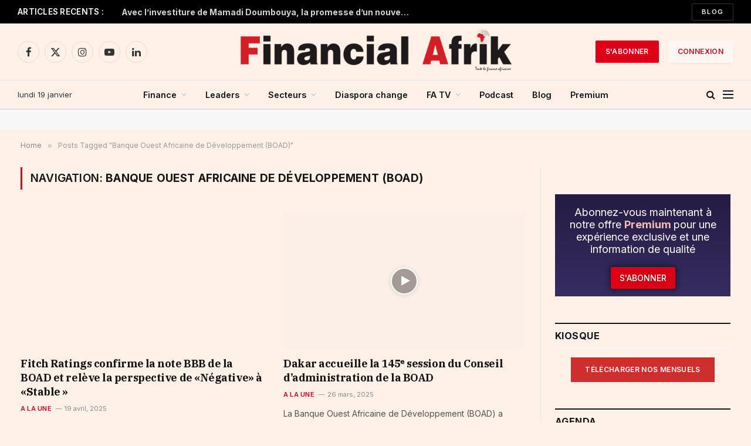

--- FILE ---
content_type: text/html; charset=UTF-8
request_url: https://www.financialafrik.com/tag/banque-ouest-africaine-de-developpement-boad/
body_size: 55685
content:
<!DOCTYPE html>
<html lang="fr-FR" class="s-light site-s-light">

<head><meta charset="UTF-8" /><script>if(navigator.userAgent.match(/MSIE|Internet Explorer/i)||navigator.userAgent.match(/Trident\/7\..*?rv:11/i)){var href=document.location.href;if(!href.match(/[?&]nowprocket/)){if(href.indexOf("?")==-1){if(href.indexOf("#")==-1){document.location.href=href+"?nowprocket=1"}else{document.location.href=href.replace("#","?nowprocket=1#")}}else{if(href.indexOf("#")==-1){document.location.href=href+"&nowprocket=1"}else{document.location.href=href.replace("#","&nowprocket=1#")}}}}</script><script>(()=>{class RocketLazyLoadScripts{constructor(){this.v="2.0.4",this.userEvents=["keydown","keyup","mousedown","mouseup","mousemove","mouseover","mouseout","touchmove","touchstart","touchend","touchcancel","wheel","click","dblclick","input"],this.attributeEvents=["onblur","onclick","oncontextmenu","ondblclick","onfocus","onmousedown","onmouseenter","onmouseleave","onmousemove","onmouseout","onmouseover","onmouseup","onmousewheel","onscroll","onsubmit"]}async t(){this.i(),this.o(),/iP(ad|hone)/.test(navigator.userAgent)&&this.h(),this.u(),this.l(this),this.m(),this.k(this),this.p(this),this._(),await Promise.all([this.R(),this.L()]),this.lastBreath=Date.now(),this.S(this),this.P(),this.D(),this.O(),this.M(),await this.C(this.delayedScripts.normal),await this.C(this.delayedScripts.defer),await this.C(this.delayedScripts.async),await this.T(),await this.F(),await this.j(),await this.A(),window.dispatchEvent(new Event("rocket-allScriptsLoaded")),this.everythingLoaded=!0,this.lastTouchEnd&&await new Promise(t=>setTimeout(t,500-Date.now()+this.lastTouchEnd)),this.I(),this.H(),this.U(),this.W()}i(){this.CSPIssue=sessionStorage.getItem("rocketCSPIssue"),document.addEventListener("securitypolicyviolation",t=>{this.CSPIssue||"script-src-elem"!==t.violatedDirective||"data"!==t.blockedURI||(this.CSPIssue=!0,sessionStorage.setItem("rocketCSPIssue",!0))},{isRocket:!0})}o(){window.addEventListener("pageshow",t=>{this.persisted=t.persisted,this.realWindowLoadedFired=!0},{isRocket:!0}),window.addEventListener("pagehide",()=>{this.onFirstUserAction=null},{isRocket:!0})}h(){let t;function e(e){t=e}window.addEventListener("touchstart",e,{isRocket:!0}),window.addEventListener("touchend",function i(o){o.changedTouches[0]&&t.changedTouches[0]&&Math.abs(o.changedTouches[0].pageX-t.changedTouches[0].pageX)<10&&Math.abs(o.changedTouches[0].pageY-t.changedTouches[0].pageY)<10&&o.timeStamp-t.timeStamp<200&&(window.removeEventListener("touchstart",e,{isRocket:!0}),window.removeEventListener("touchend",i,{isRocket:!0}),"INPUT"===o.target.tagName&&"text"===o.target.type||(o.target.dispatchEvent(new TouchEvent("touchend",{target:o.target,bubbles:!0})),o.target.dispatchEvent(new MouseEvent("mouseover",{target:o.target,bubbles:!0})),o.target.dispatchEvent(new PointerEvent("click",{target:o.target,bubbles:!0,cancelable:!0,detail:1,clientX:o.changedTouches[0].clientX,clientY:o.changedTouches[0].clientY})),event.preventDefault()))},{isRocket:!0})}q(t){this.userActionTriggered||("mousemove"!==t.type||this.firstMousemoveIgnored?"keyup"===t.type||"mouseover"===t.type||"mouseout"===t.type||(this.userActionTriggered=!0,this.onFirstUserAction&&this.onFirstUserAction()):this.firstMousemoveIgnored=!0),"click"===t.type&&t.preventDefault(),t.stopPropagation(),t.stopImmediatePropagation(),"touchstart"===this.lastEvent&&"touchend"===t.type&&(this.lastTouchEnd=Date.now()),"click"===t.type&&(this.lastTouchEnd=0),this.lastEvent=t.type,t.composedPath&&t.composedPath()[0].getRootNode()instanceof ShadowRoot&&(t.rocketTarget=t.composedPath()[0]),this.savedUserEvents.push(t)}u(){this.savedUserEvents=[],this.userEventHandler=this.q.bind(this),this.userEvents.forEach(t=>window.addEventListener(t,this.userEventHandler,{passive:!1,isRocket:!0})),document.addEventListener("visibilitychange",this.userEventHandler,{isRocket:!0})}U(){this.userEvents.forEach(t=>window.removeEventListener(t,this.userEventHandler,{passive:!1,isRocket:!0})),document.removeEventListener("visibilitychange",this.userEventHandler,{isRocket:!0}),this.savedUserEvents.forEach(t=>{(t.rocketTarget||t.target).dispatchEvent(new window[t.constructor.name](t.type,t))})}m(){const t="return false",e=Array.from(this.attributeEvents,t=>"data-rocket-"+t),i="["+this.attributeEvents.join("],[")+"]",o="[data-rocket-"+this.attributeEvents.join("],[data-rocket-")+"]",s=(e,i,o)=>{o&&o!==t&&(e.setAttribute("data-rocket-"+i,o),e["rocket"+i]=new Function("event",o),e.setAttribute(i,t))};new MutationObserver(t=>{for(const n of t)"attributes"===n.type&&(n.attributeName.startsWith("data-rocket-")||this.everythingLoaded?n.attributeName.startsWith("data-rocket-")&&this.everythingLoaded&&this.N(n.target,n.attributeName.substring(12)):s(n.target,n.attributeName,n.target.getAttribute(n.attributeName))),"childList"===n.type&&n.addedNodes.forEach(t=>{if(t.nodeType===Node.ELEMENT_NODE)if(this.everythingLoaded)for(const i of[t,...t.querySelectorAll(o)])for(const t of i.getAttributeNames())e.includes(t)&&this.N(i,t.substring(12));else for(const e of[t,...t.querySelectorAll(i)])for(const t of e.getAttributeNames())this.attributeEvents.includes(t)&&s(e,t,e.getAttribute(t))})}).observe(document,{subtree:!0,childList:!0,attributeFilter:[...this.attributeEvents,...e]})}I(){this.attributeEvents.forEach(t=>{document.querySelectorAll("[data-rocket-"+t+"]").forEach(e=>{this.N(e,t)})})}N(t,e){const i=t.getAttribute("data-rocket-"+e);i&&(t.setAttribute(e,i),t.removeAttribute("data-rocket-"+e))}k(t){Object.defineProperty(HTMLElement.prototype,"onclick",{get(){return this.rocketonclick||null},set(e){this.rocketonclick=e,this.setAttribute(t.everythingLoaded?"onclick":"data-rocket-onclick","this.rocketonclick(event)")}})}S(t){function e(e,i){let o=e[i];e[i]=null,Object.defineProperty(e,i,{get:()=>o,set(s){t.everythingLoaded?o=s:e["rocket"+i]=o=s}})}e(document,"onreadystatechange"),e(window,"onload"),e(window,"onpageshow");try{Object.defineProperty(document,"readyState",{get:()=>t.rocketReadyState,set(e){t.rocketReadyState=e},configurable:!0}),document.readyState="loading"}catch(t){console.log("WPRocket DJE readyState conflict, bypassing")}}l(t){this.originalAddEventListener=EventTarget.prototype.addEventListener,this.originalRemoveEventListener=EventTarget.prototype.removeEventListener,this.savedEventListeners=[],EventTarget.prototype.addEventListener=function(e,i,o){o&&o.isRocket||!t.B(e,this)&&!t.userEvents.includes(e)||t.B(e,this)&&!t.userActionTriggered||e.startsWith("rocket-")||t.everythingLoaded?t.originalAddEventListener.call(this,e,i,o):(t.savedEventListeners.push({target:this,remove:!1,type:e,func:i,options:o}),"mouseenter"!==e&&"mouseleave"!==e||t.originalAddEventListener.call(this,e,t.savedUserEvents.push,o))},EventTarget.prototype.removeEventListener=function(e,i,o){o&&o.isRocket||!t.B(e,this)&&!t.userEvents.includes(e)||t.B(e,this)&&!t.userActionTriggered||e.startsWith("rocket-")||t.everythingLoaded?t.originalRemoveEventListener.call(this,e,i,o):t.savedEventListeners.push({target:this,remove:!0,type:e,func:i,options:o})}}J(t,e){this.savedEventListeners=this.savedEventListeners.filter(i=>{let o=i.type,s=i.target||window;return e!==o||t!==s||(this.B(o,s)&&(i.type="rocket-"+o),this.$(i),!1)})}H(){EventTarget.prototype.addEventListener=this.originalAddEventListener,EventTarget.prototype.removeEventListener=this.originalRemoveEventListener,this.savedEventListeners.forEach(t=>this.$(t))}$(t){t.remove?this.originalRemoveEventListener.call(t.target,t.type,t.func,t.options):this.originalAddEventListener.call(t.target,t.type,t.func,t.options)}p(t){let e;function i(e){return t.everythingLoaded?e:e.split(" ").map(t=>"load"===t||t.startsWith("load.")?"rocket-jquery-load":t).join(" ")}function o(o){function s(e){const s=o.fn[e];o.fn[e]=o.fn.init.prototype[e]=function(){return this[0]===window&&t.userActionTriggered&&("string"==typeof arguments[0]||arguments[0]instanceof String?arguments[0]=i(arguments[0]):"object"==typeof arguments[0]&&Object.keys(arguments[0]).forEach(t=>{const e=arguments[0][t];delete arguments[0][t],arguments[0][i(t)]=e})),s.apply(this,arguments),this}}if(o&&o.fn&&!t.allJQueries.includes(o)){const e={DOMContentLoaded:[],"rocket-DOMContentLoaded":[]};for(const t in e)document.addEventListener(t,()=>{e[t].forEach(t=>t())},{isRocket:!0});o.fn.ready=o.fn.init.prototype.ready=function(i){function s(){parseInt(o.fn.jquery)>2?setTimeout(()=>i.bind(document)(o)):i.bind(document)(o)}return"function"==typeof i&&(t.realDomReadyFired?!t.userActionTriggered||t.fauxDomReadyFired?s():e["rocket-DOMContentLoaded"].push(s):e.DOMContentLoaded.push(s)),o([])},s("on"),s("one"),s("off"),t.allJQueries.push(o)}e=o}t.allJQueries=[],o(window.jQuery),Object.defineProperty(window,"jQuery",{get:()=>e,set(t){o(t)}})}P(){const t=new Map;document.write=document.writeln=function(e){const i=document.currentScript,o=document.createRange(),s=i.parentElement;let n=t.get(i);void 0===n&&(n=i.nextSibling,t.set(i,n));const c=document.createDocumentFragment();o.setStart(c,0),c.appendChild(o.createContextualFragment(e)),s.insertBefore(c,n)}}async R(){return new Promise(t=>{this.userActionTriggered?t():this.onFirstUserAction=t})}async L(){return new Promise(t=>{document.addEventListener("DOMContentLoaded",()=>{this.realDomReadyFired=!0,t()},{isRocket:!0})})}async j(){return this.realWindowLoadedFired?Promise.resolve():new Promise(t=>{window.addEventListener("load",t,{isRocket:!0})})}M(){this.pendingScripts=[];this.scriptsMutationObserver=new MutationObserver(t=>{for(const e of t)e.addedNodes.forEach(t=>{"SCRIPT"!==t.tagName||t.noModule||t.isWPRocket||this.pendingScripts.push({script:t,promise:new Promise(e=>{const i=()=>{const i=this.pendingScripts.findIndex(e=>e.script===t);i>=0&&this.pendingScripts.splice(i,1),e()};t.addEventListener("load",i,{isRocket:!0}),t.addEventListener("error",i,{isRocket:!0}),setTimeout(i,1e3)})})})}),this.scriptsMutationObserver.observe(document,{childList:!0,subtree:!0})}async F(){await this.X(),this.pendingScripts.length?(await this.pendingScripts[0].promise,await this.F()):this.scriptsMutationObserver.disconnect()}D(){this.delayedScripts={normal:[],async:[],defer:[]},document.querySelectorAll("script[type$=rocketlazyloadscript]").forEach(t=>{t.hasAttribute("data-rocket-src")?t.hasAttribute("async")&&!1!==t.async?this.delayedScripts.async.push(t):t.hasAttribute("defer")&&!1!==t.defer||"module"===t.getAttribute("data-rocket-type")?this.delayedScripts.defer.push(t):this.delayedScripts.normal.push(t):this.delayedScripts.normal.push(t)})}async _(){await this.L();let t=[];document.querySelectorAll("script[type$=rocketlazyloadscript][data-rocket-src]").forEach(e=>{let i=e.getAttribute("data-rocket-src");if(i&&!i.startsWith("data:")){i.startsWith("//")&&(i=location.protocol+i);try{const o=new URL(i).origin;o!==location.origin&&t.push({src:o,crossOrigin:e.crossOrigin||"module"===e.getAttribute("data-rocket-type")})}catch(t){}}}),t=[...new Map(t.map(t=>[JSON.stringify(t),t])).values()],this.Y(t,"preconnect")}async G(t){if(await this.K(),!0!==t.noModule||!("noModule"in HTMLScriptElement.prototype))return new Promise(e=>{let i;function o(){(i||t).setAttribute("data-rocket-status","executed"),e()}try{if(navigator.userAgent.includes("Firefox/")||""===navigator.vendor||this.CSPIssue)i=document.createElement("script"),[...t.attributes].forEach(t=>{let e=t.nodeName;"type"!==e&&("data-rocket-type"===e&&(e="type"),"data-rocket-src"===e&&(e="src"),i.setAttribute(e,t.nodeValue))}),t.text&&(i.text=t.text),t.nonce&&(i.nonce=t.nonce),i.hasAttribute("src")?(i.addEventListener("load",o,{isRocket:!0}),i.addEventListener("error",()=>{i.setAttribute("data-rocket-status","failed-network"),e()},{isRocket:!0}),setTimeout(()=>{i.isConnected||e()},1)):(i.text=t.text,o()),i.isWPRocket=!0,t.parentNode.replaceChild(i,t);else{const i=t.getAttribute("data-rocket-type"),s=t.getAttribute("data-rocket-src");i?(t.type=i,t.removeAttribute("data-rocket-type")):t.removeAttribute("type"),t.addEventListener("load",o,{isRocket:!0}),t.addEventListener("error",i=>{this.CSPIssue&&i.target.src.startsWith("data:")?(console.log("WPRocket: CSP fallback activated"),t.removeAttribute("src"),this.G(t).then(e)):(t.setAttribute("data-rocket-status","failed-network"),e())},{isRocket:!0}),s?(t.fetchPriority="high",t.removeAttribute("data-rocket-src"),t.src=s):t.src="data:text/javascript;base64,"+window.btoa(unescape(encodeURIComponent(t.text)))}}catch(i){t.setAttribute("data-rocket-status","failed-transform"),e()}});t.setAttribute("data-rocket-status","skipped")}async C(t){const e=t.shift();return e?(e.isConnected&&await this.G(e),this.C(t)):Promise.resolve()}O(){this.Y([...this.delayedScripts.normal,...this.delayedScripts.defer,...this.delayedScripts.async],"preload")}Y(t,e){this.trash=this.trash||[];let i=!0;var o=document.createDocumentFragment();t.forEach(t=>{const s=t.getAttribute&&t.getAttribute("data-rocket-src")||t.src;if(s&&!s.startsWith("data:")){const n=document.createElement("link");n.href=s,n.rel=e,"preconnect"!==e&&(n.as="script",n.fetchPriority=i?"high":"low"),t.getAttribute&&"module"===t.getAttribute("data-rocket-type")&&(n.crossOrigin=!0),t.crossOrigin&&(n.crossOrigin=t.crossOrigin),t.integrity&&(n.integrity=t.integrity),t.nonce&&(n.nonce=t.nonce),o.appendChild(n),this.trash.push(n),i=!1}}),document.head.appendChild(o)}W(){this.trash.forEach(t=>t.remove())}async T(){try{document.readyState="interactive"}catch(t){}this.fauxDomReadyFired=!0;try{await this.K(),this.J(document,"readystatechange"),document.dispatchEvent(new Event("rocket-readystatechange")),await this.K(),document.rocketonreadystatechange&&document.rocketonreadystatechange(),await this.K(),this.J(document,"DOMContentLoaded"),document.dispatchEvent(new Event("rocket-DOMContentLoaded")),await this.K(),this.J(window,"DOMContentLoaded"),window.dispatchEvent(new Event("rocket-DOMContentLoaded"))}catch(t){console.error(t)}}async A(){try{document.readyState="complete"}catch(t){}try{await this.K(),this.J(document,"readystatechange"),document.dispatchEvent(new Event("rocket-readystatechange")),await this.K(),document.rocketonreadystatechange&&document.rocketonreadystatechange(),await this.K(),this.J(window,"load"),window.dispatchEvent(new Event("rocket-load")),await this.K(),window.rocketonload&&window.rocketonload(),await this.K(),this.allJQueries.forEach(t=>t(window).trigger("rocket-jquery-load")),await this.K(),this.J(window,"pageshow");const t=new Event("rocket-pageshow");t.persisted=this.persisted,window.dispatchEvent(t),await this.K(),window.rocketonpageshow&&window.rocketonpageshow({persisted:this.persisted})}catch(t){console.error(t)}}async K(){Date.now()-this.lastBreath>45&&(await this.X(),this.lastBreath=Date.now())}async X(){return document.hidden?new Promise(t=>setTimeout(t)):new Promise(t=>requestAnimationFrame(t))}B(t,e){return e===document&&"readystatechange"===t||(e===document&&"DOMContentLoaded"===t||(e===window&&"DOMContentLoaded"===t||(e===window&&"load"===t||e===window&&"pageshow"===t)))}static run(){(new RocketLazyLoadScripts).t()}}RocketLazyLoadScripts.run()})();</script>

	
	<meta name="viewport" content="width=device-width, initial-scale=1" />
	<meta name='robots' content='index, follow, max-image-preview:large, max-snippet:-1, max-video-preview:-1' />

	<!-- This site is optimized with the Yoast SEO plugin v26.7 - https://yoast.com/wordpress/plugins/seo/ -->
	<title>Banque Ouest Africaine de Développement (BOAD) Archives | Financial Afrik</title><link rel="preload" as="font" href="https://www.financialafrik.com/wp-content/themes/smart-mag/css/icons/fonts/ts-icons.woff2?v3.2" type="font/woff2" crossorigin="anonymous" />
	<link rel="canonical" href="https://www.financialafrik.com/tag/banque-ouest-africaine-de-developpement-boad/" />
	<meta property="og:locale" content="fr_FR" />
	<meta property="og:type" content="article" />
	<meta property="og:title" content="Banque Ouest Africaine de Développement (BOAD) Archives | Financial Afrik" />
	<meta property="og:url" content="https://www.financialafrik.com/tag/banque-ouest-africaine-de-developpement-boad/" />
	<meta property="og:site_name" content="Financial Afrik" />
	<meta property="og:image" content="https://www.financialafrik.com/wp-content/uploads/2022/02/logo-RS.jpg" />
	<meta property="og:image:width" content="750" />
	<meta property="og:image:height" content="392" />
	<meta property="og:image:type" content="image/jpeg" />
	<meta name="twitter:card" content="summary_large_image" />
	<meta name="twitter:site" content="@Financialafrik" />
	<script type="application/ld+json" class="yoast-schema-graph">{"@context":"https://schema.org","@graph":[{"@type":"CollectionPage","@id":"https://www.financialafrik.com/tag/banque-ouest-africaine-de-developpement-boad/","url":"https://www.financialafrik.com/tag/banque-ouest-africaine-de-developpement-boad/","name":"Banque Ouest Africaine de Développement (BOAD) Archives | Financial Afrik","isPartOf":{"@id":"https://www.financialafrik.com/#website"},"primaryImageOfPage":{"@id":"https://www.financialafrik.com/tag/banque-ouest-africaine-de-developpement-boad/#primaryimage"},"image":{"@id":"https://www.financialafrik.com/tag/banque-ouest-africaine-de-developpement-boad/#primaryimage"},"thumbnailUrl":"https://www.financialafrik.com/wp-content/uploads/2025/04/IMG_7381.jpeg","breadcrumb":{"@id":"https://www.financialafrik.com/tag/banque-ouest-africaine-de-developpement-boad/#breadcrumb"},"inLanguage":"fr-FR"},{"@type":"ImageObject","inLanguage":"fr-FR","@id":"https://www.financialafrik.com/tag/banque-ouest-africaine-de-developpement-boad/#primaryimage","url":"https://www.financialafrik.com/wp-content/uploads/2025/04/IMG_7381.jpeg","contentUrl":"https://www.financialafrik.com/wp-content/uploads/2025/04/IMG_7381.jpeg","width":612,"height":306},{"@type":"BreadcrumbList","@id":"https://www.financialafrik.com/tag/banque-ouest-africaine-de-developpement-boad/#breadcrumb","itemListElement":[{"@type":"ListItem","position":1,"name":"Accueil","item":"https://www.financialafrik.com/"},{"@type":"ListItem","position":2,"name":"Banque Ouest Africaine de Développement (BOAD)"}]},{"@type":"WebSite","@id":"https://www.financialafrik.com/#website","url":"https://www.financialafrik.com/","name":"Financial Afrik | Toute la Finance Africaine","description":"Toute la Finance Africaine","publisher":{"@id":"https://www.financialafrik.com/#organization"},"alternateName":"Financial Afrik | Toute la Finance Africaine","potentialAction":[{"@type":"SearchAction","target":{"@type":"EntryPoint","urlTemplate":"https://www.financialafrik.com/?s={search_term_string}"},"query-input":{"@type":"PropertyValueSpecification","valueRequired":true,"valueName":"search_term_string"}}],"inLanguage":"fr-FR"},{"@type":"Organization","@id":"https://www.financialafrik.com/#organization","name":"Financial Afrik | Toute la Finance Africaine","alternateName":"Toute la Finance Africaine","url":"https://www.financialafrik.com/","logo":{"@type":"ImageObject","inLanguage":"fr-FR","@id":"https://www.financialafrik.com/#/schema/logo/image/","url":"https://www.financialafrik.com/wp-content/uploads/2022/02/logo-RS.jpg","contentUrl":"https://www.financialafrik.com/wp-content/uploads/2022/02/logo-RS.jpg","width":750,"height":392,"caption":"Financial Afrik | Toute la Finance Africaine"},"image":{"@id":"https://www.financialafrik.com/#/schema/logo/image/"},"sameAs":["https://www.facebook.com/FinancialAfrik/","https://x.com/Financialafrik","https://www.instagram.com/financialafrikbusiness/","https://www.linkedin.com/company/financial-afrik/","https://www.youtube.com/channel/UCSeoXcgLHLSVaKqMP7cQaJQ","https://fr.wikipedia.org/wiki/Adama_Wade"]}]}</script>
	<!-- / Yoast SEO plugin. -->


<link rel='dns-prefetch' href='//stats.wp.com' />
<link rel='dns-prefetch' href='//fonts.googleapis.com' />
<link rel="alternate" type="application/rss+xml" title="Financial Afrik &raquo; Flux" href="https://www.financialafrik.com/feed/" />
<link rel="alternate" type="application/rss+xml" title="Financial Afrik &raquo; Flux des commentaires" href="https://www.financialafrik.com/comments/feed/" />
<link rel="alternate" type="application/rss+xml" title="Financial Afrik &raquo; Flux de l’étiquette Banque Ouest Africaine de Développement (BOAD)" href="https://www.financialafrik.com/tag/banque-ouest-africaine-de-developpement-boad/feed/" />
<!-- www.financialafrik.com is managing ads with Advanced Ads 2.0.16 – https://wpadvancedads.com/ --><!--noptimize--><script type="rocketlazyloadscript" id="finan-ready">
			window.advanced_ads_ready=function(e,a){a=a||"complete";var d=function(e){return"interactive"===a?"loading"!==e:"complete"===e};d(document.readyState)?e():document.addEventListener("readystatechange",(function(a){d(a.target.readyState)&&e()}),{once:"interactive"===a})},window.advanced_ads_ready_queue=window.advanced_ads_ready_queue||[];		</script>
		<!--/noptimize--><style id='wp-img-auto-sizes-contain-inline-css' type='text/css'>
img:is([sizes=auto i],[sizes^="auto," i]){contain-intrinsic-size:3000px 1500px}
/*# sourceURL=wp-img-auto-sizes-contain-inline-css */
</style>
<link rel='stylesheet' id='wp-event-manager-frontend-css' href='https://www.financialafrik.com/wp-content/plugins/wp-event-manager/assets/css/frontend.min.css?ver=919f9c5e3597a183f0cb67a49341c128' type='text/css' media='all' />
<link data-minify="1" rel='stylesheet' id='wp-event-manager-jquery-ui-daterangepicker-css' href='https://www.financialafrik.com/wp-content/cache/min/1/wp-content/plugins/wp-event-manager/assets/js/jquery-ui-daterangepicker/jquery.comiseo.daterangepicker.css?ver=1768577387' type='text/css' media='all' />
<link data-minify="1" rel='stylesheet' id='wp-event-manager-jquery-ui-daterangepicker-style-css' href='https://www.financialafrik.com/wp-content/cache/min/1/wp-content/plugins/wp-event-manager/assets/js/jquery-ui-daterangepicker/styles.css?ver=1768577387' type='text/css' media='all' />
<link data-minify="1" rel='stylesheet' id='wp-event-manager-jquery-ui-css-css' href='https://www.financialafrik.com/wp-content/cache/min/1/wp-content/plugins/wp-event-manager/assets/js/jquery-ui/jquery-ui.css?ver=1768577387' type='text/css' media='all' />
<link rel='stylesheet' id='wp-event-manager-grid-style-css' href='https://www.financialafrik.com/wp-content/plugins/wp-event-manager/assets/css/wpem-grid.min.css?ver=919f9c5e3597a183f0cb67a49341c128' type='text/css' media='all' />
<link data-minify="1" rel='stylesheet' id='wp-event-manager-font-style-css' href='https://www.financialafrik.com/wp-content/cache/min/1/wp-content/plugins/wp-event-manager/assets/fonts/style.css?ver=1768577387' type='text/css' media='all' />
<style id='wp-emoji-styles-inline-css' type='text/css'>

	img.wp-smiley, img.emoji {
		display: inline !important;
		border: none !important;
		box-shadow: none !important;
		height: 1em !important;
		width: 1em !important;
		margin: 0 0.07em !important;
		vertical-align: -0.1em !important;
		background: none !important;
		padding: 0 !important;
	}
/*# sourceURL=wp-emoji-styles-inline-css */
</style>
<link rel='stylesheet' id='wp-block-library-css' href='https://www.financialafrik.com/wp-includes/css/dist/block-library/style.min.css?ver=919f9c5e3597a183f0cb67a49341c128' type='text/css' media='all' />
<style id='classic-theme-styles-inline-css' type='text/css'>
/*! This file is auto-generated */
.wp-block-button__link{color:#fff;background-color:#32373c;border-radius:9999px;box-shadow:none;text-decoration:none;padding:calc(.667em + 2px) calc(1.333em + 2px);font-size:1.125em}.wp-block-file__button{background:#32373c;color:#fff;text-decoration:none}
/*# sourceURL=/wp-includes/css/classic-themes.min.css */
</style>
<link rel='stylesheet' id='mediaelement-css' href='https://www.financialafrik.com/wp-includes/js/mediaelement/mediaelementplayer-legacy.min.css?ver=4.2.17' type='text/css' media='all' />
<link rel='stylesheet' id='wp-mediaelement-css' href='https://www.financialafrik.com/wp-includes/js/mediaelement/wp-mediaelement.min.css?ver=919f9c5e3597a183f0cb67a49341c128' type='text/css' media='all' />
<style id='jetpack-sharing-buttons-style-inline-css' type='text/css'>
.jetpack-sharing-buttons__services-list{display:flex;flex-direction:row;flex-wrap:wrap;gap:0;list-style-type:none;margin:5px;padding:0}.jetpack-sharing-buttons__services-list.has-small-icon-size{font-size:12px}.jetpack-sharing-buttons__services-list.has-normal-icon-size{font-size:16px}.jetpack-sharing-buttons__services-list.has-large-icon-size{font-size:24px}.jetpack-sharing-buttons__services-list.has-huge-icon-size{font-size:36px}@media print{.jetpack-sharing-buttons__services-list{display:none!important}}.editor-styles-wrapper .wp-block-jetpack-sharing-buttons{gap:0;padding-inline-start:0}ul.jetpack-sharing-buttons__services-list.has-background{padding:1.25em 2.375em}
/*# sourceURL=https://www.financialafrik.com/wp-content/plugins/jetpack/_inc/blocks/sharing-buttons/view.css */
</style>
<style id='global-styles-inline-css' type='text/css'>
:root{--wp--preset--aspect-ratio--square: 1;--wp--preset--aspect-ratio--4-3: 4/3;--wp--preset--aspect-ratio--3-4: 3/4;--wp--preset--aspect-ratio--3-2: 3/2;--wp--preset--aspect-ratio--2-3: 2/3;--wp--preset--aspect-ratio--16-9: 16/9;--wp--preset--aspect-ratio--9-16: 9/16;--wp--preset--color--black: #000000;--wp--preset--color--cyan-bluish-gray: #abb8c3;--wp--preset--color--white: #ffffff;--wp--preset--color--pale-pink: #f78da7;--wp--preset--color--vivid-red: #cf2e2e;--wp--preset--color--luminous-vivid-orange: #ff6900;--wp--preset--color--luminous-vivid-amber: #fcb900;--wp--preset--color--light-green-cyan: #7bdcb5;--wp--preset--color--vivid-green-cyan: #00d084;--wp--preset--color--pale-cyan-blue: #8ed1fc;--wp--preset--color--vivid-cyan-blue: #0693e3;--wp--preset--color--vivid-purple: #9b51e0;--wp--preset--gradient--vivid-cyan-blue-to-vivid-purple: linear-gradient(135deg,rgb(6,147,227) 0%,rgb(155,81,224) 100%);--wp--preset--gradient--light-green-cyan-to-vivid-green-cyan: linear-gradient(135deg,rgb(122,220,180) 0%,rgb(0,208,130) 100%);--wp--preset--gradient--luminous-vivid-amber-to-luminous-vivid-orange: linear-gradient(135deg,rgb(252,185,0) 0%,rgb(255,105,0) 100%);--wp--preset--gradient--luminous-vivid-orange-to-vivid-red: linear-gradient(135deg,rgb(255,105,0) 0%,rgb(207,46,46) 100%);--wp--preset--gradient--very-light-gray-to-cyan-bluish-gray: linear-gradient(135deg,rgb(238,238,238) 0%,rgb(169,184,195) 100%);--wp--preset--gradient--cool-to-warm-spectrum: linear-gradient(135deg,rgb(74,234,220) 0%,rgb(151,120,209) 20%,rgb(207,42,186) 40%,rgb(238,44,130) 60%,rgb(251,105,98) 80%,rgb(254,248,76) 100%);--wp--preset--gradient--blush-light-purple: linear-gradient(135deg,rgb(255,206,236) 0%,rgb(152,150,240) 100%);--wp--preset--gradient--blush-bordeaux: linear-gradient(135deg,rgb(254,205,165) 0%,rgb(254,45,45) 50%,rgb(107,0,62) 100%);--wp--preset--gradient--luminous-dusk: linear-gradient(135deg,rgb(255,203,112) 0%,rgb(199,81,192) 50%,rgb(65,88,208) 100%);--wp--preset--gradient--pale-ocean: linear-gradient(135deg,rgb(255,245,203) 0%,rgb(182,227,212) 50%,rgb(51,167,181) 100%);--wp--preset--gradient--electric-grass: linear-gradient(135deg,rgb(202,248,128) 0%,rgb(113,206,126) 100%);--wp--preset--gradient--midnight: linear-gradient(135deg,rgb(2,3,129) 0%,rgb(40,116,252) 100%);--wp--preset--font-size--small: 13px;--wp--preset--font-size--medium: 20px;--wp--preset--font-size--large: 36px;--wp--preset--font-size--x-large: 42px;--wp--preset--spacing--20: 0.44rem;--wp--preset--spacing--30: 0.67rem;--wp--preset--spacing--40: 1rem;--wp--preset--spacing--50: 1.5rem;--wp--preset--spacing--60: 2.25rem;--wp--preset--spacing--70: 3.38rem;--wp--preset--spacing--80: 5.06rem;--wp--preset--shadow--natural: 6px 6px 9px rgba(0, 0, 0, 0.2);--wp--preset--shadow--deep: 12px 12px 50px rgba(0, 0, 0, 0.4);--wp--preset--shadow--sharp: 6px 6px 0px rgba(0, 0, 0, 0.2);--wp--preset--shadow--outlined: 6px 6px 0px -3px rgb(255, 255, 255), 6px 6px rgb(0, 0, 0);--wp--preset--shadow--crisp: 6px 6px 0px rgb(0, 0, 0);}:where(.is-layout-flex){gap: 0.5em;}:where(.is-layout-grid){gap: 0.5em;}body .is-layout-flex{display: flex;}.is-layout-flex{flex-wrap: wrap;align-items: center;}.is-layout-flex > :is(*, div){margin: 0;}body .is-layout-grid{display: grid;}.is-layout-grid > :is(*, div){margin: 0;}:where(.wp-block-columns.is-layout-flex){gap: 2em;}:where(.wp-block-columns.is-layout-grid){gap: 2em;}:where(.wp-block-post-template.is-layout-flex){gap: 1.25em;}:where(.wp-block-post-template.is-layout-grid){gap: 1.25em;}.has-black-color{color: var(--wp--preset--color--black) !important;}.has-cyan-bluish-gray-color{color: var(--wp--preset--color--cyan-bluish-gray) !important;}.has-white-color{color: var(--wp--preset--color--white) !important;}.has-pale-pink-color{color: var(--wp--preset--color--pale-pink) !important;}.has-vivid-red-color{color: var(--wp--preset--color--vivid-red) !important;}.has-luminous-vivid-orange-color{color: var(--wp--preset--color--luminous-vivid-orange) !important;}.has-luminous-vivid-amber-color{color: var(--wp--preset--color--luminous-vivid-amber) !important;}.has-light-green-cyan-color{color: var(--wp--preset--color--light-green-cyan) !important;}.has-vivid-green-cyan-color{color: var(--wp--preset--color--vivid-green-cyan) !important;}.has-pale-cyan-blue-color{color: var(--wp--preset--color--pale-cyan-blue) !important;}.has-vivid-cyan-blue-color{color: var(--wp--preset--color--vivid-cyan-blue) !important;}.has-vivid-purple-color{color: var(--wp--preset--color--vivid-purple) !important;}.has-black-background-color{background-color: var(--wp--preset--color--black) !important;}.has-cyan-bluish-gray-background-color{background-color: var(--wp--preset--color--cyan-bluish-gray) !important;}.has-white-background-color{background-color: var(--wp--preset--color--white) !important;}.has-pale-pink-background-color{background-color: var(--wp--preset--color--pale-pink) !important;}.has-vivid-red-background-color{background-color: var(--wp--preset--color--vivid-red) !important;}.has-luminous-vivid-orange-background-color{background-color: var(--wp--preset--color--luminous-vivid-orange) !important;}.has-luminous-vivid-amber-background-color{background-color: var(--wp--preset--color--luminous-vivid-amber) !important;}.has-light-green-cyan-background-color{background-color: var(--wp--preset--color--light-green-cyan) !important;}.has-vivid-green-cyan-background-color{background-color: var(--wp--preset--color--vivid-green-cyan) !important;}.has-pale-cyan-blue-background-color{background-color: var(--wp--preset--color--pale-cyan-blue) !important;}.has-vivid-cyan-blue-background-color{background-color: var(--wp--preset--color--vivid-cyan-blue) !important;}.has-vivid-purple-background-color{background-color: var(--wp--preset--color--vivid-purple) !important;}.has-black-border-color{border-color: var(--wp--preset--color--black) !important;}.has-cyan-bluish-gray-border-color{border-color: var(--wp--preset--color--cyan-bluish-gray) !important;}.has-white-border-color{border-color: var(--wp--preset--color--white) !important;}.has-pale-pink-border-color{border-color: var(--wp--preset--color--pale-pink) !important;}.has-vivid-red-border-color{border-color: var(--wp--preset--color--vivid-red) !important;}.has-luminous-vivid-orange-border-color{border-color: var(--wp--preset--color--luminous-vivid-orange) !important;}.has-luminous-vivid-amber-border-color{border-color: var(--wp--preset--color--luminous-vivid-amber) !important;}.has-light-green-cyan-border-color{border-color: var(--wp--preset--color--light-green-cyan) !important;}.has-vivid-green-cyan-border-color{border-color: var(--wp--preset--color--vivid-green-cyan) !important;}.has-pale-cyan-blue-border-color{border-color: var(--wp--preset--color--pale-cyan-blue) !important;}.has-vivid-cyan-blue-border-color{border-color: var(--wp--preset--color--vivid-cyan-blue) !important;}.has-vivid-purple-border-color{border-color: var(--wp--preset--color--vivid-purple) !important;}.has-vivid-cyan-blue-to-vivid-purple-gradient-background{background: var(--wp--preset--gradient--vivid-cyan-blue-to-vivid-purple) !important;}.has-light-green-cyan-to-vivid-green-cyan-gradient-background{background: var(--wp--preset--gradient--light-green-cyan-to-vivid-green-cyan) !important;}.has-luminous-vivid-amber-to-luminous-vivid-orange-gradient-background{background: var(--wp--preset--gradient--luminous-vivid-amber-to-luminous-vivid-orange) !important;}.has-luminous-vivid-orange-to-vivid-red-gradient-background{background: var(--wp--preset--gradient--luminous-vivid-orange-to-vivid-red) !important;}.has-very-light-gray-to-cyan-bluish-gray-gradient-background{background: var(--wp--preset--gradient--very-light-gray-to-cyan-bluish-gray) !important;}.has-cool-to-warm-spectrum-gradient-background{background: var(--wp--preset--gradient--cool-to-warm-spectrum) !important;}.has-blush-light-purple-gradient-background{background: var(--wp--preset--gradient--blush-light-purple) !important;}.has-blush-bordeaux-gradient-background{background: var(--wp--preset--gradient--blush-bordeaux) !important;}.has-luminous-dusk-gradient-background{background: var(--wp--preset--gradient--luminous-dusk) !important;}.has-pale-ocean-gradient-background{background: var(--wp--preset--gradient--pale-ocean) !important;}.has-electric-grass-gradient-background{background: var(--wp--preset--gradient--electric-grass) !important;}.has-midnight-gradient-background{background: var(--wp--preset--gradient--midnight) !important;}.has-small-font-size{font-size: var(--wp--preset--font-size--small) !important;}.has-medium-font-size{font-size: var(--wp--preset--font-size--medium) !important;}.has-large-font-size{font-size: var(--wp--preset--font-size--large) !important;}.has-x-large-font-size{font-size: var(--wp--preset--font-size--x-large) !important;}
:where(.wp-block-post-template.is-layout-flex){gap: 1.25em;}:where(.wp-block-post-template.is-layout-grid){gap: 1.25em;}
:where(.wp-block-term-template.is-layout-flex){gap: 1.25em;}:where(.wp-block-term-template.is-layout-grid){gap: 1.25em;}
:where(.wp-block-columns.is-layout-flex){gap: 2em;}:where(.wp-block-columns.is-layout-grid){gap: 2em;}
:root :where(.wp-block-pullquote){font-size: 1.5em;line-height: 1.6;}
/*# sourceURL=global-styles-inline-css */
</style>
<link rel='stylesheet' id='cookie-notice-front-css' href='https://www.financialafrik.com/wp-content/plugins/cookie-notice/css/front.min.css?ver=2.5.11' type='text/css' media='all' />
<link rel='stylesheet' id='ets-financialafrik-membership-exporter-css' href='https://www.financialafrik.com/wp-content/plugins/ets-financialafrik-membership-exporter/public/css/ets-financialafrik-membership-exporter-public.css?ver=1.0.1' type='text/css' media='all' />
<link rel='stylesheet' id='gn-frontend-gnfollow-style-css' href='https://www.financialafrik.com/wp-content/plugins/gn-publisher/assets/css/gn-frontend-gnfollow.min.css?ver=1.5.26' type='text/css' media='all' />
<link data-minify="1" rel='stylesheet' id='pmpro_frontend_base-css' href='https://www.financialafrik.com/wp-content/cache/min/1/wp-content/plugins/paid-memberships-pro/css/frontend/base.css?ver=1768577387' type='text/css' media='all' />
<link data-minify="1" rel='stylesheet' id='pmpro_frontend_variation_1-css' href='https://www.financialafrik.com/wp-content/cache/min/1/wp-content/plugins/paid-memberships-pro/css/frontend/variation_1.css?ver=1768577387' type='text/css' media='all' />
<link data-minify="1" rel='stylesheet' id='pdfprnt_frontend-css' href='https://www.financialafrik.com/wp-content/cache/min/1/wp-content/plugins/pdf-print-pro/css/frontend.css?ver=1768577387' type='text/css' media='all' />
<link rel='stylesheet' id='wp-event-manager-jquery-timepicker-css-css' href='https://www.financialafrik.com/wp-content/plugins/wp-event-manager/assets/js/jquery-timepicker/jquery.timepicker.min.css?ver=919f9c5e3597a183f0cb67a49341c128' type='text/css' media='all' />
<link data-minify="1" rel='stylesheet' id='contact-form-7-css' href='https://www.financialafrik.com/wp-content/cache/min/1/wp-content/plugins/contact-form-7/includes/css/styles.css?ver=1768577387' type='text/css' media='all' />
<link data-minify="1" rel='stylesheet' id='wpcf7-redirect-script-frontend-css' href='https://www.financialafrik.com/wp-content/cache/min/1/wp-content/plugins/wpcf7-redirect/build/assets/frontend-script.css?ver=1768577387' type='text/css' media='all' />
<link data-minify="1" rel='stylesheet' id='elementor-icons-css' href='https://www.financialafrik.com/wp-content/cache/min/1/wp-content/plugins/elementor/assets/lib/eicons/css/elementor-icons.min.css?ver=1768577387' type='text/css' media='all' />
<link rel='stylesheet' id='elementor-frontend-css' href='https://www.financialafrik.com/wp-content/plugins/elementor/assets/css/frontend.min.css?ver=3.34.1' type='text/css' media='all' />
<link rel='stylesheet' id='elementor-post-546025-css' href='https://www.financialafrik.com/wp-content/uploads/elementor/css/post-546025.css?ver=1768577333' type='text/css' media='all' />
<link rel='stylesheet' id='elementor-post-563568-css' href='https://www.financialafrik.com/wp-content/uploads/elementor/css/post-563568.css?ver=1768577333' type='text/css' media='all' />
<link data-minify="1" rel='stylesheet' id='smartmag-core-css' href='https://www.financialafrik.com/wp-content/cache/min/1/wp-content/themes/smart-mag/style.css?ver=1768577387' type='text/css' media='all' />
<style id='smartmag-core-inline-css' type='text/css'>
:root { --c-main: #dd0017;
--c-main-rgb: 221,0,23;
--text-font: "Inter", system-ui, -apple-system, "Segoe UI", Arial, sans-serif;
--body-font: "Inter", system-ui, -apple-system, "Segoe UI", Arial, sans-serif;
--title-font: "IBM Plex Serif", Georgia, serif;
--title-size-n: 17px;
--title-size-m: 18px;
--title-size-l: 20px;
--main-width: 1220px;
--footer-mt: 0px;
--p-title-space: 7px;
--excerpt-mt: 13px;
--excerpt-size: 14px;
--c-main: #dd0017;
--c-main-rgb: 221,0,23;
--text-font: "Inter", system-ui, -apple-system, "Segoe UI", Arial, sans-serif;
--body-font: "Inter", system-ui, -apple-system, "Segoe UI", Arial, sans-serif;
--title-font: "IBM Plex Serif", Georgia, serif;
--title-size-n: 17px;
--title-size-m: 18px;
--title-size-l: 20px;
--main-width: 1220px;
--footer-mt: 0px;
--p-title-space: 7px;
--excerpt-mt: 13px;
--excerpt-size: 14px; }
.s-light body { background-color: #fff0e8; }
.post-title:not(._) { letter-spacing: -0.025em; }
:root { --sidebar-width: 300px; }
.ts-row, .has-el-gap { --sidebar-c-width: calc(var(--sidebar-width) + var(--grid-gutter-h) + var(--sidebar-c-pad)); }
:root { --sidebar-pad: 32px; --sidebar-sep-pad: 32px; }
.main-wrap > .main { margin-top: 30px; }
.smart-head-main .smart-head-mid { --head-h: 96px; }
.smart-head-main .smart-head-bot { --head-h: 51px; border-top-width: 1px; border-top-color: #e8e8e8; border-bottom-width: 2px; border-bottom-color: #dedede; }
.navigation-main .menu > li > a { font-size: 14.4px; font-weight: 600; }
.navigation-main .menu > li li a { font-size: 13px; }
.navigation-main { --nav-items-space: 16px; }
.mobile-menu { font-size: 15px; }
.smart-head-main .spc-social { --spc-social-fs: 17px; --spc-social-size: 37px; }
.smart-head-main .hamburger-icon { width: 18px; }
.smart-head .ts-button2:not(._) { color: #dd0017; }
.smart-head .ts-button2 { background-color: rgba(255,255,255,0.5); border-color: #dd0017; }
.trending-ticker .heading { color: #f7f7f7; font-size: 13.8px; font-weight: 600; letter-spacing: .02em; margin-right: 30px; }
.trending-ticker .post-link { font-size: 14px; font-weight: bold; }
.trending-ticker { --max-width: 500px; }
.post-meta .meta-item, .post-meta .text-in { font-size: 11px; }
.post-meta .text-in, .post-meta .post-cat > a { font-size: 11px; }
.post-meta .post-cat > a { font-weight: 600; text-transform: uppercase; letter-spacing: .02em; }
.post-meta .post-author > a { font-weight: 600; }
.block-head-f .heading { font-size: 16px; font-weight: 800; text-transform: uppercase; letter-spacing: .03em; }
.block-head-f { --space-below: 15px; --line-weight: 2px; --c-border: #ffffff; }
.s-dark .block-head-f { --c-border: #151516; }
.loop-grid-base .media { margin-bottom: 13px; }
.list-post { --list-p-media-width: 30%; --list-p-media-max-width: 85%; }
.loop-small .ratio-is-custom { padding-bottom: calc(100% / 1.1); }
.loop-small .media:not(i) { max-width: 75px; }
.post-meta-single .meta-item, .post-meta-single .text-in { font-size: 12px; }
.the-post-header .post-meta .post-title { font-weight: 600; }
.entry-content { font-family: "IBM Plex Serif", Georgia, serif; }
.site-s-light .entry-content { color: #000000; }
.post-share-float .share-text { font-size: 10px; }
.post-share-float .service { width: 38px; height: 38px; margin-bottom: 8px; border-radius: 50px; font-size: 16px; }
.s-head-large .sub-title { font-size: 17px; }
.site-s-light .s-head-large .sub-title { color: #515151; }
.site-s-light .s-head-large .post-meta { --c-post-meta: #565656; }
.s-post-large .post-content-wrap { display: grid; grid-template-columns: minmax(0, 1fr); }
.s-post-large .entry-content { max-width: min(100%, calc(700px + var(--p-spacious-pad)*2)); justify-self: center; }
.a-wrap-2:not(._) { padding-top: 17px; padding-bottom: 17px; padding-left: 15px; padding-right: 15px; margin-top: 0px; margin-bottom: 0px; }
.s-light body { background-color: #fff0e8; }
.post-title:not(._) { letter-spacing: -0.025em; }
:root { --sidebar-width: 300px; }
.ts-row, .has-el-gap { --sidebar-c-width: calc(var(--sidebar-width) + var(--grid-gutter-h) + var(--sidebar-c-pad)); }
:root { --sidebar-pad: 32px; --sidebar-sep-pad: 32px; }
.main-wrap > .main { margin-top: 30px; }
.smart-head-main .smart-head-mid { --head-h: 96px; }
.smart-head-main .smart-head-bot { --head-h: 51px; border-top-width: 1px; border-top-color: #e8e8e8; border-bottom-width: 2px; border-bottom-color: #dedede; }
.navigation-main .menu > li > a { font-size: 14.4px; font-weight: 600; }
.navigation-main .menu > li li a { font-size: 13px; }
.navigation-main { --nav-items-space: 16px; }
.mobile-menu { font-size: 15px; }
.smart-head-main .spc-social { --spc-social-fs: 17px; --spc-social-size: 37px; }
.smart-head-main .hamburger-icon { width: 18px; }
.smart-head .ts-button2:not(._) { color: #dd0017; }
.smart-head .ts-button2 { background-color: rgba(255,255,255,0.5); border-color: #dd0017; }
.trending-ticker .heading { color: #f7f7f7; font-size: 13.8px; font-weight: 600; letter-spacing: .02em; margin-right: 30px; }
.trending-ticker .post-link { font-size: 14px; font-weight: bold; }
.trending-ticker { --max-width: 500px; }
.post-meta .meta-item, .post-meta .text-in { font-size: 11px; }
.post-meta .text-in, .post-meta .post-cat > a { font-size: 11px; }
.post-meta .post-cat > a { font-weight: 600; text-transform: uppercase; letter-spacing: .02em; }
.post-meta .post-author > a { font-weight: 600; }
.block-head-f .heading { font-size: 16px; font-weight: 800; text-transform: uppercase; letter-spacing: .03em; }
.block-head-f { --space-below: 15px; --line-weight: 2px; --c-border: #ffffff; }
.s-dark .block-head-f { --c-border: #151516; }
.loop-grid-base .media { margin-bottom: 13px; }
.list-post { --list-p-media-width: 30%; --list-p-media-max-width: 85%; }
.loop-small .ratio-is-custom { padding-bottom: calc(100% / 1.1); }
.loop-small .media:not(i) { max-width: 75px; }
.post-meta-single .meta-item, .post-meta-single .text-in { font-size: 12px; }
.the-post-header .post-meta .post-title { font-weight: 600; }
.entry-content { font-family: "IBM Plex Serif", Georgia, serif; }
.site-s-light .entry-content { color: #000000; }
.post-share-float .share-text { font-size: 10px; }
.post-share-float .service { width: 38px; height: 38px; margin-bottom: 8px; border-radius: 50px; font-size: 16px; }
.s-head-large .sub-title { font-size: 17px; }
.site-s-light .s-head-large .sub-title { color: #515151; }
.site-s-light .s-head-large .post-meta { --c-post-meta: #565656; }
.s-post-large .post-content-wrap { display: grid; grid-template-columns: minmax(0, 1fr); }
.s-post-large .entry-content { max-width: min(100%, calc(700px + var(--p-spacious-pad)*2)); justify-self: center; }
.a-wrap-2:not(._) { padding-top: 17px; padding-bottom: 17px; padding-left: 15px; padding-right: 15px; margin-top: 0px; margin-bottom: 0px; }
@media (min-width: 1200px) { .s-head-large .post-title { font-size: 40px; }
.s-head-large .post-title { font-size: 40px; } }
@media (min-width: 941px) and (max-width: 1200px) { :root { --sidebar-width: 280px; }
.ts-row, .has-el-gap { --sidebar-c-width: calc(var(--sidebar-width) + var(--grid-gutter-h) + var(--sidebar-c-pad)); }
.navigation-main .menu > li > a { font-size: calc(10px + (14.4px - 10px) * .7); }
.trending-ticker { --max-width: 400px; }
:root { --sidebar-width: 280px; }
.ts-row, .has-el-gap { --sidebar-c-width: calc(var(--sidebar-width) + var(--grid-gutter-h) + var(--sidebar-c-pad)); }
.navigation-main .menu > li > a { font-size: calc(10px + (14.4px - 10px) * .7); }
.trending-ticker { --max-width: 400px; } }
@media (max-width: 767px) { .s-head-large .post-title { font-size: 29px; }
.s-head-large .post-title { font-size: 29px; } }


/*# sourceURL=smartmag-core-inline-css */
</style>
<link data-minify="1" rel='stylesheet' id='smartmag-magnific-popup-css' href='https://www.financialafrik.com/wp-content/cache/min/1/wp-content/themes/smart-mag/css/lightbox.css?ver=1768577387' type='text/css' media='all' />
<link data-minify="1" rel='stylesheet' id='smartmag-icons-css' href='https://www.financialafrik.com/wp-content/cache/min/1/wp-content/themes/smart-mag/css/icons/icons.css?ver=1768577387' type='text/css' media='all' />
<link rel='stylesheet' id='smartmag-gfonts-custom-css' href='https://fonts.googleapis.com/css?family=Inter%3A400%2C500%2C600%2C700%7CIBM+Plex+Serif%3A400%2C500%2C600%2C700&#038;display=swap' type='text/css' media='all' />
<script type="rocketlazyloadscript" data-rocket-type="text/javascript" id="smartmag-lazy-inline-js-after">
/* <![CDATA[ */
/**
 * @copyright ThemeSphere
 * @preserve
 */
var BunyadLazy={};BunyadLazy.load=function(){function a(e,n){var t={};e.dataset.bgset&&e.dataset.sizes?(t.sizes=e.dataset.sizes,t.srcset=e.dataset.bgset):t.src=e.dataset.bgsrc,function(t){var a=t.dataset.ratio;if(0<a){const e=t.parentElement;if(e.classList.contains("media-ratio")){const n=e.style;n.getPropertyValue("--a-ratio")||(n.paddingBottom=100/a+"%")}}}(e);var a,o=document.createElement("img");for(a in o.onload=function(){var t="url('"+(o.currentSrc||o.src)+"')",a=e.style;a.backgroundImage!==t&&requestAnimationFrame(()=>{a.backgroundImage=t,n&&n()}),o.onload=null,o.onerror=null,o=null},o.onerror=o.onload,t)o.setAttribute(a,t[a]);o&&o.complete&&0<o.naturalWidth&&o.onload&&o.onload()}function e(t){t.dataset.loaded||a(t,()=>{document.dispatchEvent(new Event("lazyloaded")),t.dataset.loaded=1})}function n(t){"complete"===document.readyState?t():window.addEventListener("load",t)}return{initEarly:function(){var t,a=()=>{document.querySelectorAll(".img.bg-cover:not(.lazyload)").forEach(e)};"complete"!==document.readyState?(t=setInterval(a,150),n(()=>{a(),clearInterval(t)})):a()},callOnLoad:n,initBgImages:function(t){t&&n(()=>{document.querySelectorAll(".img.bg-cover").forEach(e)})},bgLoad:a}}(),BunyadLazy.load.initEarly();
//# sourceURL=smartmag-lazy-inline-js-after
/* ]]> */
</script>
<script type="text/javascript" src="https://www.financialafrik.com/wp-includes/js/jquery/jquery.min.js?ver=3.7.1" id="jquery-core-js" data-rocket-defer defer></script>
<script type="text/javascript" src="https://www.financialafrik.com/wp-includes/js/jquery/jquery-migrate.min.js?ver=3.4.1" id="jquery-migrate-js" data-rocket-defer defer></script>
<script type="text/javascript" id="cookie-notice-front-js-before">
/* <![CDATA[ */
var cnArgs = {"ajaxUrl":"https:\/\/www.financialafrik.com\/wp-admin\/admin-ajax.php","nonce":"8a63db1486","hideEffect":"fade","position":"top","onScroll":false,"onScrollOffset":100,"onClick":false,"cookieName":"cookie_notice_accepted","cookieTime":7862400,"cookieTimeRejected":3600,"globalCookie":false,"redirection":false,"cache":true,"revokeCookies":false,"revokeCookiesOpt":"automatic"};

//# sourceURL=cookie-notice-front-js-before
/* ]]> */
</script>
<script type="text/javascript" src="https://www.financialafrik.com/wp-content/plugins/cookie-notice/js/front.min.js?ver=2.5.11" id="cookie-notice-front-js" data-rocket-defer defer></script>
<script data-minify="1" type="text/javascript" src="https://www.financialafrik.com/wp-content/cache/min/1/wp-content/plugins/ets-financialafrik-membership-exporter/public/js/ets-financialafrik-membership-exporter-public.js?ver=1767464207" id="ets-financialafrik-membership-exporter-js" data-rocket-defer defer></script>
<link rel="https://api.w.org/" href="https://www.financialafrik.com/wp-json/" /><link rel="alternate" title="JSON" type="application/json" href="https://www.financialafrik.com/wp-json/wp/v2/tags/21682" /><link rel="EditURI" type="application/rsd+xml" title="RSD" href="https://www.financialafrik.com/xmlrpc.php?rsd" />
<script type = "text / javascript">
window._taboola = window._taboola || [];
_taboola.push ({article: 'auto'});
! fonction (e, f, u, i) {
if (! document.getElementById (i)) {
e.async = 1;
e.src = u;
e.id = i;
f.parentNode.insertBefore (e, f);
}
} (document.createElement ('script'),
document.getElementsByTagName ('script') [0],
«// cdn.taboola.com/libtrc/intermedia-financialafrik/loader.js »,
'tb_loader_script');
if (window.performance && typeof window.performance.mark == 'fonction')
{window.performance.mark ('tbl_ic');}
</script><style id="pmpro_colors">:root {
	--pmpro--color--base: #ffffff;
	--pmpro--color--contrast: #222222;
	--pmpro--color--accent: #0c3d54;
	--pmpro--color--accent--variation: hsl( 199,75%,28.5% );
	--pmpro--color--border--variation: hsl( 0,0%,91% );
}</style>	<style>img#wpstats{display:none}</style>
		
		<script type="rocketlazyloadscript">
		var BunyadSchemeKey = 'bunyad-scheme';
		(() => {
			const d = document.documentElement;
			const c = d.classList;
			var scheme = localStorage.getItem(BunyadSchemeKey);
			
			if (scheme) {
				d.dataset.origClass = c;
				scheme === 'dark' ? c.remove('s-light', 'site-s-light') : c.remove('s-dark', 'site-s-dark');
				c.add('site-s-' + scheme, 's-' + scheme);
			}
		})();
		</script>
		<meta name="generator" content="Elementor 3.34.1; features: additional_custom_breakpoints; settings: css_print_method-external, google_font-enabled, font_display-auto">
			<style>
				.e-con.e-parent:nth-of-type(n+4):not(.e-lazyloaded):not(.e-no-lazyload),
				.e-con.e-parent:nth-of-type(n+4):not(.e-lazyloaded):not(.e-no-lazyload) * {
					background-image: none !important;
				}
				@media screen and (max-height: 1024px) {
					.e-con.e-parent:nth-of-type(n+3):not(.e-lazyloaded):not(.e-no-lazyload),
					.e-con.e-parent:nth-of-type(n+3):not(.e-lazyloaded):not(.e-no-lazyload) * {
						background-image: none !important;
					}
				}
				@media screen and (max-height: 640px) {
					.e-con.e-parent:nth-of-type(n+2):not(.e-lazyloaded):not(.e-no-lazyload),
					.e-con.e-parent:nth-of-type(n+2):not(.e-lazyloaded):not(.e-no-lazyload) * {
						background-image: none !important;
					}
				}
			</style>
			<!-- Global site tag (gtag.js) - Google Analytics -->
<script type="rocketlazyloadscript" async data-rocket-src="https://www.googletagmanager.com/gtag/js?id=UA-39778499-1"></script>
<script type="rocketlazyloadscript">
  window.dataLayer = window.dataLayer || [];
  function gtag(){dataLayer.push(arguments);}
  gtag('js', new Date());

  gtag('config', 'UA-39778499-1');
</script>

<script type="rocketlazyloadscript" async data-rocket-src="https://pagead2.googlesyndication.com/pagead/js/adsbygoogle.js?client=ca-pub-9418793015079319"
     crossorigin="anonymous"></script><link rel="icon" href="https://www.financialafrik.com/wp-content/uploads/2015/12/cropped-10351801_311690499005791_8845971107565510051_n-50x50.jpg" sizes="32x32" />
<link rel="icon" href="https://www.financialafrik.com/wp-content/uploads/2015/12/cropped-10351801_311690499005791_8845971107565510051_n-300x300.jpg" sizes="192x192" />
<link rel="apple-touch-icon" href="https://www.financialafrik.com/wp-content/uploads/2015/12/cropped-10351801_311690499005791_8845971107565510051_n-180x180.jpg" />
<meta name="msapplication-TileImage" content="https://www.financialafrik.com/wp-content/uploads/2015/12/cropped-10351801_311690499005791_8845971107565510051_n-300x300.jpg" />
		<style type="text/css" id="wp-custom-css">
			div.excerpt div.pmpro_content_message {display:none}
a[href*="membership-login"] {
  background: var(--c-main);
    color: #fff;
    border: 0;
    border-radius: 2px;
	font-family: "Inter", system-ui, -apple-system, "Segoe UI", Arial, sans-serif;
	text-transform: uppercase;
}

a[href*="compte-dadherent"] {
  background: var(--c-main);
    color: #fff;
    border: 0;
    border-radius: 2px;
	font-family: "Inter", system-ui, -apple-system, "Segoe UI", Arial, sans-serif;
	text-transform: uppercase;
}

a[href*="level=5"] {
	display:none;
}

td:contains("Lire un article") {
  	display:none;
}

td:contains("Gratuit") {
  	display:none;
}

#pmpro_levels_table tr:nth-child(5) {
  display: none;
}
.wp-block-column>ul, .wp-block-column>ol{color: #fff;}

input[type="image"].pmpro_btn-submit-checkout {
  width: 150px !important;
  height: 50px;
}c

/* CSS Document */

#pmpro_payment_method span.gateway_paypalexpress {
	margin: 2em 0 0 0;
}
#pmpro_payment_method span.gateway_authorizenet a, 
#pmpro_payment_method span.gateway_braintree a,
#pmpro_payment_method span.gateway_cybersource a,
#pmpro_payment_method span.gateway_paypal a,
#pmpro_payment_method span.gateway_stripe a, 
#pmpro_payment_method span.gateway_twocheckout a {
		background-position: left bottom;
	background-size: contain;
	background-repeat: no-repeat; 
	display: inline-block;
	margin-left: 1%;
	max-width: 280px;
	padding-bottom: 60px;
	text-align: left;
	width: 90%;
	background-image: url(https://www.financialafrik.com/wp-content/uploads/2023/11/pay-with-credit-cards1.png);
}
#pmpro_payment_method span.gateway_paypalexpress a {
		background-position: left bottom;
	background-size: contain;
	background-repeat: no-repeat; 
	display: inline-block;
	margin-left: 1%;
	max-width: 280px;
	padding-bottom: 60px;
	text-align: left;
	width: 90%;
	background-image: url(https://www.financialafrik.com/wp-content/uploads/2023/11/pay-with-paypal1.png);
}
@media (min-width: 769px) {
	#pmpro_payment_method .pmpro_checkout-fields {
		column-gap: 2em;
		display: flex;
		flex-direction: row;
		flex-wrap: wrap;
		width: 100%;
	}
	#pmpro_payment_method span {
		flex: 1;
	}
	#pmpro_payment_method span.gateway_paypalexpress {
		margin-top: 0;
	}
}		</style>
		

<meta name="generator" content="WP Rocket 3.20.3" data-wpr-features="wpr_delay_js wpr_defer_js wpr_minify_js wpr_image_dimensions wpr_minify_css wpr_preload_links wpr_desktop" /></head>

<body data-rsssl=1 class="pmpro-variation_1 archive tag tag-banque-ouest-africaine-de-developpement-boad tag-21682 wp-theme-smart-mag cookies-not-set smartmag right-sidebar has-lb has-lb-sm ts-img-hov-fade has-sb-sep layout-normal elementor-default elementor-kit-546025 aa-prefix-finan-">

<script type = "text / javascript">
window._taboola = window._taboola || [];
_taboola.push ({flush: true});
</script>

<div data-rocket-location-hash="a933d212100e5e0b47adec7322983482" class="main-wrap">

	
<div data-rocket-location-hash="f095da910053694a9017f7c35c9c7614" class="off-canvas-backdrop"></div>
<div data-rocket-location-hash="b9bedebb507d088b143157970a77b56c" class="mobile-menu-container off-canvas s-dark" id="off-canvas">

	<div data-rocket-location-hash="74c5b8180307cd6dba3c190477edcc0a" class="off-canvas-head">
		<a href="#" class="close">
			<span class="visuallyhidden">Close Menu</span>
			<i class="tsi tsi-times"></i>
		</a>

		<div class="ts-logo">
			<img fetchpriority="high" class="logo-mobile logo-image logo-image-dark" src="https://www.financialafrik.com/wp-content/uploads/2022/09/FinancialAfrik-logo.png" width="1280" height="210" alt="Financial Afrik"/><img class="logo-mobile logo-image" src="https://www.financialafrik.com/wp-content/uploads/2022/09/FinancialAfrik-logo-MOB.png" width="256" height="42" alt="Financial Afrik"/>		</div>
	</div>

	<div data-rocket-location-hash="43bfab4188aca985be6c3bccc02821fc" class="off-canvas-content">

					<ul class="mobile-menu"></ul>
		
		
		
		<div class="spc-social-block spc-social spc-social-b smart-head-social">
		
			
				<a href="https://www.facebook.com/FinancialAfrik/" class="link service s-facebook" target="_blank" rel="nofollow noopener">
					<i class="icon tsi tsi-facebook"></i>					<span class="visuallyhidden">Facebook</span>
				</a>
									
			
				<a href="https://twitter.com/Financialafrik" class="link service s-twitter" target="_blank" rel="nofollow noopener">
					<i class="icon tsi tsi-twitter"></i>					<span class="visuallyhidden">X (Twitter)</span>
				</a>
									
			
				<a href="https://www.instagram.com/financialafrikbusiness/" class="link service s-instagram" target="_blank" rel="nofollow noopener">
					<i class="icon tsi tsi-instagram"></i>					<span class="visuallyhidden">Instagram</span>
				</a>
									
			
				<a href="https://www.linkedin.com/company/financialafrik" class="link service s-linkedin" target="_blank" rel="nofollow noopener">
					<i class="icon tsi tsi-linkedin"></i>					<span class="visuallyhidden">LinkedIn</span>
				</a>
									
			
				<a href="https://www.flickr.com/photos/financialafrik/" class="link service s-flickr" target="_blank" rel="nofollow noopener">
					<i class="icon tsi tsi-flickr"></i>					<span class="visuallyhidden">Flickr</span>
				</a>
									
			
		</div>

		
	</div>

</div>
<div data-rocket-location-hash="1cf54cda0eb1aa967484f4ff216e0c7e" class="smart-head smart-head-a smart-head-main" id="smart-head" data-sticky="auto" data-sticky-type="smart" data-sticky-full>
	
	<div data-rocket-location-hash="4475d8fb7e34e0acbc78243b82cd7044" class="smart-head-row smart-head-top s-dark smart-head-row-full">

		<div class="inner full">

							
				<div class="items items-left ">
				
<div class="trending-ticker" data-delay="10">
	<span class="heading">ARTICLES RECENTS :</span>

	<ul>
				
			<li><a href="https://www.financialafrik.com/2026/01/19/avec-linvestiture-de-mamadi-doumbouya-la-promesse-dun-nouveau-depart-en-guinee/" class="post-link">Avec l’investiture de Mamadi Doumbouya, la promesse d’un nouveau départ en Guinée</a></li>
		
				
			<li><a href="https://www.financialafrik.com/2026/01/19/legypte-mobilise-95-milliards-de-dollars-aupres-de-ses-partenaires-internationaux/" class="post-link">L’Égypte mobilise 9,5 milliards de dollars auprès de ses partenaires internationaux</a></li>
		
				
			<li><a href="https://www.financialafrik.com/2026/01/19/legislatives-2026-au-benin-la-validation-citoyenne-dun-nouveau-modele-politique/" class="post-link">Législatives 2026 au Bénin : la validation citoyenne d’un nouveau modèle politique</a></li>
		
				
			<li><a href="https://www.financialafrik.com/2026/01/18/cap-vert-vinci-airports-engage-142-millions-deuros-pour-moderniser-ses-aeroports-et-renforcer-lattractivite-touristique/" class="post-link">Cap-Vert : VINCI Airports engage 142 millions d’euros pour moderniser ses aéroports et renforcer l’attractivité touristique</a></li>
		
				
			<li><a href="https://www.financialafrik.com/2026/01/17/cemac-la-montee-du-risque-souverain-inquiete-les-investisseurs-en-2026/" class="post-link">CEMAC : la montée du risque souverain inquiète les investisseurs en 2026</a></li>
		
				
			</ul>
</div>
				</div>

							
				<div class="items items-center empty">
								</div>

							
				<div class="items items-right ">
				
	<a href="https://touristicafrik.com/" class="ts-button ts-button-alt ts-button3">
		Blog	</a>
				</div>

						
		</div>
	</div>

	
	<div data-rocket-location-hash="2cd467676315d4ada4636ce390bb1371" class="smart-head-row smart-head-mid smart-head-row-3 is-light smart-head-row-full">

		<div class="inner full">

							
				<div class="items items-left ">
				
		<div class="spc-social-block spc-social spc-social-b smart-head-social">
		
			
				<a href="https://www.facebook.com/FinancialAfrik/" class="link service s-facebook" target="_blank" rel="nofollow noopener">
					<i class="icon tsi tsi-facebook"></i>					<span class="visuallyhidden">Facebook</span>
				</a>
									
			
				<a href="https://twitter.com/Financialafrik" class="link service s-twitter" target="_blank" rel="nofollow noopener">
					<i class="icon tsi tsi-twitter"></i>					<span class="visuallyhidden">X (Twitter)</span>
				</a>
									
			
				<a href="https://www.instagram.com/financialafrikbusiness/" class="link service s-instagram" target="_blank" rel="nofollow noopener">
					<i class="icon tsi tsi-instagram"></i>					<span class="visuallyhidden">Instagram</span>
				</a>
									
			
				<a href="https://www.youtube.com/c/FinancialAfrikFA" class="link service s-youtube" target="_blank" rel="nofollow noopener">
					<i class="icon tsi tsi-youtube-play"></i>					<span class="visuallyhidden">YouTube</span>
				</a>
									
			
				<a href="https://www.linkedin.com/company/financialafrik" class="link service s-linkedin" target="_blank" rel="nofollow noopener">
					<i class="icon tsi tsi-linkedin"></i>					<span class="visuallyhidden">LinkedIn</span>
				</a>
									
			
		</div>

						</div>

							
				<div class="items items-center ">
					<a href="https://www.financialafrik.com/" title="Financial Afrik" rel="home" class="logo-link ts-logo logo-is-image">
		<span>
			
				
					<img src="https://www.financialafrik.com/wp-content/uploads/2018/02/FA-2015-iloveimg-resized.png" class="logo-image" alt="Financial Afrik" width="610" height="100"/>
									 
					</span>
	</a>				</div>

							
				<div class="items items-right ">
				
	<a href="https://www.financialafrik.com/compte-dadherent/niveaux-dadhesion/" class="ts-button ts-button-a ts-button1">
		S'ABONNER	</a>

	<a href="https://www.financialafrik.com/membership-login/" class="ts-button ts-button-a ts-button2">
		Connexion	</a>
				</div>

						
		</div>
	</div>

	
	<div data-rocket-location-hash="397a531883f4f1cd73d63492ebcd8872" class="smart-head-row smart-head-bot smart-head-row-3 is-light has-center-nav smart-head-row-full">

		<div class="inner full">

							
				<div class="items items-left ">
				
<span class="h-date">
	lundi 19 janvier</span>				</div>

							
				<div class="items items-center ">
					<div class="nav-wrap">
		<nav class="navigation navigation-main nav-hov-a">
			<ul id="menu-secondary" class="menu"><li id="menu-item-452164" class="menu-item menu-item-type-taxonomy menu-item-object-category menu-item-has-children menu-cat-3456 menu-item-has-children item-mega-menu menu-item-452164"><a href="https://www.financialafrik.com/category/finance/">Finance</a>
<div class="sub-menu mega-menu mega-menu-a wrap">

		
	<div class="column sub-cats">
		
		<ol class="sub-nav">
							
				<li class="menu-item menu-item-type-taxonomy menu-item-object-category menu-cat-17367 menu-item-546186"><a href="https://www.financialafrik.com/category/finance/assurance/">Assurance</a></li>
				
							
				<li class="menu-item menu-item-type-taxonomy menu-item-object-category menu-cat-17366 menu-item-546187"><a href="https://www.financialafrik.com/category/finance/banques/">Banques</a></li>
				
							
				<li class="menu-item menu-item-type-taxonomy menu-item-object-category menu-cat-2627 menu-item-546188"><a href="https://www.financialafrik.com/category/finance/bourses-et-marches/">Bourses et Marchés</a></li>
				
							
				<li class="menu-item menu-item-type-taxonomy menu-item-object-category menu-cat-2540 menu-item-546189"><a href="https://www.financialafrik.com/category/finance/data-infographies/">Data &amp; Infographies</a></li>
				
							
				<li class="menu-item menu-item-type-taxonomy menu-item-object-category menu-cat-2530 menu-item-546190"><a href="https://www.financialafrik.com/category/finance/finance-climat-secteurs/">Finance climat</a></li>
				
							
				<li class="menu-item menu-item-type-taxonomy menu-item-object-category menu-cat-2863 menu-item-546191"><a href="https://www.financialafrik.com/category/finance/finance-islamique/">Finance Islamique</a></li>
				
							
				<li class="menu-item menu-item-type-taxonomy menu-item-object-category menu-cat-302 menu-item-546192"><a href="https://www.financialafrik.com/category/finance/private-equity/">Private Equity</a></li>
				
						
			<li class="menu-item view-all menu-cat-3456"><a href="https://www.financialafrik.com/category/finance/">View All</a></li>
		</ol>
	
	</div>
	

		
	
	<section class="column recent-posts" data-columns="4">
					<div class="posts" data-id="17367">

						<section class="block-wrap block-grid cols-gap-sm mb-none" data-id="1">

				
			<div class="block-content">
					
	<div class="loop loop-grid loop-grid-sm grid grid-4 md:grid-2 xs:grid-1">

					
<article class="l-post grid-post grid-sm-post">

	
			<div class="media">

		
			<a href="https://www.financialafrik.com/2026/01/16/egypte-le-regulateur-fixe-les-modalites-dindemnisation-du-fonds-dassurance-automobile-obligatoire/" class="image-link media-ratio ar-bunyad-grid" title="Égypte : le régulateur fixe les modalités d’indemnisation du Fonds d’assurance automobile obligatoire"><span data-bgsrc="https://www.financialafrik.com/wp-content/uploads/2025/07/Assurance-600x400-1-450x300.jpg" class="img bg-cover wp-post-image attachment-bunyad-medium size-bunyad-medium lazyload" data-bgset="https://www.financialafrik.com/wp-content/uploads/2025/07/Assurance-600x400-1-450x300.jpg 450w, https://www.financialafrik.com/wp-content/uploads/2025/07/Assurance-600x400-1.jpg 600w" data-sizes="(max-width: 383px) 100vw, 383px"></span></a>			
			
			
			
		
		</div>
	

	
		<div class="content">

			<div class="post-meta post-meta-a has-below"><h2 class="is-title post-title"><a href="https://www.financialafrik.com/2026/01/16/egypte-le-regulateur-fixe-les-modalites-dindemnisation-du-fonds-dassurance-automobile-obligatoire/">Égypte : le régulateur fixe les modalités d’indemnisation du Fonds d’assurance automobile obligatoire</a></h2><div class="post-meta-items meta-below"><span class="meta-item date"><span class="date-link"><time class="post-date" datetime="2026-01-16T15:56:44+01:00">16 janvier, 2026</time></span></span></div></div>			
			
			
		</div>

	
</article>					
<article class="l-post grid-post grid-sm-post">

	
			<div class="media">

		
			<a href="https://www.financialafrik.com/2026/01/16/axa-unifie-ses-activites-en-egypte-et-confie-les-renes-du-groupe-a-minoush-abdel-meguid/" class="image-link media-ratio ar-bunyad-grid" title="AXA unifie ses activités en Égypte et confie les rênes du groupe à Minoush Abdel Meguid"><span data-bgsrc="https://www.financialafrik.com/wp-content/uploads/2026/01/Minoush-Abdel-Meguid-450x302.jpg" class="img bg-cover wp-post-image attachment-bunyad-medium size-bunyad-medium lazyload" data-bgset="https://www.financialafrik.com/wp-content/uploads/2026/01/Minoush-Abdel-Meguid-450x302.jpg 450w, https://www.financialafrik.com/wp-content/uploads/2026/01/Minoush-Abdel-Meguid-600x403.jpg 600w, https://www.financialafrik.com/wp-content/uploads/2026/01/Minoush-Abdel-Meguid-605x406.jpg 605w, https://www.financialafrik.com/wp-content/uploads/2026/01/Minoush-Abdel-Meguid.jpg 638w" data-sizes="(max-width: 383px) 100vw, 383px"></span></a>			
			
			
			
		
		</div>
	

	
		<div class="content">

			<div class="post-meta post-meta-a has-below"><h2 class="is-title post-title"><a href="https://www.financialafrik.com/2026/01/16/axa-unifie-ses-activites-en-egypte-et-confie-les-renes-du-groupe-a-minoush-abdel-meguid/">AXA unifie ses activités en Égypte et confie les rênes du groupe à Minoush Abdel Meguid</a></h2><div class="post-meta-items meta-below"><span class="meta-item date"><span class="date-link"><time class="post-date" datetime="2026-01-16T13:38:21+01:00">16 janvier, 2026</time></span></span></div></div>			
			
			
		</div>

	
</article>					
<article class="l-post grid-post grid-sm-post">

	
			<div class="media">

		
			<a href="https://www.financialafrik.com/2026/01/15/afrique-du-sud-santam-lance-une-plateforme-numerique-moderne-pour-le-lloyds-en-partenariat-avec-alchemy-et-buckhill/" class="image-link media-ratio ar-bunyad-grid" title="Afrique du Sud : Santam lance une plateforme numérique moderne pour le Lloyd’s en partenariat avec Alchemy et Buckhill"><span data-bgsrc="https://www.financialafrik.com/wp-content/uploads/2022/09/Santam-450x213.jpg" class="img bg-cover wp-post-image attachment-bunyad-medium size-bunyad-medium lazyload" data-bgset="https://www.financialafrik.com/wp-content/uploads/2022/09/Santam-450x213.jpg 450w, https://www.financialafrik.com/wp-content/uploads/2022/09/Santam-600x284.jpg 600w, https://www.financialafrik.com/wp-content/uploads/2022/09/Santam.jpg 640w" data-sizes="(max-width: 383px) 100vw, 383px"></span></a>			
			
			
			
		
		</div>
	

	
		<div class="content">

			<div class="post-meta post-meta-a has-below"><h2 class="is-title post-title"><a href="https://www.financialafrik.com/2026/01/15/afrique-du-sud-santam-lance-une-plateforme-numerique-moderne-pour-le-lloyds-en-partenariat-avec-alchemy-et-buckhill/">Afrique du Sud : Santam lance une plateforme numérique moderne pour le Lloyd’s en partenariat avec Alchemy et Buckhill</a></h2><div class="post-meta-items meta-below"><span class="meta-item date"><span class="date-link"><time class="post-date" datetime="2026-01-15T15:58:53+01:00">15 janvier, 2026</time></span></span></div></div>			
			
			
		</div>

	
</article>					
<article class="l-post grid-post grid-sm-post">

	
			<div class="media">

		
			<a href="https://www.financialafrik.com/2026/01/14/le-groupe-nsia-nomme-de-nouveaux-directeurs-generaux-au-mali-et-en-guinee/" class="image-link media-ratio ar-bunyad-grid" title="Le groupe NSIA nomme de nouveaux directeurs généraux au Mali et en Guinée"><span data-bgsrc="https://www.financialafrik.com/wp-content/uploads/2026/01/InShot_20260114_095609116-1-450x396.jpg" class="img bg-cover wp-post-image attachment-bunyad-medium size-bunyad-medium lazyload" data-bgset="https://www.financialafrik.com/wp-content/uploads/2026/01/InShot_20260114_095609116-1-450x396.jpg 450w, https://www.financialafrik.com/wp-content/uploads/2026/01/InShot_20260114_095609116-1-300x264.jpg 300w, https://www.financialafrik.com/wp-content/uploads/2026/01/InShot_20260114_095609116-1-600x528.jpg 600w, https://www.financialafrik.com/wp-content/uploads/2026/01/InShot_20260114_095609116-1-768x676.jpg 768w, https://www.financialafrik.com/wp-content/uploads/2026/01/InShot_20260114_095609116-1-605x533.jpg 605w, https://www.financialafrik.com/wp-content/uploads/2026/01/InShot_20260114_095609116-1.jpg 1160w" data-sizes="(max-width: 383px) 100vw, 383px"></span></a>			
			
			
			
		
		</div>
	

	
		<div class="content">

			<div class="post-meta post-meta-a has-below"><h2 class="is-title post-title"><a href="https://www.financialafrik.com/2026/01/14/le-groupe-nsia-nomme-de-nouveaux-directeurs-generaux-au-mali-et-en-guinee/">Le groupe NSIA nomme de nouveaux directeurs généraux au Mali et en Guinée</a></h2><div class="post-meta-items meta-below"><span class="meta-item date"><span class="date-link"><time class="post-date" datetime="2026-01-14T11:01:13+01:00">14 janvier, 2026</time></span></span></div></div>			
			
			
		</div>

	
</article>		
	</div>

		
			</div>

		</section>
					
			</div> <!-- .posts -->
		
					<div class="posts" data-id="17366">

						<section class="block-wrap block-grid cols-gap-sm mb-none" data-id="2">

				
			<div class="block-content">
					
	<div class="loop loop-grid loop-grid-sm grid grid-4 md:grid-2 xs:grid-1">

					
<article class="l-post grid-post grid-sm-post">

	
			<div class="media">

		
			<a href="https://www.financialafrik.com/2026/01/16/tirus-mwithiga-nomme-directeur-general-de-cib-kenya/" class="image-link media-ratio ar-bunyad-grid" title="Tirus Mwithiga nommé directeur général de CIB Kenya"><span data-bgsrc="https://www.financialafrik.com/wp-content/uploads/2026/01/Tirus-Mwithiga-450x237.jpg" class="img bg-cover wp-post-image attachment-bunyad-medium size-bunyad-medium lazyload" data-bgset="https://www.financialafrik.com/wp-content/uploads/2026/01/Tirus-Mwithiga-450x237.jpg 450w, https://www.financialafrik.com/wp-content/uploads/2026/01/Tirus-Mwithiga-300x158.jpg 300w, https://www.financialafrik.com/wp-content/uploads/2026/01/Tirus-Mwithiga-600x316.jpg 600w, https://www.financialafrik.com/wp-content/uploads/2026/01/Tirus-Mwithiga-768x405.jpg 768w, https://www.financialafrik.com/wp-content/uploads/2026/01/Tirus-Mwithiga-1536x810.jpg 1536w, https://www.financialafrik.com/wp-content/uploads/2026/01/Tirus-Mwithiga-150x79.jpg 150w, https://www.financialafrik.com/wp-content/uploads/2026/01/Tirus-Mwithiga-1200x633.jpg 1200w, https://www.financialafrik.com/wp-content/uploads/2026/01/Tirus-Mwithiga-605x319.jpg 605w, https://www.financialafrik.com/wp-content/uploads/2026/01/Tirus-Mwithiga.jpg 1920w" data-sizes="(max-width: 383px) 100vw, 383px"></span></a>			
			
			
			
		
		</div>
	

	
		<div class="content">

			<div class="post-meta post-meta-a has-below"><h2 class="is-title post-title"><a href="https://www.financialafrik.com/2026/01/16/tirus-mwithiga-nomme-directeur-general-de-cib-kenya/">Tirus Mwithiga nommé directeur général de CIB Kenya</a></h2><div class="post-meta-items meta-below"><span class="meta-item date"><span class="date-link"><time class="post-date" datetime="2026-01-16T12:37:09+01:00">16 janvier, 2026</time></span></span></div></div>			
			
			
		</div>

	
</article>					
<article class="l-post grid-post grid-sm-post">

	
			<div class="media">

		
			<a href="https://www.financialafrik.com/2026/01/16/le-groupe-coris-bank-simplante-au-cap-vert-et-prend-le-controle-de-la-bca/" class="image-link media-ratio ar-bunyad-grid" title="Le Groupe Coris Bank s’implante au Cap-Vert et prend le contrôle de la BCA"><span data-bgsrc="https://www.financialafrik.com/wp-content/uploads/2026/01/IMG_3091-450x255.jpeg" class="img bg-cover wp-post-image attachment-bunyad-medium size-bunyad-medium lazyload" data-bgset="https://www.financialafrik.com/wp-content/uploads/2026/01/IMG_3091-450x255.jpeg 450w, https://www.financialafrik.com/wp-content/uploads/2026/01/IMG_3091-300x170.jpeg 300w, https://www.financialafrik.com/wp-content/uploads/2026/01/IMG_3091-600x339.jpeg 600w, https://www.financialafrik.com/wp-content/uploads/2026/01/IMG_3091-768x434.jpeg 768w, https://www.financialafrik.com/wp-content/uploads/2026/01/IMG_3091-150x85.jpeg 150w, https://www.financialafrik.com/wp-content/uploads/2026/01/IMG_3091-605x342.jpeg 605w, https://www.financialafrik.com/wp-content/uploads/2026/01/IMG_3091.jpeg 1179w" data-sizes="(max-width: 383px) 100vw, 383px"></span></a>			
			
			
			
		
		</div>
	

	
		<div class="content">

			<div class="post-meta post-meta-a has-below"><h2 class="is-title post-title"><a href="https://www.financialafrik.com/2026/01/16/le-groupe-coris-bank-simplante-au-cap-vert-et-prend-le-controle-de-la-bca/">Le Groupe Coris Bank s’implante au Cap-Vert et prend le contrôle de la BCA</a></h2><div class="post-meta-items meta-below"><span class="meta-item date"><span class="date-link"><time class="post-date" datetime="2026-01-16T11:26:56+01:00">16 janvier, 2026</time></span></span></div></div>			
			
			
		</div>

	
</article>					
<article class="l-post grid-post grid-sm-post">

	
			<div class="media">

		
			<a href="https://www.financialafrik.com/2026/01/15/uba-depasse-les-348-millions-usd-de-capital/" class="image-link media-ratio ar-bunyad-grid" title="UBA dépasse les 348 millions USD de capital"><span data-bgsrc="https://www.financialafrik.com/wp-content/uploads/2020/07/United-Bank-for-Africa-Plc-UBA.png" class="img bg-cover wp-post-image attachment-large size-large lazyload" data-bgset="https://www.financialafrik.com/wp-content/uploads/2020/07/United-Bank-for-Africa-Plc-UBA.png 585w, https://www.financialafrik.com/wp-content/uploads/2020/07/United-Bank-for-Africa-Plc-UBA-300x177.png 300w" data-sizes="(max-width: 383px) 100vw, 383px"></span></a>			
			
			
			
		
		</div>
	

	
		<div class="content">

			<div class="post-meta post-meta-a has-below"><h2 class="is-title post-title"><a href="https://www.financialafrik.com/2026/01/15/uba-depasse-les-348-millions-usd-de-capital/">UBA dépasse les 348 millions USD de capital</a></h2><div class="post-meta-items meta-below"><span class="meta-item date"><span class="date-link"><time class="post-date" datetime="2026-01-15T14:24:42+01:00">15 janvier, 2026</time></span></span></div></div>			
			
			
		</div>

	
</article>					
<article class="l-post grid-post grid-sm-post">

	
			<div class="media">

		
			<a href="https://www.financialafrik.com/2026/01/15/la-fintech-nigeriane-paystack-lance-une-banque-de-microfinance/" class="image-link media-ratio ar-bunyad-grid" title="La fintech nigériane Paystack lance une banque de microfinance"><span data-bgsrc="https://www.financialafrik.com/wp-content/uploads/2026/01/Paystack-450x322.png" class="img bg-cover wp-post-image attachment-bunyad-medium size-bunyad-medium lazyload" data-bgset="https://www.financialafrik.com/wp-content/uploads/2026/01/Paystack-450x322.png 450w, https://www.financialafrik.com/wp-content/uploads/2026/01/Paystack-600x429.png 600w, https://www.financialafrik.com/wp-content/uploads/2026/01/Paystack-605x432.png 605w, https://www.financialafrik.com/wp-content/uploads/2026/01/Paystack.png 750w" data-sizes="(max-width: 383px) 100vw, 383px"></span></a>			
			
			
			
		
		</div>
	

	
		<div class="content">

			<div class="post-meta post-meta-a has-below"><h2 class="is-title post-title"><a href="https://www.financialafrik.com/2026/01/15/la-fintech-nigeriane-paystack-lance-une-banque-de-microfinance/">La fintech nigériane Paystack lance une banque de microfinance</a></h2><div class="post-meta-items meta-below"><span class="meta-item date"><span class="date-link"><time class="post-date" datetime="2026-01-15T13:09:45+01:00">15 janvier, 2026</time></span></span></div></div>			
			
			
		</div>

	
</article>		
	</div>

		
			</div>

		</section>
					
			</div> <!-- .posts -->
		
					<div class="posts" data-id="2627">

						<section class="block-wrap block-grid cols-gap-sm mb-none" data-id="3">

				
			<div class="block-content">
					
	<div class="loop loop-grid loop-grid-sm grid grid-4 md:grid-2 xs:grid-1">

					
<article class="l-post grid-post grid-sm-post">

	
			<div class="media">

		
			<a href="https://www.financialafrik.com/2026/01/19/legypte-mobilise-95-milliards-de-dollars-aupres-de-ses-partenaires-internationaux/" class="image-link media-ratio ar-bunyad-grid" title="L’Égypte mobilise 9,5 milliards de dollars auprès de ses partenaires internationaux"><span data-bgsrc="https://www.financialafrik.com/wp-content/uploads/2020/11/dollar-100-600x339.jpg" class="img bg-cover wp-post-image attachment-large size-large lazyload" data-bgset="https://www.financialafrik.com/wp-content/uploads/2020/11/dollar-100-600x339.jpg 600w, https://www.financialafrik.com/wp-content/uploads/2020/11/dollar-100-300x169.jpg 300w, https://www.financialafrik.com/wp-content/uploads/2020/11/dollar-100-768x434.jpg 768w, https://www.financialafrik.com/wp-content/uploads/2020/11/dollar-100-696x393.jpg 696w, https://www.financialafrik.com/wp-content/uploads/2020/11/dollar-100-744x420.jpg 744w, https://www.financialafrik.com/wp-content/uploads/2020/11/dollar-100-605x341.jpg 605w, https://www.financialafrik.com/wp-content/uploads/2020/11/dollar-100.jpg 1024w" data-sizes="(max-width: 383px) 100vw, 383px"></span></a>			
			
			
			
		
		</div>
	

	
		<div class="content">

			<div class="post-meta post-meta-a has-below"><h2 class="is-title post-title"><a href="https://www.financialafrik.com/2026/01/19/legypte-mobilise-95-milliards-de-dollars-aupres-de-ses-partenaires-internationaux/">L’Égypte mobilise 9,5 milliards de dollars auprès de ses partenaires internationaux</a></h2><div class="post-meta-items meta-below"><span class="meta-item date"><span class="date-link"><time class="post-date" datetime="2026-01-19T14:18:26+01:00">19 janvier, 2026</time></span></span></div></div>			
			
			
		</div>

	
</article>					
<article class="l-post grid-post grid-sm-post">

	
			<div class="media">

		
			<a href="https://www.financialafrik.com/2026/01/17/cemac-la-montee-du-risque-souverain-inquiete-les-investisseurs-en-2026/" class="image-link media-ratio ar-bunyad-grid" title="CEMAC : la montée du risque souverain inquiète les investisseurs en 2026"><span data-bgsrc="https://www.financialafrik.com/wp-content/uploads/2026/01/jad20241213-eco-conf-cemac-bras-de-fer-douala-bangui.avif" class="img bg-cover wp-post-image attachment-large size-large lazyload"></span></a>			
			
			
			
		
		</div>
	

	
		<div class="content">

			<div class="post-meta post-meta-a has-below"><h2 class="is-title post-title"><a href="https://www.financialafrik.com/2026/01/17/cemac-la-montee-du-risque-souverain-inquiete-les-investisseurs-en-2026/">CEMAC : la montée du risque souverain inquiète les investisseurs en 2026</a></h2><div class="post-meta-items meta-below"><span class="meta-item date"><span class="date-link"><time class="post-date" datetime="2026-01-17T19:32:28+01:00">17 janvier, 2026</time></span></span></div></div>			
			
			
		</div>

	
</article>					
<article class="l-post grid-post grid-sm-post">

	
			<div class="media">

		
			<a href="https://www.financialafrik.com/2026/01/17/le-senegal-mobilise-154-milliards-fcfa-sur-le-marche-de-lumoa/" class="image-link media-ratio ar-bunyad-grid" title="Le Sénégal mobilise 154 milliards FCFA sur le marché de l’UMOA"><span data-bgsrc="https://www.financialafrik.com/wp-content/uploads/2025/04/UMOA-Titres-2025-450x256.jpg" class="img bg-cover wp-post-image attachment-bunyad-medium size-bunyad-medium lazyload" data-bgset="https://www.financialafrik.com/wp-content/uploads/2025/04/UMOA-Titres-2025-450x256.jpg 450w, https://www.financialafrik.com/wp-content/uploads/2025/04/UMOA-Titres-2025-300x171.jpg 300w, https://www.financialafrik.com/wp-content/uploads/2025/04/UMOA-Titres-2025-600x341.jpg 600w, https://www.financialafrik.com/wp-content/uploads/2025/04/UMOA-Titres-2025-768x437.jpg 768w, https://www.financialafrik.com/wp-content/uploads/2025/04/UMOA-Titres-2025-150x85.jpg 150w, https://www.financialafrik.com/wp-content/uploads/2025/04/UMOA-Titres-2025.jpg 1182w" data-sizes="(max-width: 383px) 100vw, 383px"></span></a>			
			
			
			
		
		</div>
	

	
		<div class="content">

			<div class="post-meta post-meta-a has-below"><h2 class="is-title post-title"><a href="https://www.financialafrik.com/2026/01/17/le-senegal-mobilise-154-milliards-fcfa-sur-le-marche-de-lumoa/">Le Sénégal mobilise 154 milliards FCFA sur le marché de l’UMOA</a></h2><div class="post-meta-items meta-below"><span class="meta-item date"><span class="date-link"><time class="post-date" datetime="2026-01-17T00:40:50+01:00">17 janvier, 2026</time></span></span></div></div>			
			
			
		</div>

	
</article>					
<article class="l-post grid-post grid-sm-post">

	
			<div class="media">

		
			<a href="https://www.financialafrik.com/2026/01/16/angola-un-financement-additionnel-de-500-millions-usd-avec-jpmorgan-pour-alleger-le-cout-de-la-dette/" class="image-link media-ratio ar-bunyad-grid" title="Angola : un financement additionnel de 500 millions USD avec JPMorgan pour alléger le coût de la dette"><span data-bgsrc="https://www.financialafrik.com/wp-content/uploads/2022/05/Joao-Lourenco-600x338.jpg" class="img bg-cover wp-post-image attachment-large size-large lazyload" data-bgset="https://www.financialafrik.com/wp-content/uploads/2022/05/Joao-Lourenco-600x338.jpg 600w, https://www.financialafrik.com/wp-content/uploads/2022/05/Joao-Lourenco-300x169.jpg 300w, https://www.financialafrik.com/wp-content/uploads/2022/05/Joao-Lourenco-696x392.jpg 696w, https://www.financialafrik.com/wp-content/uploads/2022/05/Joao-Lourenco.jpg 700w" data-sizes="(max-width: 383px) 100vw, 383px"></span></a>			
			
			
			
		
		</div>
	

	
		<div class="content">

			<div class="post-meta post-meta-a has-below"><h2 class="is-title post-title"><a href="https://www.financialafrik.com/2026/01/16/angola-un-financement-additionnel-de-500-millions-usd-avec-jpmorgan-pour-alleger-le-cout-de-la-dette/">Angola : un financement additionnel de 500 millions USD avec JPMorgan pour alléger le coût de la dette</a></h2><div class="post-meta-items meta-below"><span class="meta-item date"><span class="date-link"><time class="post-date" datetime="2026-01-16T11:41:50+01:00">16 janvier, 2026</time></span></span></div></div>			
			
			
		</div>

	
</article>		
	</div>

		
			</div>

		</section>
					
			</div> <!-- .posts -->
		
					<div class="posts" data-id="2540">

						<section class="block-wrap block-grid cols-gap-sm mb-none" data-id="4">

				
			<div class="block-content">
					
	<div class="loop loop-grid loop-grid-sm grid grid-4 md:grid-2 xs:grid-1">

					
<article class="l-post grid-post grid-sm-post">

	
			<div class="media">

		
			<a href="https://www.financialafrik.com/2025/08/25/totalenergies-marketing-cote-divoire-des-dividendes-superieurs-aux-profits/" class="image-link media-ratio ar-bunyad-grid" title="TotalEnergies Marketing Côte d’Ivoire :   des dividendes supérieurs aux profits"><span data-bgsrc="https://www.financialafrik.com/wp-content/uploads/2025/08/download.jpg" class="img bg-cover wp-post-image attachment-large size-large lazyload"></span></a>			
			
			
			
		
		</div>
	

	
		<div class="content">

			<div class="post-meta post-meta-a has-below"><h2 class="is-title post-title"><a href="https://www.financialafrik.com/2025/08/25/totalenergies-marketing-cote-divoire-des-dividendes-superieurs-aux-profits/">TotalEnergies Marketing Côte d’Ivoire :   des dividendes supérieurs aux profits</a></h2><div class="post-meta-items meta-below"><span class="meta-item date"><span class="date-link"><time class="post-date" datetime="2025-08-25T19:18:40+01:00">25 août, 2025</time></span></span></div></div>			
			
			
		</div>

	
</article>					
<article class="l-post grid-post grid-sm-post">

	
			<div class="media">

		
			<a href="https://www.financialafrik.com/2024/10/30/letat-du-senegal-leve-300-millions-de-dollars-a-linternational-via-jp-morgan/" class="image-link media-ratio ar-bunyad-grid" title="L’Etat du Sénégal lève 300 millions de dollars à l’international via  JP Morgan"><span data-bgsrc="https://www.financialafrik.com/wp-content/uploads/2024/04/Bassirou-Diomaye-450x250.jpg" class="img bg-cover wp-post-image attachment-bunyad-medium size-bunyad-medium lazyload" data-bgset="https://www.financialafrik.com/wp-content/uploads/2024/04/Bassirou-Diomaye-450x250.jpg 450w, https://www.financialafrik.com/wp-content/uploads/2024/04/Bassirou-Diomaye-300x167.jpg 300w, https://www.financialafrik.com/wp-content/uploads/2024/04/Bassirou-Diomaye-600x333.jpg 600w, https://www.financialafrik.com/wp-content/uploads/2024/04/Bassirou-Diomaye-768x427.jpg 768w, https://www.financialafrik.com/wp-content/uploads/2024/04/Bassirou-Diomaye-150x83.jpg 150w, https://www.financialafrik.com/wp-content/uploads/2024/04/Bassirou-Diomaye.jpg 1125w" data-sizes="(max-width: 383px) 100vw, 383px"></span></a>			
			
			
			
		
		</div>
	

	
		<div class="content">

			<div class="post-meta post-meta-a has-below"><h2 class="is-title post-title"><a href="https://www.financialafrik.com/2024/10/30/letat-du-senegal-leve-300-millions-de-dollars-a-linternational-via-jp-morgan/">L’Etat du Sénégal lève 300 millions de dollars à l’international via  JP Morgan</a></h2><div class="post-meta-items meta-below"><span class="meta-item date"><span class="date-link"><time class="post-date" datetime="2024-10-30T20:10:20+01:00">30 octobre, 2024</time></span></span></div></div>			
			
			
		</div>

	
</article>					
<article class="l-post grid-post grid-sm-post">

	
			<div class="media">

		
		</div>
	

	
		<div class="content">

			<div class="post-meta post-meta-a has-below"><h2 class="is-title post-title"><a href="https://www.financialafrik.com/2023/11/22/changpeng-zhao-demissionne-de-binance-un-golden-boy-des-cryptomonnaies-a-la-trappe/">Changpeng Zhao démissionne de Binance : un golden boy des cryptomonnaies à la trappe </a></h2><div class="post-meta-items meta-below"><span class="meta-item date"><span class="date-link"><time class="post-date" datetime="2023-11-22T11:56:51+01:00">22 novembre, 2023</time></span></span></div></div>			
			
			
		</div>

	
</article>					
<article class="l-post grid-post grid-sm-post">

	
			<div class="media">

		
			<a href="https://www.financialafrik.com/2023/02/23/infographie-les-10-premieres-sgi-de-la-brvm-en-2022/" class="image-link media-ratio ar-bunyad-grid" title="Infographie : les 10 premières SGI de la BRVM en 2022"><span data-bgsrc="https://www.financialafrik.com/wp-content/uploads/2023/02/WhatsApp-Video-2023-02-23-at-15.34.35-450x253.gif" class="img bg-cover wp-post-image attachment-bunyad-medium size-bunyad-medium lazyload" data-bgset="https://www.financialafrik.com/wp-content/uploads/2023/02/WhatsApp-Video-2023-02-23-at-15.34.35-450x253.gif 450w, https://www.financialafrik.com/wp-content/uploads/2023/02/WhatsApp-Video-2023-02-23-at-15.34.35-300x169.gif 300w, https://www.financialafrik.com/wp-content/uploads/2023/02/WhatsApp-Video-2023-02-23-at-15.34.35-600x337.gif 600w, https://www.financialafrik.com/wp-content/uploads/2023/02/WhatsApp-Video-2023-02-23-at-15.34.35-150x84.gif 150w, https://www.financialafrik.com/wp-content/uploads/2023/02/WhatsApp-Video-2023-02-23-at-15.34.35.gif 690w" data-sizes="(max-width: 383px) 100vw, 383px"></span></a>			
			
			
			
		
		</div>
	

	
		<div class="content">

			<div class="post-meta post-meta-a has-below"><h2 class="is-title post-title"><a href="https://www.financialafrik.com/2023/02/23/infographie-les-10-premieres-sgi-de-la-brvm-en-2022/">Infographie : les 10 premières SGI de la BRVM en 2022</a></h2><div class="post-meta-items meta-below"><span class="meta-item date"><span class="date-link"><time class="post-date" datetime="2023-02-23T17:13:09+01:00">23 février, 2023</time></span></span></div></div>			
			
			
		</div>

	
</article>		
	</div>

		
			</div>

		</section>
					
			</div> <!-- .posts -->
		
					<div class="posts" data-id="2530">

						<section class="block-wrap block-grid cols-gap-sm mb-none" data-id="5">

				
			<div class="block-content">
					
	<div class="loop loop-grid loop-grid-sm grid grid-4 md:grid-2 xs:grid-1">

					
<article class="l-post grid-post grid-sm-post">

	
			<div class="media">

		
			<a href="https://www.financialafrik.com/2026/01/13/cameroun-pres-de-5-du-budget-2026-pour-la-lutte-contre-le-changement-climatique/" class="image-link media-ratio ar-bunyad-grid" title="Cameroun : près de 5 % du budget 2026 pour la lutte contre le changement climatique"><span data-bgsrc="https://www.financialafrik.com/wp-content/uploads/2022/11/Climat-_115753833__115653350_hope1-450x253.webp" class="img bg-cover wp-post-image attachment-bunyad-medium size-bunyad-medium lazyload" data-bgset="https://www.financialafrik.com/wp-content/uploads/2022/11/Climat-_115753833__115653350_hope1-450x253.webp 450w, https://www.financialafrik.com/wp-content/uploads/2022/11/Climat-_115753833__115653350_hope1-300x169.webp 300w, https://www.financialafrik.com/wp-content/uploads/2022/11/Climat-_115753833__115653350_hope1-600x338.webp 600w, https://www.financialafrik.com/wp-content/uploads/2022/11/Climat-_115753833__115653350_hope1-768x432.webp 768w, https://www.financialafrik.com/wp-content/uploads/2022/11/Climat-_115753833__115653350_hope1-150x84.webp 150w, https://www.financialafrik.com/wp-content/uploads/2022/11/Climat-_115753833__115653350_hope1.webp 800w" data-sizes="(max-width: 383px) 100vw, 383px"></span></a>			
			
			
			
		
		</div>
	

	
		<div class="content">

			<div class="post-meta post-meta-a has-below"><h2 class="is-title post-title"><a href="https://www.financialafrik.com/2026/01/13/cameroun-pres-de-5-du-budget-2026-pour-la-lutte-contre-le-changement-climatique/">Cameroun : près de 5 % du budget 2026 pour la lutte contre le changement climatique</a></h2><div class="post-meta-items meta-below"><span class="meta-item date"><span class="date-link"><time class="post-date" datetime="2026-01-13T14:29:52+01:00">13 janvier, 2026</time></span></span></div></div>			
			
			
		</div>

	
</article>					
<article class="l-post grid-post grid-sm-post">

	
			<div class="media">

		
			<a href="https://www.financialafrik.com/2025/12/16/le-code-mauritanien-de-lhydrogene-vert-un-modele-legislatif-pour-promouvoir-linvestissement-vert-en-afrique-opportunites-et-defis/" class="image-link media-ratio ar-bunyad-grid" title="Le code mauritanien de l&rsquo;hydrogène vert : Un modèle législatif pour promouvoir l’investissement vert en Afrique (opportunités et défis)"><span data-bgsrc="https://www.financialafrik.com/wp-content/uploads/2025/12/Fatimetou-Mint-Boutibib--450x409.png" class="img bg-cover wp-post-image attachment-bunyad-medium size-bunyad-medium lazyload" data-bgset="https://www.financialafrik.com/wp-content/uploads/2025/12/Fatimetou-Mint-Boutibib--450x409.png 450w, https://www.financialafrik.com/wp-content/uploads/2025/12/Fatimetou-Mint-Boutibib--300x273.png 300w, https://www.financialafrik.com/wp-content/uploads/2025/12/Fatimetou-Mint-Boutibib--600x546.png 600w, https://www.financialafrik.com/wp-content/uploads/2025/12/Fatimetou-Mint-Boutibib--768x699.png 768w, https://www.financialafrik.com/wp-content/uploads/2025/12/Fatimetou-Mint-Boutibib--1200x1092.png 1200w, https://www.financialafrik.com/wp-content/uploads/2025/12/Fatimetou-Mint-Boutibib--605x551.png 605w, https://www.financialafrik.com/wp-content/uploads/2025/12/Fatimetou-Mint-Boutibib-.png 1288w" data-sizes="(max-width: 383px) 100vw, 383px"></span></a>			
			
			
			
		
		</div>
	

	
		<div class="content">

			<div class="post-meta post-meta-a has-below"><h2 class="is-title post-title"><a href="https://www.financialafrik.com/2025/12/16/le-code-mauritanien-de-lhydrogene-vert-un-modele-legislatif-pour-promouvoir-linvestissement-vert-en-afrique-opportunites-et-defis/">Le code mauritanien de l&rsquo;hydrogène vert : Un modèle législatif pour promouvoir l’investissement vert en Afrique (opportunités et défis)</a></h2><div class="post-meta-items meta-below"><span class="meta-item date"><span class="date-link"><time class="post-date" datetime="2025-12-16T20:40:47+01:00">16 décembre, 2025</time></span></span></div></div>			
			
			
		</div>

	
</article>					
<article class="l-post grid-post grid-sm-post">

	
			<div class="media">

		
			<a href="https://www.financialafrik.com/2025/12/12/cacao-et-finance-carbone-une-nouvelle-architecture-dinvestissement-pour-transformer-la-filiere-ivoirienne/" class="image-link media-ratio ar-bunyad-grid" title="Cacao et finance carbone : une nouvelle architecture d’investissement pour transformer la filière ivoirienne"><span data-bgsrc="https://www.financialafrik.com/wp-content/uploads/2021/03/cacao-600x450.jpg" class="img bg-cover wp-post-image attachment-large size-large lazyload" data-bgset="https://www.financialafrik.com/wp-content/uploads/2021/03/cacao-600x450.jpg 600w, https://www.financialafrik.com/wp-content/uploads/2021/03/cacao-300x225.jpg 300w, https://www.financialafrik.com/wp-content/uploads/2021/03/cacao-768x576.jpg 768w, https://www.financialafrik.com/wp-content/uploads/2021/03/cacao-696x522.jpg 696w, https://www.financialafrik.com/wp-content/uploads/2021/03/cacao-560x420.jpg 560w, https://www.financialafrik.com/wp-content/uploads/2021/03/cacao-605x454.jpg 605w, https://www.financialafrik.com/wp-content/uploads/2021/03/cacao.jpg 800w" data-sizes="(max-width: 383px) 100vw, 383px"></span></a>			
			
			
			
		
		</div>
	

	
		<div class="content">

			<div class="post-meta post-meta-a has-below"><h2 class="is-title post-title"><a href="https://www.financialafrik.com/2025/12/12/cacao-et-finance-carbone-une-nouvelle-architecture-dinvestissement-pour-transformer-la-filiere-ivoirienne/">Cacao et finance carbone : une nouvelle architecture d’investissement pour transformer la filière ivoirienne</a></h2><div class="post-meta-items meta-below"><span class="meta-item date"><span class="date-link"><time class="post-date" datetime="2025-12-12T11:40:55+01:00">12 décembre, 2025</time></span></span></div></div>			
			
			
		</div>

	
</article>					
<article class="l-post grid-post grid-sm-post">

	
			<div class="media">

		
			<a href="https://www.financialafrik.com/2025/12/05/lafrique-a-belem-entre-dette-climat-et-desillusion/" class="image-link media-ratio ar-bunyad-grid" title="L&rsquo;Afrique à Belem, entre dette, climat et désillusion"><span data-bgsrc="https://www.financialafrik.com/wp-content/uploads/2025/12/Abdelhak-ZEGRARI-Economiste-Chercheur-en-Migration-Developpement-Durable-450x358.jpg" class="img bg-cover wp-post-image attachment-bunyad-medium size-bunyad-medium lazyload" data-bgset="https://www.financialafrik.com/wp-content/uploads/2025/12/Abdelhak-ZEGRARI-Economiste-Chercheur-en-Migration-Developpement-Durable-450x358.jpg 450w, https://www.financialafrik.com/wp-content/uploads/2025/12/Abdelhak-ZEGRARI-Economiste-Chercheur-en-Migration-Developpement-Durable-300x238.jpg 300w, https://www.financialafrik.com/wp-content/uploads/2025/12/Abdelhak-ZEGRARI-Economiste-Chercheur-en-Migration-Developpement-Durable-600x477.jpg 600w, https://www.financialafrik.com/wp-content/uploads/2025/12/Abdelhak-ZEGRARI-Economiste-Chercheur-en-Migration-Developpement-Durable-768x610.jpg 768w, https://www.financialafrik.com/wp-content/uploads/2025/12/Abdelhak-ZEGRARI-Economiste-Chercheur-en-Migration-Developpement-Durable-605x481.jpg 605w, https://www.financialafrik.com/wp-content/uploads/2025/12/Abdelhak-ZEGRARI-Economiste-Chercheur-en-Migration-Developpement-Durable.jpg 886w" data-sizes="(max-width: 383px) 100vw, 383px"></span></a>			
			
			
			
		
		</div>
	

	
		<div class="content">

			<div class="post-meta post-meta-a has-below"><h2 class="is-title post-title"><a href="https://www.financialafrik.com/2025/12/05/lafrique-a-belem-entre-dette-climat-et-desillusion/">L&rsquo;Afrique à Belem, entre dette, climat et désillusion</a></h2><div class="post-meta-items meta-below"><span class="meta-item date"><span class="date-link"><time class="post-date" datetime="2025-12-05T14:15:40+01:00">5 décembre, 2025</time></span></span></div></div>			
			
			
		</div>

	
</article>		
	</div>

		
			</div>

		</section>
					
			</div> <!-- .posts -->
		
					<div class="posts" data-id="2863">

						<section class="block-wrap block-grid cols-gap-sm mb-none" data-id="6">

				
			<div class="block-content">
					
	<div class="loop loop-grid loop-grid-sm grid grid-4 md:grid-2 xs:grid-1">

					
<article class="l-post grid-post grid-sm-post">

	
			<div class="media">

		
			<a href="https://www.financialafrik.com/2026/01/06/tunisie-el-amana-takaful-adopte-lenseigne-al-baraka-assurances/" class="image-link media-ratio ar-bunyad-grid" title="Tunisie : El Amana Takaful adopte l’enseigne Al Baraka Assurances   "><span data-bgsrc="https://www.financialafrik.com/wp-content/uploads/2026/01/123-450x298.jpg" class="img bg-cover wp-post-image attachment-bunyad-medium size-bunyad-medium lazyload" data-bgset="https://www.financialafrik.com/wp-content/uploads/2026/01/123-450x298.jpg 450w, https://www.financialafrik.com/wp-content/uploads/2026/01/123-600x397.jpg 600w, https://www.financialafrik.com/wp-content/uploads/2026/01/123-768x509.jpg 768w, https://www.financialafrik.com/wp-content/uploads/2026/01/123-605x401.jpg 605w, https://www.financialafrik.com/wp-content/uploads/2026/01/123.jpg 1024w" data-sizes="(max-width: 383px) 100vw, 383px"></span></a>			
			
			
			
		
		</div>
	

	
		<div class="content">

			<div class="post-meta post-meta-a has-below"><h2 class="is-title post-title"><a href="https://www.financialafrik.com/2026/01/06/tunisie-el-amana-takaful-adopte-lenseigne-al-baraka-assurances/">Tunisie : El Amana Takaful adopte l’enseigne Al Baraka Assurances   </a></h2><div class="post-meta-items meta-below"><span class="meta-item date"><span class="date-link"><time class="post-date" datetime="2026-01-06T20:28:49+01:00">6 janvier, 2026</time></span></span></div></div>			
			
			
		</div>

	
</article>					
<article class="l-post grid-post grid-sm-post">

	
			<div class="media">

		
			<a href="https://www.financialafrik.com/2025/12/29/legypte-relance-ses-sukuks-avec-une-emission-de-105-millions-usd/" class="image-link media-ratio ar-bunyad-grid" title="L’Égypte relance ses sukuks avec une émission de 105 millions USD"><span data-bgsrc="https://www.financialafrik.com/wp-content/uploads/2025/12/w900h577.avif" class="img bg-cover wp-post-image attachment-large size-large lazyload"></span></a>			
			
			
			
		
		</div>
	

	
		<div class="content">

			<div class="post-meta post-meta-a has-below"><h2 class="is-title post-title"><a href="https://www.financialafrik.com/2025/12/29/legypte-relance-ses-sukuks-avec-une-emission-de-105-millions-usd/">L’Égypte relance ses sukuks avec une émission de 105 millions USD</a></h2><div class="post-meta-items meta-below"><span class="meta-item date"><span class="date-link"><time class="post-date" datetime="2025-12-29T10:54:06+01:00">29 décembre, 2025</time></span></span></div></div>			
			
			
		</div>

	
</article>					
<article class="l-post grid-post grid-sm-post">

	
			<div class="media">

		
			<a href="https://www.financialafrik.com/2025/12/02/les-banques-ghaneennes-a-lheure-de-loffre-islamique/" class="image-link media-ratio ar-bunyad-grid" title="Les banques ghanéennes à l&rsquo;heure de l&rsquo;offre islamique"><span data-bgsrc="https://www.financialafrik.com/wp-content/uploads/2025/12/1800x1200-450x300.webp" class="img bg-cover wp-post-image attachment-bunyad-medium size-bunyad-medium lazyload" data-bgset="https://www.financialafrik.com/wp-content/uploads/2025/12/1800x1200-450x300.webp 450w, https://www.financialafrik.com/wp-content/uploads/2025/12/1800x1200-600x400.webp 600w, https://www.financialafrik.com/wp-content/uploads/2025/12/1800x1200-768x512.webp 768w, https://www.financialafrik.com/wp-content/uploads/2025/12/1800x1200-1536x1024.webp 1536w, https://www.financialafrik.com/wp-content/uploads/2025/12/1800x1200-1200x800.webp 1200w, https://www.financialafrik.com/wp-content/uploads/2025/12/1800x1200-605x403.webp 605w, https://www.financialafrik.com/wp-content/uploads/2025/12/1800x1200.webp 1800w" data-sizes="(max-width: 383px) 100vw, 383px"></span></a>			
			
			
			
		
		</div>
	

	
		<div class="content">

			<div class="post-meta post-meta-a has-below"><h2 class="is-title post-title"><a href="https://www.financialafrik.com/2025/12/02/les-banques-ghaneennes-a-lheure-de-loffre-islamique/">Les banques ghanéennes à l&rsquo;heure de l&rsquo;offre islamique</a></h2><div class="post-meta-items meta-below"><span class="meta-item date"><span class="date-link"><time class="post-date" datetime="2025-12-02T12:01:13+01:00">2 décembre, 2025</time></span></span></div></div>			
			
			
		</div>

	
</article>					
<article class="l-post grid-post grid-sm-post">

	
			<div class="media">

		
			<a href="https://www.financialafrik.com/2025/11/27/la-sierra-leone-integre-la-societe-islamique-dassurance-des-investissements-et-du-credit-a-lexportation/" class="image-link media-ratio ar-bunyad-grid" title="La Sierra Leone intègre la Société islamique d’assurance des investissements et du crédit à l’exportation"><span data-bgsrc="https://www.financialafrik.com/wp-content/uploads/2025/11/7HDF_J8KqLlAlB1d-EMGSu-450x300.jpg" class="img bg-cover wp-post-image attachment-bunyad-medium size-bunyad-medium lazyload" data-bgset="https://www.financialafrik.com/wp-content/uploads/2025/11/7HDF_J8KqLlAlB1d-EMGSu-450x300.jpg 450w, https://www.financialafrik.com/wp-content/uploads/2025/11/7HDF_J8KqLlAlB1d-EMGSu-600x400.jpg 600w, https://www.financialafrik.com/wp-content/uploads/2025/11/7HDF_J8KqLlAlB1d-EMGSu-768x512.jpg 768w, https://www.financialafrik.com/wp-content/uploads/2025/11/7HDF_J8KqLlAlB1d-EMGSu-1536x1024.jpg 1536w, https://www.financialafrik.com/wp-content/uploads/2025/11/7HDF_J8KqLlAlB1d-EMGSu-1200x800.jpg 1200w, https://www.financialafrik.com/wp-content/uploads/2025/11/7HDF_J8KqLlAlB1d-EMGSu-605x403.jpg 605w, https://www.financialafrik.com/wp-content/uploads/2025/11/7HDF_J8KqLlAlB1d-EMGSu.jpg 1876w" data-sizes="(max-width: 383px) 100vw, 383px"></span></a>			
			
			
			
		
		</div>
	

	
		<div class="content">

			<div class="post-meta post-meta-a has-below"><h2 class="is-title post-title"><a href="https://www.financialafrik.com/2025/11/27/la-sierra-leone-integre-la-societe-islamique-dassurance-des-investissements-et-du-credit-a-lexportation/">La Sierra Leone intègre la Société islamique d’assurance des investissements et du crédit à l’exportation</a></h2><div class="post-meta-items meta-below"><span class="meta-item date"><span class="date-link"><time class="post-date" datetime="2025-11-27T14:15:27+01:00">27 novembre, 2025</time></span></span></div></div>			
			
			
		</div>

	
</article>		
	</div>

		
			</div>

		</section>
					
			</div> <!-- .posts -->
		
					<div class="posts" data-id="302">

						<section class="block-wrap block-grid cols-gap-sm mb-none" data-id="7">

				
			<div class="block-content">
					
	<div class="loop loop-grid loop-grid-sm grid grid-4 md:grid-2 xs:grid-1">

					
<article class="l-post grid-post grid-sm-post">

	
			<div class="media">

		
			<a href="https://www.financialafrik.com/2026/01/16/maroc-noufissa-kessar-nommee-a-la-tete-du-groupe-dinvestissement-al-mada/" class="image-link media-ratio ar-bunyad-grid" title="Maroc : Noufissa Kessar nommée à la tête du groupe d’investissement Al Mada"><span data-bgsrc="https://www.financialafrik.com/wp-content/uploads/2026/01/Noufissa-Kessar-450x253.webp" class="img bg-cover wp-post-image attachment-bunyad-medium size-bunyad-medium lazyload" data-bgset="https://www.financialafrik.com/wp-content/uploads/2026/01/Noufissa-Kessar-450x253.webp 450w, https://www.financialafrik.com/wp-content/uploads/2026/01/Noufissa-Kessar-300x169.webp 300w, https://www.financialafrik.com/wp-content/uploads/2026/01/Noufissa-Kessar-600x338.webp 600w, https://www.financialafrik.com/wp-content/uploads/2026/01/Noufissa-Kessar-768x432.webp 768w, https://www.financialafrik.com/wp-content/uploads/2026/01/Noufissa-Kessar-150x84.webp 150w, https://www.financialafrik.com/wp-content/uploads/2026/01/Noufissa-Kessar-1200x675.webp 1200w, https://www.financialafrik.com/wp-content/uploads/2026/01/Noufissa-Kessar-605x340.webp 605w, https://www.financialafrik.com/wp-content/uploads/2026/01/Noufissa-Kessar.webp 1216w" data-sizes="(max-width: 383px) 100vw, 383px"></span></a>			
			
			
			
		
		</div>
	

	
		<div class="content">

			<div class="post-meta post-meta-a has-below"><h2 class="is-title post-title"><a href="https://www.financialafrik.com/2026/01/16/maroc-noufissa-kessar-nommee-a-la-tete-du-groupe-dinvestissement-al-mada/">Maroc : Noufissa Kessar nommée à la tête du groupe d’investissement Al Mada</a></h2><div class="post-meta-items meta-below"><span class="meta-item date"><span class="date-link"><time class="post-date" datetime="2026-01-16T13:55:38+01:00">16 janvier, 2026</time></span></span></div></div>			
			
			
		</div>

	
</article>					
<article class="l-post grid-post grid-sm-post">

	
			<div class="media">

		
		</div>
	

	
		<div class="content">

			<div class="post-meta post-meta-a has-below"><h2 class="is-title post-title"><a href="https://www.financialafrik.com/2025/12/02/ip-realise-un-premier-closing-de-41-millions-e-pour-le-fonds-ip-afrique-entrepreneurs-3/">I&amp;P réalise un premier closing de 41 millions € pour le fonds I&amp;P Afrique Entrepreneurs 3</a></h2><div class="post-meta-items meta-below"><span class="meta-item date"><span class="date-link"><time class="post-date" datetime="2025-12-02T16:29:17+01:00">2 décembre, 2025</time></span></span></div></div>			
			
			
		</div>

	
</article>					
<article class="l-post grid-post grid-sm-post">

	
			<div class="media">

		
			<a href="https://www.financialafrik.com/2025/11/25/la-mcb-renforce-son-ancrage-africain-avec-le-financement-dinvictus-investment/" class="image-link media-ratio ar-bunyad-grid" title="La MCB renforce son ancrage africain avec le financement d’Invictus Investment"><span data-bgsrc="https://www.financialafrik.com/wp-content/uploads/2025/11/Mauritius-Commercial-Bank-450x298.jpeg" class="img bg-cover wp-post-image attachment-bunyad-medium size-bunyad-medium lazyload" data-bgset="https://www.financialafrik.com/wp-content/uploads/2025/11/Mauritius-Commercial-Bank-450x298.jpeg 450w, https://www.financialafrik.com/wp-content/uploads/2025/11/Mauritius-Commercial-Bank-600x398.jpeg 600w, https://www.financialafrik.com/wp-content/uploads/2025/11/Mauritius-Commercial-Bank-768x509.jpeg 768w, https://www.financialafrik.com/wp-content/uploads/2025/11/Mauritius-Commercial-Bank-1536x1018.jpeg 1536w, https://www.financialafrik.com/wp-content/uploads/2025/11/Mauritius-Commercial-Bank-1200x795.jpeg 1200w, https://www.financialafrik.com/wp-content/uploads/2025/11/Mauritius-Commercial-Bank-605x401.jpeg 605w, https://www.financialafrik.com/wp-content/uploads/2025/11/Mauritius-Commercial-Bank.jpeg 2000w" data-sizes="(max-width: 383px) 100vw, 383px"></span></a>			
			
			
			
		
		</div>
	

	
		<div class="content">

			<div class="post-meta post-meta-a has-below"><h2 class="is-title post-title"><a href="https://www.financialafrik.com/2025/11/25/la-mcb-renforce-son-ancrage-africain-avec-le-financement-dinvictus-investment/">La MCB renforce son ancrage africain avec le financement d’Invictus Investment</a></h2><div class="post-meta-items meta-below"><span class="meta-item date"><span class="date-link"><time class="post-date" datetime="2025-11-25T07:41:02+01:00">25 novembre, 2025</time></span></span></div></div>			
			
			
		</div>

	
</article>					
<article class="l-post grid-post grid-sm-post">

	
			<div class="media">

		
			<a href="https://www.financialafrik.com/2025/11/19/ci-capital-nomme-karim-badr-a-la-tete-de-sa-filiale-private-equity/" class="image-link media-ratio ar-bunyad-grid" title="CI Capital nomme Karim Badr à la tête de sa filiale Private Equity"><span data-bgsrc="https://www.financialafrik.com/wp-content/uploads/2025/11/Karim_Badr-450x304.jpg" class="img bg-cover wp-post-image attachment-bunyad-medium size-bunyad-medium lazyload" data-bgset="https://www.financialafrik.com/wp-content/uploads/2025/11/Karim_Badr-450x304.jpg 450w, https://www.financialafrik.com/wp-content/uploads/2025/11/Karim_Badr-600x405.jpg 600w, https://www.financialafrik.com/wp-content/uploads/2025/11/Karim_Badr-768x519.jpg 768w, https://www.financialafrik.com/wp-content/uploads/2025/11/Karim_Badr-605x409.jpg 605w, https://www.financialafrik.com/wp-content/uploads/2025/11/Karim_Badr.jpg 1024w" data-sizes="(max-width: 383px) 100vw, 383px"></span></a>			
			
			
			
		
		</div>
	

	
		<div class="content">

			<div class="post-meta post-meta-a has-below"><h2 class="is-title post-title"><a href="https://www.financialafrik.com/2025/11/19/ci-capital-nomme-karim-badr-a-la-tete-de-sa-filiale-private-equity/">CI Capital nomme Karim Badr à la tête de sa filiale Private Equity</a></h2><div class="post-meta-items meta-below"><span class="meta-item date"><span class="date-link"><time class="post-date" datetime="2025-11-19T16:52:33+01:00">19 novembre, 2025</time></span></span></div></div>			
			
			
		</div>

	
</article>		
	</div>

		
			</div>

		</section>
					
			</div> <!-- .posts -->
		
					<div class="posts" data-id="3456">

						<section class="block-wrap block-grid cols-gap-sm mb-none" data-id="8">

				
			<div class="block-content">
					
	<div class="loop loop-grid loop-grid-sm grid grid-4 md:grid-2 xs:grid-1">

					
<article class="l-post grid-post grid-sm-post">

	
			<div class="media">

		
			<a href="https://www.financialafrik.com/2026/01/19/legypte-mobilise-95-milliards-de-dollars-aupres-de-ses-partenaires-internationaux/" class="image-link media-ratio ar-bunyad-grid" title="L’Égypte mobilise 9,5 milliards de dollars auprès de ses partenaires internationaux"><span data-bgsrc="https://www.financialafrik.com/wp-content/uploads/2020/11/dollar-100-600x339.jpg" class="img bg-cover wp-post-image attachment-large size-large lazyload" data-bgset="https://www.financialafrik.com/wp-content/uploads/2020/11/dollar-100-600x339.jpg 600w, https://www.financialafrik.com/wp-content/uploads/2020/11/dollar-100-300x169.jpg 300w, https://www.financialafrik.com/wp-content/uploads/2020/11/dollar-100-768x434.jpg 768w, https://www.financialafrik.com/wp-content/uploads/2020/11/dollar-100-696x393.jpg 696w, https://www.financialafrik.com/wp-content/uploads/2020/11/dollar-100-744x420.jpg 744w, https://www.financialafrik.com/wp-content/uploads/2020/11/dollar-100-605x341.jpg 605w, https://www.financialafrik.com/wp-content/uploads/2020/11/dollar-100.jpg 1024w" data-sizes="(max-width: 383px) 100vw, 383px"></span></a>			
			
			
			
		
		</div>
	

	
		<div class="content">

			<div class="post-meta post-meta-a has-below"><h2 class="is-title post-title"><a href="https://www.financialafrik.com/2026/01/19/legypte-mobilise-95-milliards-de-dollars-aupres-de-ses-partenaires-internationaux/">L’Égypte mobilise 9,5 milliards de dollars auprès de ses partenaires internationaux</a></h2><div class="post-meta-items meta-below"><span class="meta-item date"><span class="date-link"><time class="post-date" datetime="2026-01-19T14:18:26+01:00">19 janvier, 2026</time></span></span></div></div>			
			
			
		</div>

	
</article>					
<article class="l-post grid-post grid-sm-post">

	
			<div class="media">

		
			<a href="https://www.financialafrik.com/2026/01/17/cemac-la-montee-du-risque-souverain-inquiete-les-investisseurs-en-2026/" class="image-link media-ratio ar-bunyad-grid" title="CEMAC : la montée du risque souverain inquiète les investisseurs en 2026"><span data-bgsrc="https://www.financialafrik.com/wp-content/uploads/2026/01/jad20241213-eco-conf-cemac-bras-de-fer-douala-bangui.avif" class="img bg-cover wp-post-image attachment-large size-large lazyload"></span></a>			
			
			
			
		
		</div>
	

	
		<div class="content">

			<div class="post-meta post-meta-a has-below"><h2 class="is-title post-title"><a href="https://www.financialafrik.com/2026/01/17/cemac-la-montee-du-risque-souverain-inquiete-les-investisseurs-en-2026/">CEMAC : la montée du risque souverain inquiète les investisseurs en 2026</a></h2><div class="post-meta-items meta-below"><span class="meta-item date"><span class="date-link"><time class="post-date" datetime="2026-01-17T19:32:28+01:00">17 janvier, 2026</time></span></span></div></div>			
			
			
		</div>

	
</article>					
<article class="l-post grid-post grid-sm-post">

	
			<div class="media">

		
			<a href="https://www.financialafrik.com/2026/01/17/le-senegal-mobilise-154-milliards-fcfa-sur-le-marche-de-lumoa/" class="image-link media-ratio ar-bunyad-grid" title="Le Sénégal mobilise 154 milliards FCFA sur le marché de l’UMOA"><span data-bgsrc="https://www.financialafrik.com/wp-content/uploads/2025/04/UMOA-Titres-2025-450x256.jpg" class="img bg-cover wp-post-image attachment-bunyad-medium size-bunyad-medium lazyload" data-bgset="https://www.financialafrik.com/wp-content/uploads/2025/04/UMOA-Titres-2025-450x256.jpg 450w, https://www.financialafrik.com/wp-content/uploads/2025/04/UMOA-Titres-2025-300x171.jpg 300w, https://www.financialafrik.com/wp-content/uploads/2025/04/UMOA-Titres-2025-600x341.jpg 600w, https://www.financialafrik.com/wp-content/uploads/2025/04/UMOA-Titres-2025-768x437.jpg 768w, https://www.financialafrik.com/wp-content/uploads/2025/04/UMOA-Titres-2025-150x85.jpg 150w, https://www.financialafrik.com/wp-content/uploads/2025/04/UMOA-Titres-2025.jpg 1182w" data-sizes="(max-width: 383px) 100vw, 383px"></span></a>			
			
			
			
		
		</div>
	

	
		<div class="content">

			<div class="post-meta post-meta-a has-below"><h2 class="is-title post-title"><a href="https://www.financialafrik.com/2026/01/17/le-senegal-mobilise-154-milliards-fcfa-sur-le-marche-de-lumoa/">Le Sénégal mobilise 154 milliards FCFA sur le marché de l’UMOA</a></h2><div class="post-meta-items meta-below"><span class="meta-item date"><span class="date-link"><time class="post-date" datetime="2026-01-17T00:40:50+01:00">17 janvier, 2026</time></span></span></div></div>			
			
			
		</div>

	
</article>					
<article class="l-post grid-post grid-sm-post">

	
			<div class="media">

		
			<a href="https://www.financialafrik.com/2026/01/16/egypte-le-regulateur-fixe-les-modalites-dindemnisation-du-fonds-dassurance-automobile-obligatoire/" class="image-link media-ratio ar-bunyad-grid" title="Égypte : le régulateur fixe les modalités d’indemnisation du Fonds d’assurance automobile obligatoire"><span data-bgsrc="https://www.financialafrik.com/wp-content/uploads/2025/07/Assurance-600x400-1-450x300.jpg" class="img bg-cover wp-post-image attachment-bunyad-medium size-bunyad-medium lazyload" data-bgset="https://www.financialafrik.com/wp-content/uploads/2025/07/Assurance-600x400-1-450x300.jpg 450w, https://www.financialafrik.com/wp-content/uploads/2025/07/Assurance-600x400-1.jpg 600w" data-sizes="(max-width: 383px) 100vw, 383px"></span></a>			
			
			
			
		
		</div>
	

	
		<div class="content">

			<div class="post-meta post-meta-a has-below"><h2 class="is-title post-title"><a href="https://www.financialafrik.com/2026/01/16/egypte-le-regulateur-fixe-les-modalites-dindemnisation-du-fonds-dassurance-automobile-obligatoire/">Égypte : le régulateur fixe les modalités d’indemnisation du Fonds d’assurance automobile obligatoire</a></h2><div class="post-meta-items meta-below"><span class="meta-item date"><span class="date-link"><time class="post-date" datetime="2026-01-16T15:56:44+01:00">16 janvier, 2026</time></span></span></div></div>			
			
			
		</div>

	
</article>		
	</div>

		
			</div>

		</section>
					
			</div> <!-- .posts -->
		
			</section>

</div></li>
<li id="menu-item-570153" class="menu-item menu-item-type-taxonomy menu-item-object-category menu-item-has-children menu-cat-303 menu-item-has-children item-mega-menu menu-item-570153"><a href="https://www.financialafrik.com/category/leaders/">Leaders</a>
<div class="sub-menu mega-menu mega-menu-a wrap">

		
	<div class="column sub-cats">
		
		<ol class="sub-nav">
							
				<li class="menu-item menu-item-type-taxonomy menu-item-object-category menu-cat-1757 menu-item-546196"><a href="https://www.financialafrik.com/category/leaders/invite-special/">Invité Spécial</a></li>
				
							
				<li class="menu-item menu-item-type-taxonomy menu-item-object-category menu-cat-2539 menu-item-546197"><a href="https://www.financialafrik.com/category/leaders/managers/">Managers</a></li>
				
							
				<li class="menu-item menu-item-type-taxonomy menu-item-object-category menu-cat-304 menu-item-546194"><a href="https://www.financialafrik.com/category/leaders/chroniques/">Chroniques</a></li>
				
							
				<li class="menu-item menu-item-type-taxonomy menu-item-object-category menu-cat-19406 menu-item-485194"><a href="https://www.financialafrik.com/category/editorial/">Editorial</a></li>
				
							
				<li class="menu-item menu-item-type-taxonomy menu-item-object-category menu-cat-2538 menu-item-546185"><a href="https://www.financialafrik.com/category/leaders/communique-de-presse/">Communiqués de presse</a></li>
				
							
				<li class="menu-item menu-item-type-taxonomy menu-item-object-category menu-cat-8 menu-item-546184"><a href="https://www.financialafrik.com/category/leaders/institutions-internationales/">Institutions internationales</a></li>
				
							
				<li class="menu-item menu-item-type-taxonomy menu-item-object-category menu-cat-14924 menu-item-559695"><a href="https://www.financialafrik.com/category/leaders/droit-des-affaires/">Droit des affaires</a></li>
				
							
				<li class="menu-item menu-item-type-taxonomy menu-item-object-category menu-cat-15165 menu-item-546195"><a href="https://www.financialafrik.com/category/leaders/com-medias/">Com &amp; Médias</a></li>
				
						
			<li class="menu-item view-all menu-cat-303"><a href="https://www.financialafrik.com/category/leaders/">View All</a></li>
		</ol>
	
	</div>
	

		
	
	<section class="column recent-posts" data-columns="4">
					<div class="posts" data-id="1757">

						<section class="block-wrap block-grid cols-gap-sm mb-none" data-id="9">

				
			<div class="block-content">
					
	<div class="loop loop-grid loop-grid-sm grid grid-4 md:grid-2 xs:grid-1">

					
<article class="l-post grid-post grid-sm-post">

	
			<div class="media">

		
			<a href="https://www.financialafrik.com/2026/01/01/entretien-exclusif-avec-lionel-yondo-black-directeur-regional-de-lafd-dans-le-golfe-de-guinee/" class="image-link media-ratio ar-bunyad-grid" title="Entretien exclusif avec Lionel Yondo Black , Directeur régional de l’AFD dans le Golfe de Guinée"><span data-bgsrc="https://www.financialafrik.com/wp-content/uploads/2025/12/Lionel-Yondo-Black-450x253.png" class="img bg-cover wp-post-image attachment-bunyad-medium size-bunyad-medium lazyload" data-bgset="https://www.financialafrik.com/wp-content/uploads/2025/12/Lionel-Yondo-Black-450x253.png 450w, https://www.financialafrik.com/wp-content/uploads/2025/12/Lionel-Yondo-Black-300x169.png 300w, https://www.financialafrik.com/wp-content/uploads/2025/12/Lionel-Yondo-Black-600x338.png 600w, https://www.financialafrik.com/wp-content/uploads/2025/12/Lionel-Yondo-Black-768x433.png 768w, https://www.financialafrik.com/wp-content/uploads/2025/12/Lionel-Yondo-Black-150x84.png 150w, https://www.financialafrik.com/wp-content/uploads/2025/12/Lionel-Yondo-Black-605x341.png 605w, https://www.financialafrik.com/wp-content/uploads/2025/12/Lionel-Yondo-Black.png 1186w" data-sizes="(max-width: 383px) 100vw, 383px"></span></a>			
			
			
			
		
		</div>
	

	
		<div class="content">

			<div class="post-meta post-meta-a has-below"><h2 class="is-title post-title"><a href="https://www.financialafrik.com/2026/01/01/entretien-exclusif-avec-lionel-yondo-black-directeur-regional-de-lafd-dans-le-golfe-de-guinee/">Entretien exclusif avec Lionel Yondo Black , Directeur régional de l’AFD dans le Golfe de Guinée</a></h2><div class="post-meta-items meta-below"><span class="meta-item date"><span class="date-link"><time class="post-date" datetime="2026-01-01T16:00:30+01:00">1 janvier, 2026</time></span></span></div></div>			
			
			
		</div>

	
</article>					
<article class="l-post grid-post grid-sm-post">

	
			<div class="media">

		
			<a href="https://www.financialafrik.com/2025/12/26/le-togo-se-positionne-comme-un-acteur-cle-pour-renforcer-lintegration-economique-en-afrique/" class="image-link media-ratio ar-bunyad-grid" title="« Le Togo se positionne comme un acteur clé pour renforcer l’intégration économique en Afrique »"><span data-bgsrc="https://www.financialafrik.com/wp-content/uploads/2025/12/IMG_2910-450x319.jpeg" class="img bg-cover wp-post-image attachment-bunyad-medium size-bunyad-medium lazyload" data-bgset="https://www.financialafrik.com/wp-content/uploads/2025/12/IMG_2910-450x319.jpeg 450w, https://www.financialafrik.com/wp-content/uploads/2025/12/IMG_2910-600x425.jpeg 600w, https://www.financialafrik.com/wp-content/uploads/2025/12/IMG_2910-768x544.jpeg 768w, https://www.financialafrik.com/wp-content/uploads/2025/12/IMG_2910-605x428.jpeg 605w, https://www.financialafrik.com/wp-content/uploads/2025/12/IMG_2910.jpeg 1179w" data-sizes="(max-width: 383px) 100vw, 383px"></span></a>			
			
			
			
		
		</div>
	

	
		<div class="content">

			<div class="post-meta post-meta-a has-below"><h2 class="is-title post-title"><a href="https://www.financialafrik.com/2025/12/26/le-togo-se-positionne-comme-un-acteur-cle-pour-renforcer-lintegration-economique-en-afrique/">« Le Togo se positionne comme un acteur clé pour renforcer l’intégration économique en Afrique »</a></h2><div class="post-meta-items meta-below"><span class="meta-item date"><span class="date-link"><time class="post-date" datetime="2025-12-26T01:01:49+01:00">26 décembre, 2025</time></span></span></div></div>			
			
			
		</div>

	
</article>					
<article class="l-post grid-post grid-sm-post">

	
			<div class="media">

		
			<a href="https://www.financialafrik.com/2025/12/11/afg-assurances-publie-son-premier-bilan-apres-un-an-dactivite/" class="image-link media-ratio ar-bunyad-grid" title="Entretien exclusif avec N’Golo Sanogo, Directeur Général d&rsquo; AFG Assurances"><span data-bgsrc="https://www.financialafrik.com/wp-content/uploads/2025/12/1-2-450x300.jpeg" class="img bg-cover wp-post-image attachment-bunyad-medium size-bunyad-medium lazyload" data-bgset="https://www.financialafrik.com/wp-content/uploads/2025/12/1-2-450x300.jpeg 450w, https://www.financialafrik.com/wp-content/uploads/2025/12/1-2-600x400.jpeg 600w, https://www.financialafrik.com/wp-content/uploads/2025/12/1-2-768x512.jpeg 768w, https://www.financialafrik.com/wp-content/uploads/2025/12/1-2-605x403.jpeg 605w, https://www.financialafrik.com/wp-content/uploads/2025/12/1-2.jpeg 1080w" data-sizes="(max-width: 383px) 100vw, 383px"></span></a>			
			
			
			
		
		</div>
	

	
		<div class="content">

			<div class="post-meta post-meta-a has-below"><h2 class="is-title post-title"><a href="https://www.financialafrik.com/2025/12/11/afg-assurances-publie-son-premier-bilan-apres-un-an-dactivite/">Entretien exclusif avec N’Golo Sanogo, Directeur Général d&rsquo; AFG Assurances</a></h2><div class="post-meta-items meta-below"><span class="meta-item date"><span class="date-link"><time class="post-date" datetime="2025-12-11T16:59:32+01:00">11 décembre, 2025</time></span></span></div></div>			
			
			
		</div>

	
</article>					
<article class="l-post grid-post grid-sm-post">

	
			<div class="media">

		
			<a href="https://www.financialafrik.com/2025/12/05/rencontre-avec-issiaka-coulibaly-directeur-general-de-nobila-assurance-benin/" class="image-link media-ratio ar-bunyad-grid" title="Rencontre avec Issiaka Coulibaly, directeur général de Nobila Assurance Bénin"><span data-bgsrc="https://www.financialafrik.com/wp-content/uploads/2025/12/Issiaka-COULIBALY-DG-de-Nobila-Assurances-1-450x292.jpg" class="img bg-cover wp-post-image attachment-bunyad-medium size-bunyad-medium lazyload" data-bgset="https://www.financialafrik.com/wp-content/uploads/2025/12/Issiaka-COULIBALY-DG-de-Nobila-Assurances-1-450x292.jpg 450w, https://www.financialafrik.com/wp-content/uploads/2025/12/Issiaka-COULIBALY-DG-de-Nobila-Assurances-1-600x389.jpg 600w, https://www.financialafrik.com/wp-content/uploads/2025/12/Issiaka-COULIBALY-DG-de-Nobila-Assurances-1-768x498.jpg 768w, https://www.financialafrik.com/wp-content/uploads/2025/12/Issiaka-COULIBALY-DG-de-Nobila-Assurances-1-1200x778.jpg 1200w, https://www.financialafrik.com/wp-content/uploads/2025/12/Issiaka-COULIBALY-DG-de-Nobila-Assurances-1-605x392.jpg 605w, https://www.financialafrik.com/wp-content/uploads/2025/12/Issiaka-COULIBALY-DG-de-Nobila-Assurances-1.jpg 1248w" data-sizes="(max-width: 383px) 100vw, 383px"></span></a>			
			
			
			
		
		</div>
	

	
		<div class="content">

			<div class="post-meta post-meta-a has-below"><h2 class="is-title post-title"><a href="https://www.financialafrik.com/2025/12/05/rencontre-avec-issiaka-coulibaly-directeur-general-de-nobila-assurance-benin/">Rencontre avec Issiaka Coulibaly, directeur général de Nobila Assurance Bénin</a></h2><div class="post-meta-items meta-below"><span class="meta-item date"><span class="date-link"><time class="post-date" datetime="2025-12-05T07:45:39+01:00">5 décembre, 2025</time></span></span></div></div>			
			
			
		</div>

	
</article>		
	</div>

		
			</div>

		</section>
					
			</div> <!-- .posts -->
		
					<div class="posts" data-id="2539">

						<section class="block-wrap block-grid cols-gap-sm mb-none" data-id="10">

				
			<div class="block-content">
					
	<div class="loop loop-grid loop-grid-sm grid grid-4 md:grid-2 xs:grid-1">

					
<article class="l-post grid-post grid-sm-post">

	
			<div class="media">

		
			<a href="https://www.financialafrik.com/2026/01/16/maroc-noufissa-kessar-nommee-a-la-tete-du-groupe-dinvestissement-al-mada/" class="image-link media-ratio ar-bunyad-grid" title="Maroc : Noufissa Kessar nommée à la tête du groupe d’investissement Al Mada"><span data-bgsrc="https://www.financialafrik.com/wp-content/uploads/2026/01/Noufissa-Kessar-450x253.webp" class="img bg-cover wp-post-image attachment-bunyad-medium size-bunyad-medium lazyload" data-bgset="https://www.financialafrik.com/wp-content/uploads/2026/01/Noufissa-Kessar-450x253.webp 450w, https://www.financialafrik.com/wp-content/uploads/2026/01/Noufissa-Kessar-300x169.webp 300w, https://www.financialafrik.com/wp-content/uploads/2026/01/Noufissa-Kessar-600x338.webp 600w, https://www.financialafrik.com/wp-content/uploads/2026/01/Noufissa-Kessar-768x432.webp 768w, https://www.financialafrik.com/wp-content/uploads/2026/01/Noufissa-Kessar-150x84.webp 150w, https://www.financialafrik.com/wp-content/uploads/2026/01/Noufissa-Kessar-1200x675.webp 1200w, https://www.financialafrik.com/wp-content/uploads/2026/01/Noufissa-Kessar-605x340.webp 605w, https://www.financialafrik.com/wp-content/uploads/2026/01/Noufissa-Kessar.webp 1216w" data-sizes="(max-width: 383px) 100vw, 383px"></span></a>			
			
			
			
		
		</div>
	

	
		<div class="content">

			<div class="post-meta post-meta-a has-below"><h2 class="is-title post-title"><a href="https://www.financialafrik.com/2026/01/16/maroc-noufissa-kessar-nommee-a-la-tete-du-groupe-dinvestissement-al-mada/">Maroc : Noufissa Kessar nommée à la tête du groupe d’investissement Al Mada</a></h2><div class="post-meta-items meta-below"><span class="meta-item date"><span class="date-link"><time class="post-date" datetime="2026-01-16T13:55:38+01:00">16 janvier, 2026</time></span></span></div></div>			
			
			
		</div>

	
</article>					
<article class="l-post grid-post grid-sm-post">

	
			<div class="media">

		
			<a href="https://www.financialafrik.com/2026/01/16/axa-unifie-ses-activites-en-egypte-et-confie-les-renes-du-groupe-a-minoush-abdel-meguid/" class="image-link media-ratio ar-bunyad-grid" title="AXA unifie ses activités en Égypte et confie les rênes du groupe à Minoush Abdel Meguid"><span data-bgsrc="https://www.financialafrik.com/wp-content/uploads/2026/01/Minoush-Abdel-Meguid-450x302.jpg" class="img bg-cover wp-post-image attachment-bunyad-medium size-bunyad-medium lazyload" data-bgset="https://www.financialafrik.com/wp-content/uploads/2026/01/Minoush-Abdel-Meguid-450x302.jpg 450w, https://www.financialafrik.com/wp-content/uploads/2026/01/Minoush-Abdel-Meguid-600x403.jpg 600w, https://www.financialafrik.com/wp-content/uploads/2026/01/Minoush-Abdel-Meguid-605x406.jpg 605w, https://www.financialafrik.com/wp-content/uploads/2026/01/Minoush-Abdel-Meguid.jpg 638w" data-sizes="(max-width: 383px) 100vw, 383px"></span></a>			
			
			
			
		
		</div>
	

	
		<div class="content">

			<div class="post-meta post-meta-a has-below"><h2 class="is-title post-title"><a href="https://www.financialafrik.com/2026/01/16/axa-unifie-ses-activites-en-egypte-et-confie-les-renes-du-groupe-a-minoush-abdel-meguid/">AXA unifie ses activités en Égypte et confie les rênes du groupe à Minoush Abdel Meguid</a></h2><div class="post-meta-items meta-below"><span class="meta-item date"><span class="date-link"><time class="post-date" datetime="2026-01-16T13:38:21+01:00">16 janvier, 2026</time></span></span></div></div>			
			
			
		</div>

	
</article>					
<article class="l-post grid-post grid-sm-post">

	
			<div class="media">

		
			<a href="https://www.financialafrik.com/2026/01/16/tirus-mwithiga-nomme-directeur-general-de-cib-kenya/" class="image-link media-ratio ar-bunyad-grid" title="Tirus Mwithiga nommé directeur général de CIB Kenya"><span data-bgsrc="https://www.financialafrik.com/wp-content/uploads/2026/01/Tirus-Mwithiga-450x237.jpg" class="img bg-cover wp-post-image attachment-bunyad-medium size-bunyad-medium lazyload" data-bgset="https://www.financialafrik.com/wp-content/uploads/2026/01/Tirus-Mwithiga-450x237.jpg 450w, https://www.financialafrik.com/wp-content/uploads/2026/01/Tirus-Mwithiga-300x158.jpg 300w, https://www.financialafrik.com/wp-content/uploads/2026/01/Tirus-Mwithiga-600x316.jpg 600w, https://www.financialafrik.com/wp-content/uploads/2026/01/Tirus-Mwithiga-768x405.jpg 768w, https://www.financialafrik.com/wp-content/uploads/2026/01/Tirus-Mwithiga-1536x810.jpg 1536w, https://www.financialafrik.com/wp-content/uploads/2026/01/Tirus-Mwithiga-150x79.jpg 150w, https://www.financialafrik.com/wp-content/uploads/2026/01/Tirus-Mwithiga-1200x633.jpg 1200w, https://www.financialafrik.com/wp-content/uploads/2026/01/Tirus-Mwithiga-605x319.jpg 605w, https://www.financialafrik.com/wp-content/uploads/2026/01/Tirus-Mwithiga.jpg 1920w" data-sizes="(max-width: 383px) 100vw, 383px"></span></a>			
			
			
			
		
		</div>
	

	
		<div class="content">

			<div class="post-meta post-meta-a has-below"><h2 class="is-title post-title"><a href="https://www.financialafrik.com/2026/01/16/tirus-mwithiga-nomme-directeur-general-de-cib-kenya/">Tirus Mwithiga nommé directeur général de CIB Kenya</a></h2><div class="post-meta-items meta-below"><span class="meta-item date"><span class="date-link"><time class="post-date" datetime="2026-01-16T12:37:09+01:00">16 janvier, 2026</time></span></span></div></div>			
			
			
		</div>

	
</article>					
<article class="l-post grid-post grid-sm-post">

	
			<div class="media">

		
			<a href="https://www.financialafrik.com/2026/01/16/dalu-ajene-devient-le-directeur-general-afrique-de-standard-chartered/" class="image-link media-ratio ar-bunyad-grid" title="Dalu Ajene devient le directeur général Afrique de Standard Chartered"><span data-bgsrc="https://www.financialafrik.com/wp-content/uploads/2026/01/Dalu-Ajene-450x343.jpg" class="img bg-cover wp-post-image attachment-bunyad-medium size-bunyad-medium lazyload" data-bgset="https://www.financialafrik.com/wp-content/uploads/2026/01/Dalu-Ajene-450x343.jpg 450w, https://www.financialafrik.com/wp-content/uploads/2026/01/Dalu-Ajene-300x229.jpg 300w, https://www.financialafrik.com/wp-content/uploads/2026/01/Dalu-Ajene-600x458.jpg 600w, https://www.financialafrik.com/wp-content/uploads/2026/01/Dalu-Ajene-605x462.jpg 605w, https://www.financialafrik.com/wp-content/uploads/2026/01/Dalu-Ajene.jpg 650w" data-sizes="(max-width: 383px) 100vw, 383px"></span></a>			
			
			
			
		
		</div>
	

	
		<div class="content">

			<div class="post-meta post-meta-a has-below"><h2 class="is-title post-title"><a href="https://www.financialafrik.com/2026/01/16/dalu-ajene-devient-le-directeur-general-afrique-de-standard-chartered/">Dalu Ajene devient le directeur général Afrique de Standard Chartered</a></h2><div class="post-meta-items meta-below"><span class="meta-item date"><span class="date-link"><time class="post-date" datetime="2026-01-16T09:42:18+01:00">16 janvier, 2026</time></span></span></div></div>			
			
			
		</div>

	
</article>		
	</div>

		
			</div>

		</section>
					
			</div> <!-- .posts -->
		
					<div class="posts" data-id="304">

						<section class="block-wrap block-grid cols-gap-sm mb-none" data-id="11">

				
			<div class="block-content">
					
	<div class="loop loop-grid loop-grid-sm grid grid-4 md:grid-2 xs:grid-1">

					
<article class="l-post grid-post grid-sm-post">

	
			<div class="media">

		
			<a href="https://www.financialafrik.com/2026/01/16/can-2025-les-billets-de-la-finale-senegal-maroc-senvolent-au-marche-noir/" class="image-link media-ratio ar-bunyad-grid" title="CAN 2025: les billets de la finale Sénégal Maroc s’envolent au marché noir"><span data-bgsrc="https://www.financialafrik.com/wp-content/uploads/2026/01/IMG_3095-450x300.jpeg" class="img bg-cover wp-post-image attachment-bunyad-medium size-bunyad-medium lazyload" data-bgset="https://www.financialafrik.com/wp-content/uploads/2026/01/IMG_3095-450x300.jpeg 450w, https://www.financialafrik.com/wp-content/uploads/2026/01/IMG_3095-600x400.jpeg 600w, https://www.financialafrik.com/wp-content/uploads/2026/01/IMG_3095-768x512.jpeg 768w, https://www.financialafrik.com/wp-content/uploads/2026/01/IMG_3095-605x403.jpeg 605w, https://www.financialafrik.com/wp-content/uploads/2026/01/IMG_3095.jpeg 770w" data-sizes="(max-width: 383px) 100vw, 383px"></span></a>			
			
			
			
		
		</div>
	

	
		<div class="content">

			<div class="post-meta post-meta-a has-below"><h2 class="is-title post-title"><a href="https://www.financialafrik.com/2026/01/16/can-2025-les-billets-de-la-finale-senegal-maroc-senvolent-au-marche-noir/">CAN 2025: les billets de la finale Sénégal Maroc s’envolent au marché noir</a></h2><div class="post-meta-items meta-below"><span class="meta-item date"><span class="date-link"><time class="post-date" datetime="2026-01-16T16:21:02+01:00">16 janvier, 2026</time></span></span></div></div>			
			
			
		</div>

	
</article>					
<article class="l-post grid-post grid-sm-post">

	
			<div class="media">

		
			<a href="https://www.financialafrik.com/2026/01/16/madagascar-le-pouvoir-militaire-isole-par-la-communaute-internationale/" class="image-link media-ratio ar-bunyad-grid" title="Madagascar : le pouvoir militaire isolé par la communauté internationale"><span data-bgsrc="https://www.financialafrik.com/wp-content/uploads/2026/01/IMG_3094-450x253.jpeg" class="img bg-cover wp-post-image attachment-bunyad-medium size-bunyad-medium lazyload" data-bgset="https://www.financialafrik.com/wp-content/uploads/2026/01/IMG_3094-450x253.jpeg 450w, https://www.financialafrik.com/wp-content/uploads/2026/01/IMG_3094-300x169.jpeg 300w, https://www.financialafrik.com/wp-content/uploads/2026/01/IMG_3094-600x338.jpeg 600w, https://www.financialafrik.com/wp-content/uploads/2026/01/IMG_3094-768x432.jpeg 768w, https://www.financialafrik.com/wp-content/uploads/2026/01/IMG_3094-150x84.jpeg 150w, https://www.financialafrik.com/wp-content/uploads/2026/01/IMG_3094-605x340.jpeg 605w, https://www.financialafrik.com/wp-content/uploads/2026/01/IMG_3094.jpeg 1024w" data-sizes="(max-width: 383px) 100vw, 383px"></span></a>			
			
			
			
		
		</div>
	

	
		<div class="content">

			<div class="post-meta post-meta-a has-below"><h2 class="is-title post-title"><a href="https://www.financialafrik.com/2026/01/16/madagascar-le-pouvoir-militaire-isole-par-la-communaute-internationale/">Madagascar : le pouvoir militaire isolé par la communauté internationale</a></h2><div class="post-meta-items meta-below"><span class="meta-item date"><span class="date-link"><time class="post-date" datetime="2026-01-16T14:35:03+01:00">16 janvier, 2026</time></span></span></div></div>			
			
			
		</div>

	
</article>					
<article class="l-post grid-post grid-sm-post">

	
			<div class="media">

		
			<a href="https://www.financialafrik.com/2026/01/15/numero-trois-mondial-du-caoutchouc-la-cote-divoire-veut-capter-davantage-de-valeur/" class="image-link media-ratio ar-bunyad-grid" title="Numéro trois mondial du caoutchouc, la Côte d’Ivoire veut capter davantage de valeur"><span data-bgsrc="https://www.financialafrik.com/wp-content/uploads/2026/01/Caoutchouc-450x299.jpeg" class="img bg-cover wp-post-image attachment-bunyad-medium size-bunyad-medium lazyload" data-bgset="https://www.financialafrik.com/wp-content/uploads/2026/01/Caoutchouc-450x299.jpeg 450w, https://www.financialafrik.com/wp-content/uploads/2026/01/Caoutchouc.jpeg 600w" data-sizes="(max-width: 383px) 100vw, 383px"></span></a>			
			
			
			
		
		</div>
	

	
		<div class="content">

			<div class="post-meta post-meta-a has-below"><h2 class="is-title post-title"><a href="https://www.financialafrik.com/2026/01/15/numero-trois-mondial-du-caoutchouc-la-cote-divoire-veut-capter-davantage-de-valeur/">Numéro trois mondial du caoutchouc, la Côte d’Ivoire veut capter davantage de valeur</a></h2><div class="post-meta-items meta-below"><span class="meta-item date"><span class="date-link"><time class="post-date" datetime="2026-01-15T15:11:05+01:00">15 janvier, 2026</time></span></span></div></div>			
			
			
		</div>

	
</article>					
<article class="l-post grid-post grid-sm-post">

	
			<div class="media">

		
			<a href="https://www.financialafrik.com/2026/01/13/importations-chinoises-emploi-pauvrete-et-conflits-des-etats-unis-dafrique-subsaharienne-seraient-plus-forts/" class="image-link media-ratio ar-bunyad-grid" title="Importations chinoises, emploi, pauvreté et conflits, des États-Unis d’Afrique Subsaharienne seraient plus forts"><span data-bgsrc="https://www.financialafrik.com/wp-content/uploads/2026/01/etats-unis-dafrique-450x300.png" class="img bg-cover wp-post-image attachment-bunyad-medium size-bunyad-medium lazyload" data-bgset="https://www.financialafrik.com/wp-content/uploads/2026/01/etats-unis-dafrique-450x300.png 450w, https://www.financialafrik.com/wp-content/uploads/2026/01/etats-unis-dafrique-600x400.png 600w, https://www.financialafrik.com/wp-content/uploads/2026/01/etats-unis-dafrique.png 606w" data-sizes="(max-width: 383px) 100vw, 383px"></span></a>			
			
			
			
		
		</div>
	

	
		<div class="content">

			<div class="post-meta post-meta-a has-below"><h2 class="is-title post-title"><a href="https://www.financialafrik.com/2026/01/13/importations-chinoises-emploi-pauvrete-et-conflits-des-etats-unis-dafrique-subsaharienne-seraient-plus-forts/">Importations chinoises, emploi, pauvreté et conflits, des États-Unis d’Afrique Subsaharienne seraient plus forts</a></h2><div class="post-meta-items meta-below"><span class="meta-item date"><span class="date-link"><time class="post-date" datetime="2026-01-13T22:01:43+01:00">13 janvier, 2026</time></span></span></div></div>			
			
			
		</div>

	
</article>		
	</div>

		
			</div>

		</section>
					
			</div> <!-- .posts -->
		
					<div class="posts" data-id="19406">

						<section class="block-wrap block-grid cols-gap-sm mb-none" data-id="12">

				
			<div class="block-content">
					
	<div class="loop loop-grid loop-grid-sm grid grid-4 md:grid-2 xs:grid-1">

					
<article class="l-post grid-post grid-sm-post">

	
			<div class="media">

		
			<a href="https://www.financialafrik.com/2025/11/10/non-le-mali-ne-doit-pas-tomber/" class="image-link media-ratio ar-bunyad-grid" title="Non, le Mali ne doit pas tomber"><span data-bgsrc="https://www.financialafrik.com/wp-content/uploads/2023/05/Assimi-Goita-450x253.webp" class="img bg-cover wp-post-image attachment-bunyad-medium size-bunyad-medium lazyload" data-bgset="https://www.financialafrik.com/wp-content/uploads/2023/05/Assimi-Goita-450x253.webp 450w, https://www.financialafrik.com/wp-content/uploads/2023/05/Assimi-Goita-300x169.webp 300w, https://www.financialafrik.com/wp-content/uploads/2023/05/Assimi-Goita-600x337.webp 600w, https://www.financialafrik.com/wp-content/uploads/2023/05/Assimi-Goita-768x432.webp 768w, https://www.financialafrik.com/wp-content/uploads/2023/05/Assimi-Goita-150x84.webp 150w, https://www.financialafrik.com/wp-content/uploads/2023/05/Assimi-Goita.webp 1023w" data-sizes="(max-width: 383px) 100vw, 383px"></span></a>			
			
			
			
		
		</div>
	

	
		<div class="content">

			<div class="post-meta post-meta-a has-below"><h2 class="is-title post-title"><a href="https://www.financialafrik.com/2025/11/10/non-le-mali-ne-doit-pas-tomber/">Non, le Mali ne doit pas tomber</a></h2><div class="post-meta-items meta-below"><span class="meta-item date"><span class="date-link"><time class="post-date" datetime="2025-11-10T10:50:07+01:00">10 novembre, 2025</time></span></span></div></div>			
			
			
		</div>

	
</article>					
<article class="l-post grid-post grid-sm-post">

	
			<div class="media">

		
			<a href="https://www.financialafrik.com/2025/05/15/editorial-podcast-sommes-nous-vraiment-prets-pour-la-zleca/" class="image-link media-ratio ar-bunyad-grid" title="(Editorial podcast) Sommes-nous vraiment prêts pour la ZLECA ?"><span data-bgsrc="https://www.financialafrik.com/wp-content/uploads/2021/01/ZLECAF-600x401.jpg" class="img bg-cover wp-post-image attachment-large size-large lazyload" data-bgset="https://www.financialafrik.com/wp-content/uploads/2021/01/ZLECAF-600x401.jpg 600w, https://www.financialafrik.com/wp-content/uploads/2021/01/ZLECAF-768x513.jpg 768w, https://www.financialafrik.com/wp-content/uploads/2021/01/ZLECAF-696x465.jpg 696w, https://www.financialafrik.com/wp-content/uploads/2021/01/ZLECAF-629x420.jpg 629w, https://www.financialafrik.com/wp-content/uploads/2021/01/ZLECAF-605x404.jpg 605w, https://www.financialafrik.com/wp-content/uploads/2021/01/ZLECAF.jpg 800w" data-sizes="(max-width: 383px) 100vw, 383px"></span></a>			
			<span class="format-overlay c-overlay format-audio p-center"><i class="tsi tsi-music"></i></span>
			
			
		
		</div>
	

	
		<div class="content">

			<div class="post-meta post-meta-a has-below"><h2 class="is-title post-title"><a href="https://www.financialafrik.com/2025/05/15/editorial-podcast-sommes-nous-vraiment-prets-pour-la-zleca/">(Editorial podcast) Sommes-nous vraiment prêts pour la ZLECA ?</a></h2><div class="post-meta-items meta-below"><span class="meta-item date"><span class="date-link"><time class="post-date" datetime="2025-05-15T23:05:17+01:00">15 mai, 2025</time></span></span></div></div>			
			
			
		</div>

	
</article>					
<article class="l-post grid-post grid-sm-post">

	
			<div class="media">

		
			<a href="https://www.financialafrik.com/2025/04/10/chine-usa-lafrique-du-19e-siecle-face-a-lafrique-du-21e-siecle/" class="image-link media-ratio ar-bunyad-grid" title="Chine-USA : l’Afrique du 19e siècle face à l’Afrique du 21e siècle"><span data-bgsrc="https://www.financialafrik.com/wp-content/uploads/2025/04/IMG_7294-450x253.jpeg" class="img bg-cover wp-post-image attachment-bunyad-medium size-bunyad-medium lazyload" data-bgset="https://www.financialafrik.com/wp-content/uploads/2025/04/IMG_7294-450x253.jpeg 450w, https://www.financialafrik.com/wp-content/uploads/2025/04/IMG_7294-300x169.jpeg 300w, https://www.financialafrik.com/wp-content/uploads/2025/04/IMG_7294-150x84.jpeg 150w, https://www.financialafrik.com/wp-content/uploads/2025/04/IMG_7294.jpeg 480w" data-sizes="(max-width: 383px) 100vw, 383px"></span></a>			
			
			
			
		
		</div>
	

	
		<div class="content">

			<div class="post-meta post-meta-a has-below"><h2 class="is-title post-title"><a href="https://www.financialafrik.com/2025/04/10/chine-usa-lafrique-du-19e-siecle-face-a-lafrique-du-21e-siecle/">Chine-USA : l’Afrique du 19e siècle face à l’Afrique du 21e siècle</a></h2><div class="post-meta-items meta-below"><span class="meta-item date"><span class="date-link"><time class="post-date" datetime="2025-04-10T10:52:57+01:00">10 avril, 2025</time></span></span></div></div>			
			
			
		</div>

	
</article>					
<article class="l-post grid-post grid-sm-post">

	
			<div class="media">

		
			<a href="https://www.financialafrik.com/2025/04/05/donald-trump-ou-le-suicide-commercial-et-financier-de-lamerique/" class="image-link media-ratio ar-bunyad-grid" title="Donald Trump ou le suicide commercial et financier de l’Amérique"><span data-bgsrc="https://www.financialafrik.com/wp-content/uploads/2025/04/IMG_7254-450x456.jpeg" class="img bg-cover wp-post-image attachment-bunyad-medium size-bunyad-medium lazyload" data-bgset="https://www.financialafrik.com/wp-content/uploads/2025/04/IMG_7254-450x456.jpeg 450w, https://www.financialafrik.com/wp-content/uploads/2025/04/IMG_7254-296x300.jpeg 296w, https://www.financialafrik.com/wp-content/uploads/2025/04/IMG_7254-592x600.jpeg 592w, https://www.financialafrik.com/wp-content/uploads/2025/04/IMG_7254-768x779.jpeg 768w, https://www.financialafrik.com/wp-content/uploads/2025/04/IMG_7254.jpeg 800w" data-sizes="(max-width: 383px) 100vw, 383px"></span></a>			
			
			
			
		
		</div>
	

	
		<div class="content">

			<div class="post-meta post-meta-a has-below"><h2 class="is-title post-title"><a href="https://www.financialafrik.com/2025/04/05/donald-trump-ou-le-suicide-commercial-et-financier-de-lamerique/">Donald Trump ou le suicide commercial et financier de l’Amérique</a></h2><div class="post-meta-items meta-below"><span class="meta-item date"><span class="date-link"><time class="post-date" datetime="2025-04-05T09:48:27+00:00">5 avril, 2025</time></span></span></div></div>			
			
			
		</div>

	
</article>		
	</div>

		
			</div>

		</section>
					
			</div> <!-- .posts -->
		
					<div class="posts" data-id="2538">

						<section class="block-wrap block-grid cols-gap-sm mb-none" data-id="13">

				
			<div class="block-content">
					
	<div class="loop loop-grid loop-grid-sm grid grid-4 md:grid-2 xs:grid-1">

					
<article class="l-post grid-post grid-sm-post">

	
			<div class="media">

		
			<a href="https://www.financialafrik.com/2026/01/15/jeune-afrique-media-group-lance-lafrica-nextgen-economist-prize/" class="image-link media-ratio ar-bunyad-grid" title="Jeune Afrique Media Group lance l&rsquo;Africa NextGen Economist Prize"><span data-bgsrc="https://www.financialafrik.com/wp-content/uploads/2026/01/nextgen-450x300.jpg" class="img bg-cover wp-post-image attachment-bunyad-medium size-bunyad-medium lazyload" data-bgset="https://www.financialafrik.com/wp-content/uploads/2026/01/nextgen-450x300.jpg 450w, https://www.financialafrik.com/wp-content/uploads/2026/01/nextgen-600x400.jpg 600w, https://www.financialafrik.com/wp-content/uploads/2026/01/nextgen-768x512.jpg 768w, https://www.financialafrik.com/wp-content/uploads/2026/01/nextgen-1200x801.jpg 1200w, https://www.financialafrik.com/wp-content/uploads/2026/01/nextgen-605x404.jpg 605w, https://www.financialafrik.com/wp-content/uploads/2026/01/nextgen.jpg 1208w" data-sizes="(max-width: 383px) 100vw, 383px"></span></a>			
			
			
			
		
		</div>
	

	
		<div class="content">

			<div class="post-meta post-meta-a has-below"><h2 class="is-title post-title"><a href="https://www.financialafrik.com/2026/01/15/jeune-afrique-media-group-lance-lafrica-nextgen-economist-prize/">Jeune Afrique Media Group lance l&rsquo;Africa NextGen Economist Prize</a></h2><div class="post-meta-items meta-below"><span class="meta-item date"><span class="date-link"><time class="post-date" datetime="2026-01-15T22:48:52+01:00">15 janvier, 2026</time></span></span></div></div>			
			
			
		</div>

	
</article>					
<article class="l-post grid-post grid-sm-post">

	
			<div class="media">

		
			<a href="https://www.financialafrik.com/2026/01/13/la-crrh-uemoa-fait-coter-ses-social-bonds-a-la-bourse-de-luxembourg-une-premiere-en-afrique-de-louest/" class="image-link media-ratio ar-bunyad-grid" title="La CRRH-UEMOA fait coter ses Social Bonds à la Bourse de Luxembourg, une première en Afrique de l’Ouest"><span data-bgsrc="https://www.financialafrik.com/wp-content/uploads/2026/01/RTB_CRRH-450x311.png" class="img bg-cover wp-post-image attachment-bunyad-medium size-bunyad-medium lazyload" data-bgset="https://www.financialafrik.com/wp-content/uploads/2026/01/RTB_CRRH-450x311.png 450w, https://www.financialafrik.com/wp-content/uploads/2026/01/RTB_CRRH-600x415.png 600w, https://www.financialafrik.com/wp-content/uploads/2026/01/RTB_CRRH-768x531.png 768w, https://www.financialafrik.com/wp-content/uploads/2026/01/RTB_CRRH-605x419.png 605w, https://www.financialafrik.com/wp-content/uploads/2026/01/RTB_CRRH.png 1188w" data-sizes="(max-width: 383px) 100vw, 383px"></span></a>			
			
			
			
		
		</div>
	

	
		<div class="content">

			<div class="post-meta post-meta-a has-below"><h2 class="is-title post-title"><a href="https://www.financialafrik.com/2026/01/13/la-crrh-uemoa-fait-coter-ses-social-bonds-a-la-bourse-de-luxembourg-une-premiere-en-afrique-de-louest/">La CRRH-UEMOA fait coter ses Social Bonds à la Bourse de Luxembourg, une première en Afrique de l’Ouest</a></h2><div class="post-meta-items meta-below"><span class="meta-item date"><span class="date-link"><time class="post-date" datetime="2026-01-13T08:00:04+01:00">13 janvier, 2026</time></span></span></div></div>			
			
			
		</div>

	
</article>					
<article class="l-post grid-post grid-sm-post">

	
			<div class="media">

		
			<a href="https://www.financialafrik.com/2026/01/12/casablanca-africamed-business-forum-2026-lindustrie-du-sport-au-coeur-de-la-transformation-economique-africaine/" class="image-link media-ratio ar-bunyad-grid" title="Casablanca : AfricaMed Business Forum 2026, l’industrie du sport au cœur de la transformation économique africaine"><span data-bgsrc="https://www.financialafrik.com/wp-content/uploads/2026/01/images-19.jpg" class="img bg-cover wp-post-image attachment-large size-large lazyload"></span></a>			
			
			
			
		
		</div>
	

	
		<div class="content">

			<div class="post-meta post-meta-a has-below"><h2 class="is-title post-title"><a href="https://www.financialafrik.com/2026/01/12/casablanca-africamed-business-forum-2026-lindustrie-du-sport-au-coeur-de-la-transformation-economique-africaine/">Casablanca : AfricaMed Business Forum 2026, l’industrie du sport au cœur de la transformation économique africaine</a></h2><div class="post-meta-items meta-below"><span class="meta-item date"><span class="date-link"><time class="post-date" datetime="2026-01-12T12:25:30+01:00">12 janvier, 2026</time></span></span></div></div>			
			
			
		</div>

	
</article>					
<article class="l-post grid-post grid-sm-post">

	
			<div class="media">

		
			<a href="https://www.financialafrik.com/2026/01/07/ifage-celebre-ses-diplomes-et-consacre-dix-sept-annees-dexcellence-academique/" class="image-link media-ratio ar-bunyad-grid" title="IFAGE célèbre ses diplômés et consacre dix-sept années d’excellence académique"><span data-bgsrc="https://www.financialafrik.com/wp-content/uploads/2026/01/IMG_3018-450x450.jpeg" class="img bg-cover wp-post-image attachment-bunyad-medium size-bunyad-medium lazyload" data-bgset="https://www.financialafrik.com/wp-content/uploads/2026/01/IMG_3018-450x450.jpeg 450w, https://www.financialafrik.com/wp-content/uploads/2026/01/IMG_3018-300x300.jpeg 300w, https://www.financialafrik.com/wp-content/uploads/2026/01/IMG_3018-600x600.jpeg 600w, https://www.financialafrik.com/wp-content/uploads/2026/01/IMG_3018-768x768.jpeg 768w, https://www.financialafrik.com/wp-content/uploads/2026/01/IMG_3018-605x605.jpeg 605w, https://www.financialafrik.com/wp-content/uploads/2026/01/IMG_3018.jpeg 1080w" data-sizes="(max-width: 383px) 100vw, 383px"></span></a>			
			
			
			
		
		</div>
	

	
		<div class="content">

			<div class="post-meta post-meta-a has-below"><h2 class="is-title post-title"><a href="https://www.financialafrik.com/2026/01/07/ifage-celebre-ses-diplomes-et-consacre-dix-sept-annees-dexcellence-academique/">IFAGE célèbre ses diplômés et consacre dix-sept années d’excellence académique</a></h2><div class="post-meta-items meta-below"><span class="meta-item date"><span class="date-link"><time class="post-date" datetime="2026-01-07T19:22:51+01:00">7 janvier, 2026</time></span></span></div></div>			
			
			
		</div>

	
</article>		
	</div>

		
			</div>

		</section>
					
			</div> <!-- .posts -->
		
					<div class="posts" data-id="8">

						<section class="block-wrap block-grid cols-gap-sm mb-none" data-id="14">

				
			<div class="block-content">
					
	<div class="loop loop-grid loop-grid-sm grid grid-4 md:grid-2 xs:grid-1">

					
<article class="l-post grid-post grid-sm-post">

	
			<div class="media">

		
			<a href="https://www.financialafrik.com/2026/01/17/cemac-la-montee-du-risque-souverain-inquiete-les-investisseurs-en-2026/" class="image-link media-ratio ar-bunyad-grid" title="CEMAC : la montée du risque souverain inquiète les investisseurs en 2026"><span data-bgsrc="https://www.financialafrik.com/wp-content/uploads/2026/01/jad20241213-eco-conf-cemac-bras-de-fer-douala-bangui.avif" class="img bg-cover wp-post-image attachment-large size-large lazyload"></span></a>			
			
			
			
		
		</div>
	

	
		<div class="content">

			<div class="post-meta post-meta-a has-below"><h2 class="is-title post-title"><a href="https://www.financialafrik.com/2026/01/17/cemac-la-montee-du-risque-souverain-inquiete-les-investisseurs-en-2026/">CEMAC : la montée du risque souverain inquiète les investisseurs en 2026</a></h2><div class="post-meta-items meta-below"><span class="meta-item date"><span class="date-link"><time class="post-date" datetime="2026-01-17T19:32:28+01:00">17 janvier, 2026</time></span></span></div></div>			
			
			
		</div>

	
</article>					
<article class="l-post grid-post grid-sm-post">

	
			<div class="media">

		
			<a href="https://www.financialafrik.com/2026/01/15/egypte-la-banque-mondiale-maintient-ses-previsions-de-croissance-a-43-pour-2025-2026/" class="image-link media-ratio ar-bunyad-grid" title="Égypte : la Banque mondiale maintient ses prévisions de croissance à 4,3 % pour 2025/2026"><span data-bgsrc="https://www.financialafrik.com/wp-content/uploads/2023/05/banque-mondiale-450x232.webp" class="img bg-cover wp-post-image attachment-bunyad-medium size-bunyad-medium lazyload" data-bgset="https://www.financialafrik.com/wp-content/uploads/2023/05/banque-mondiale-450x232.webp 450w, https://www.financialafrik.com/wp-content/uploads/2023/05/banque-mondiale-300x155.webp 300w, https://www.financialafrik.com/wp-content/uploads/2023/05/banque-mondiale-600x309.webp 600w, https://www.financialafrik.com/wp-content/uploads/2023/05/banque-mondiale-150x77.webp 150w, https://www.financialafrik.com/wp-content/uploads/2023/05/banque-mondiale.webp 696w" data-sizes="(max-width: 383px) 100vw, 383px"></span></a>			
			
			
			
		
		</div>
	

	
		<div class="content">

			<div class="post-meta post-meta-a has-below"><h2 class="is-title post-title"><a href="https://www.financialafrik.com/2026/01/15/egypte-la-banque-mondiale-maintient-ses-previsions-de-croissance-a-43-pour-2025-2026/">Égypte : la Banque mondiale maintient ses prévisions de croissance à 4,3 % pour 2025/2026</a></h2><div class="post-meta-items meta-below"><span class="meta-item date"><span class="date-link"><time class="post-date" datetime="2026-01-15T13:03:28+01:00">15 janvier, 2026</time></span></span></div></div>			
			
			
		</div>

	
</article>					
<article class="l-post grid-post grid-sm-post">

	
			<div class="media">

		
			<a href="https://www.financialafrik.com/2026/01/14/reformes-economiques-legypte-obtient-un-nouveau-decaissement-dun-milliard-deuros-de-lunion-europeenne/" class="image-link media-ratio ar-bunyad-grid" title="Réformes économiques : l’Égypte obtient un nouveau décaissement d’un milliard d’euros de l’Union européenne"><span data-bgsrc="https://www.financialafrik.com/wp-content/uploads/2026/01/615981484_1450318170471932_2862715986808522874_n-450x300.jpg" class="img bg-cover wp-post-image attachment-bunyad-medium size-bunyad-medium lazyload" data-bgset="https://www.financialafrik.com/wp-content/uploads/2026/01/615981484_1450318170471932_2862715986808522874_n-450x300.jpg 450w, https://www.financialafrik.com/wp-content/uploads/2026/01/615981484_1450318170471932_2862715986808522874_n-600x400.jpg 600w, https://www.financialafrik.com/wp-content/uploads/2026/01/615981484_1450318170471932_2862715986808522874_n-768x512.jpg 768w, https://www.financialafrik.com/wp-content/uploads/2026/01/615981484_1450318170471932_2862715986808522874_n-1200x801.jpg 1200w, https://www.financialafrik.com/wp-content/uploads/2026/01/615981484_1450318170471932_2862715986808522874_n-605x404.jpg 605w, https://www.financialafrik.com/wp-content/uploads/2026/01/615981484_1450318170471932_2862715986808522874_n.jpg 1280w" data-sizes="(max-width: 383px) 100vw, 383px"></span></a>			
			
			
			
		
		</div>
	

	
		<div class="content">

			<div class="post-meta post-meta-a has-below"><h2 class="is-title post-title"><a href="https://www.financialafrik.com/2026/01/14/reformes-economiques-legypte-obtient-un-nouveau-decaissement-dun-milliard-deuros-de-lunion-europeenne/">Réformes économiques : l’Égypte obtient un nouveau décaissement d’un milliard d’euros de l’Union européenne</a></h2><div class="post-meta-items meta-below"><span class="meta-item date"><span class="date-link"><time class="post-date" datetime="2026-01-14T13:13:15+01:00">14 janvier, 2026</time></span></span></div></div>			
			
			
		</div>

	
</article>					
<article class="l-post grid-post grid-sm-post">

	
			<div class="media">

		
			<a href="https://www.financialafrik.com/2026/01/14/la-banque-mondiale-releve-les-previsions-de-croissance-du-nigeria-a-44-en-2026/" class="image-link media-ratio ar-bunyad-grid" title="La Banque mondiale relève les prévisions de croissance du Nigeria à 4,4 % en 2026"><span data-bgsrc="https://www.financialafrik.com/wp-content/uploads/2026/01/euxmdd-27727574-450x338.jpg" class="img bg-cover wp-post-image attachment-bunyad-medium size-bunyad-medium lazyload" data-bgset="https://www.financialafrik.com/wp-content/uploads/2026/01/euxmdd-27727574-450x338.jpg 450w, https://www.financialafrik.com/wp-content/uploads/2026/01/euxmdd-27727574-300x225.jpg 300w, https://www.financialafrik.com/wp-content/uploads/2026/01/euxmdd-27727574-600x450.jpg 600w, https://www.financialafrik.com/wp-content/uploads/2026/01/euxmdd-27727574-768x576.jpg 768w, https://www.financialafrik.com/wp-content/uploads/2026/01/euxmdd-27727574-1200x900.jpg 1200w, https://www.financialafrik.com/wp-content/uploads/2026/01/euxmdd-27727574-605x454.jpg 605w, https://www.financialafrik.com/wp-content/uploads/2026/01/euxmdd-27727574.jpg 1280w" data-sizes="(max-width: 383px) 100vw, 383px"></span></a>			
			
			
			
		
		</div>
	

	
		<div class="content">

			<div class="post-meta post-meta-a has-below"><h2 class="is-title post-title"><a href="https://www.financialafrik.com/2026/01/14/la-banque-mondiale-releve-les-previsions-de-croissance-du-nigeria-a-44-en-2026/">La Banque mondiale relève les prévisions de croissance du Nigeria à 4,4 % en 2026</a></h2><div class="post-meta-items meta-below"><span class="meta-item date"><span class="date-link"><time class="post-date" datetime="2026-01-14T11:16:15+01:00">14 janvier, 2026</time></span></span></div></div>			
			
			
		</div>

	
</article>		
	</div>

		
			</div>

		</section>
					
			</div> <!-- .posts -->
		
					<div class="posts" data-id="14924">

						<section class="block-wrap block-grid cols-gap-sm mb-none" data-id="15">

				
			<div class="block-content">
					
	<div class="loop loop-grid loop-grid-sm grid grid-4 md:grid-2 xs:grid-1">

					
<article class="l-post grid-post grid-sm-post">

	
			<div class="media">

		
			<a href="https://www.financialafrik.com/2026/01/15/senegal-le-fongip-obtient-la-condamnation-dital-tech-sa-dans-un-litige-financier/" class="image-link media-ratio ar-bunyad-grid" title="Sénégal : le FONGIP obtient la condamnation d’Ital Tech SA dans un litige financier"><span data-bgsrc="https://www.financialafrik.com/wp-content/uploads/2026/01/fongip-450x253.jpg" class="img bg-cover wp-post-image attachment-bunyad-medium size-bunyad-medium lazyload" data-bgset="https://www.financialafrik.com/wp-content/uploads/2026/01/fongip-450x253.jpg 450w, https://www.financialafrik.com/wp-content/uploads/2026/01/fongip-300x169.jpg 300w, https://www.financialafrik.com/wp-content/uploads/2026/01/fongip-600x338.jpg 600w, https://www.financialafrik.com/wp-content/uploads/2026/01/fongip-150x84.jpg 150w, https://www.financialafrik.com/wp-content/uploads/2026/01/fongip-605x340.jpg 605w, https://www.financialafrik.com/wp-content/uploads/2026/01/fongip.avif 720w" data-sizes="(max-width: 383px) 100vw, 383px"></span></a>			
			
			
			
		
		</div>
	

	
		<div class="content">

			<div class="post-meta post-meta-a has-below"><h2 class="is-title post-title"><a href="https://www.financialafrik.com/2026/01/15/senegal-le-fongip-obtient-la-condamnation-dital-tech-sa-dans-un-litige-financier/">Sénégal : le FONGIP obtient la condamnation d’Ital Tech SA dans un litige financier</a></h2><div class="post-meta-items meta-below"><span class="meta-item date"><span class="date-link"><time class="post-date" datetime="2026-01-15T20:50:33+01:00">15 janvier, 2026</time></span></span></div></div>			
			
			
		</div>

	
</article>					
<article class="l-post grid-post grid-sm-post">

	
			<div class="media">

		
			<a href="https://www.financialafrik.com/2026/01/12/senegal-eiffage-condamnee-a-verser-plus-de-51-millions-fcfa-a-sphynx-securite-senegal/" class="image-link media-ratio ar-bunyad-grid" title="Sénégal : Eiffage condamnée à verser plus de 51 millions FCFA à Sphynx Sécurité Sénégal"><span data-bgsrc="https://www.financialafrik.com/wp-content/uploads/2026/01/guet_ndar_1_1-450x279.jpg" class="img bg-cover wp-post-image attachment-bunyad-medium size-bunyad-medium lazyload" data-bgset="https://www.financialafrik.com/wp-content/uploads/2026/01/guet_ndar_1_1-450x279.jpg 450w, https://www.financialafrik.com/wp-content/uploads/2026/01/guet_ndar_1_1-300x186.jpg 300w, https://www.financialafrik.com/wp-content/uploads/2026/01/guet_ndar_1_1-600x372.jpg 600w, https://www.financialafrik.com/wp-content/uploads/2026/01/guet_ndar_1_1-768x476.jpg 768w, https://www.financialafrik.com/wp-content/uploads/2026/01/guet_ndar_1_1-150x93.jpg 150w, https://www.financialafrik.com/wp-content/uploads/2026/01/guet_ndar_1_1-605x375.jpg 605w, https://www.financialafrik.com/wp-content/uploads/2026/01/guet_ndar_1_1.jpg 912w" data-sizes="(max-width: 383px) 100vw, 383px"></span></a>			
			
			
			
		
		</div>
	

	
		<div class="content">

			<div class="post-meta post-meta-a has-below"><h2 class="is-title post-title"><a href="https://www.financialafrik.com/2026/01/12/senegal-eiffage-condamnee-a-verser-plus-de-51-millions-fcfa-a-sphynx-securite-senegal/">Sénégal : Eiffage condamnée à verser plus de 51 millions FCFA à Sphynx Sécurité Sénégal</a></h2><div class="post-meta-items meta-below"><span class="meta-item date"><span class="date-link"><time class="post-date" datetime="2026-01-12T15:46:14+01:00">12 janvier, 2026</time></span></span></div></div>			
			
			
		</div>

	
</article>					
<article class="l-post grid-post grid-sm-post">

	
			<div class="media">

		
			<a href="https://www.financialafrik.com/2026/01/07/senegal-la-banque-de-dakar-obtient-la-condamnation-degcd-sa/" class="image-link media-ratio ar-bunyad-grid" title="Sénégal : la Banque de Dakar obtient la condamnation d’EGCD SA "><span data-bgsrc="https://www.financialafrik.com/wp-content/uploads/2019/05/BDK-600x450.jpg" class="img bg-cover wp-post-image attachment-large size-large lazyload" data-bgset="https://www.financialafrik.com/wp-content/uploads/2019/05/BDK-600x450.jpg 600w, https://www.financialafrik.com/wp-content/uploads/2019/05/BDK-300x225.jpg 300w, https://www.financialafrik.com/wp-content/uploads/2019/05/BDK-768x576.jpg 768w, https://www.financialafrik.com/wp-content/uploads/2019/05/BDK-696x522.jpg 696w, https://www.financialafrik.com/wp-content/uploads/2019/05/BDK-560x420.jpg 560w, https://www.financialafrik.com/wp-content/uploads/2019/05/BDK.jpg 769w" data-sizes="(max-width: 383px) 100vw, 383px"></span></a>			
			
			
			
		
		</div>
	

	
		<div class="content">

			<div class="post-meta post-meta-a has-below"><h2 class="is-title post-title"><a href="https://www.financialafrik.com/2026/01/07/senegal-la-banque-de-dakar-obtient-la-condamnation-degcd-sa/">Sénégal : la Banque de Dakar obtient la condamnation d’EGCD SA </a></h2><div class="post-meta-items meta-below"><span class="meta-item date"><span class="date-link"><time class="post-date" datetime="2026-01-07T09:30:36+01:00">7 janvier, 2026</time></span></span></div></div>			
			
			
		</div>

	
</article>					
<article class="l-post grid-post grid-sm-post">

	
			<div class="media">

		
			<a href="https://www.financialafrik.com/2026/01/06/recouvrement-de-creance-la-banque-islamique-du-senegal-tape-fort-sur-la-societe-commerciale-ndiene-sarl/" class="image-link media-ratio ar-bunyad-grid" title="Recouvrement de créance : La Banque Islamique du Sénégal tape fort sur la Société commerciale Ndiene SARL"><span data-bgsrc="https://www.financialafrik.com/wp-content/uploads/2025/12/BANQUE-ISLAMIQUE-DU-SENEGAL-450x205.jpg" class="img bg-cover wp-post-image attachment-bunyad-medium size-bunyad-medium lazyload" data-bgset="https://www.financialafrik.com/wp-content/uploads/2025/12/BANQUE-ISLAMIQUE-DU-SENEGAL-450x205.jpg 450w, https://www.financialafrik.com/wp-content/uploads/2025/12/BANQUE-ISLAMIQUE-DU-SENEGAL-600x273.jpg 600w, https://www.financialafrik.com/wp-content/uploads/2025/12/BANQUE-ISLAMIQUE-DU-SENEGAL-768x350.jpg 768w, https://www.financialafrik.com/wp-content/uploads/2025/12/BANQUE-ISLAMIQUE-DU-SENEGAL-605x275.jpg 605w, https://www.financialafrik.com/wp-content/uploads/2025/12/BANQUE-ISLAMIQUE-DU-SENEGAL.jpg 784w" data-sizes="(max-width: 383px) 100vw, 383px"></span></a>			
			
			
			
		
		</div>
	

	
		<div class="content">

			<div class="post-meta post-meta-a has-below"><h2 class="is-title post-title"><a href="https://www.financialafrik.com/2026/01/06/recouvrement-de-creance-la-banque-islamique-du-senegal-tape-fort-sur-la-societe-commerciale-ndiene-sarl/">Recouvrement de créance : La Banque Islamique du Sénégal tape fort sur la Société commerciale Ndiene SARL</a></h2><div class="post-meta-items meta-below"><span class="meta-item date"><span class="date-link"><time class="post-date" datetime="2026-01-06T01:28:53+01:00">6 janvier, 2026</time></span></span></div></div>			
			
			
		</div>

	
</article>		
	</div>

		
			</div>

		</section>
					
			</div> <!-- .posts -->
		
					<div class="posts" data-id="15165">

						<section class="block-wrap block-grid cols-gap-sm mb-none" data-id="16">

				
			<div class="block-content">
					
	<div class="loop loop-grid loop-grid-sm grid grid-4 md:grid-2 xs:grid-1">

					
<article class="l-post grid-post grid-sm-post">

	
			<div class="media">

		
			<a href="https://www.financialafrik.com/2025/12/16/au-sommaire-de-financial-afrik-n126-les-100-qui-transforment-lafrique/" class="image-link media-ratio ar-bunyad-grid" title="Au Sommaire  de Financial Afrik n°126 : Les 100 qui transforment l’Afrique"><span data-bgsrc="https://www.financialafrik.com/wp-content/uploads/2025/12/FA-126-1-450x447.png" class="img bg-cover wp-post-image attachment-bunyad-medium size-bunyad-medium lazyload" data-bgset="https://www.financialafrik.com/wp-content/uploads/2025/12/FA-126-1-450x447.png 450w, https://www.financialafrik.com/wp-content/uploads/2025/12/FA-126-1-300x298.png 300w, https://www.financialafrik.com/wp-content/uploads/2025/12/FA-126-1-600x596.png 600w, https://www.financialafrik.com/wp-content/uploads/2025/12/FA-126-1-768x762.png 768w, https://www.financialafrik.com/wp-content/uploads/2025/12/FA-126-1-1536x1525.png 1536w, https://www.financialafrik.com/wp-content/uploads/2025/12/FA-126-1-1200x1191.png 1200w, https://www.financialafrik.com/wp-content/uploads/2025/12/FA-126-1-605x600.png 605w, https://www.financialafrik.com/wp-content/uploads/2025/12/FA-126-1.png 1612w" data-sizes="(max-width: 383px) 100vw, 383px"></span></a>			
			
			
			
		
		</div>
	

	
		<div class="content">

			<div class="post-meta post-meta-a has-below"><h2 class="is-title post-title"><a href="https://www.financialafrik.com/2025/12/16/au-sommaire-de-financial-afrik-n126-les-100-qui-transforment-lafrique/">Au Sommaire  de Financial Afrik n°126 : Les 100 qui transforment l’Afrique</a></h2><div class="post-meta-items meta-below"><span class="meta-item date"><span class="date-link"><time class="post-date" datetime="2025-12-16T09:41:30+01:00">16 décembre, 2025</time></span></span></div></div>			
			
			
		</div>

	
</article>					
<article class="l-post grid-post grid-sm-post">

	
			<div class="media">

		
			<a href="https://www.financialafrik.com/2025/12/11/regulation-audiovisuelle-le-cnra-exige-larret-de-loffre-netflix-chez-canal-senegal/" class="image-link media-ratio ar-bunyad-grid" title="Régulation audiovisuelle : le CNRA exige l’arrêt de l’offre Netflix chez Canal+ Sénégal"><span data-bgsrc="https://www.financialafrik.com/wp-content/uploads/2020/10/canal-600x338.jpg" class="img bg-cover wp-post-image attachment-large size-large lazyload" data-bgset="https://www.financialafrik.com/wp-content/uploads/2020/10/canal-600x338.jpg 600w, https://www.financialafrik.com/wp-content/uploads/2020/10/canal-300x169.jpg 300w, https://www.financialafrik.com/wp-content/uploads/2020/10/canal-768x432.jpg 768w, https://www.financialafrik.com/wp-content/uploads/2020/10/canal-696x392.jpg 696w, https://www.financialafrik.com/wp-content/uploads/2020/10/canal-747x420.jpg 747w, https://www.financialafrik.com/wp-content/uploads/2020/10/canal-605x340.jpg 605w, https://www.financialafrik.com/wp-content/uploads/2020/10/canal.jpg 800w" data-sizes="(max-width: 383px) 100vw, 383px"></span></a>			
			
			
			
		
		</div>
	

	
		<div class="content">

			<div class="post-meta post-meta-a has-below"><h2 class="is-title post-title"><a href="https://www.financialafrik.com/2025/12/11/regulation-audiovisuelle-le-cnra-exige-larret-de-loffre-netflix-chez-canal-senegal/">Régulation audiovisuelle : le CNRA exige l’arrêt de l’offre Netflix chez Canal+ Sénégal</a></h2><div class="post-meta-items meta-below"><span class="meta-item date"><span class="date-link"><time class="post-date" datetime="2025-12-11T21:42:00+01:00">11 décembre, 2025</time></span></span></div></div>			
			
			
		</div>

	
</article>					
<article class="l-post grid-post grid-sm-post">

	
			<div class="media">

		
			<a href="https://www.financialafrik.com/2025/11/21/senegal-outiller-les-medias-pour-transformer-le-narratif-economique-autour-des-pme/" class="image-link media-ratio ar-bunyad-grid" title="Sénégal : outiller les médias pour transformer le narratif économique autour des PME"><span data-bgsrc="https://www.financialafrik.com/wp-content/uploads/2025/11/ok-00113.MTS_.05_13_14_14.Still0011-450x253.jpg" class="img bg-cover wp-post-image attachment-bunyad-medium size-bunyad-medium lazyload" data-bgset="https://www.financialafrik.com/wp-content/uploads/2025/11/ok-00113.MTS_.05_13_14_14.Still0011-450x253.jpg 450w, https://www.financialafrik.com/wp-content/uploads/2025/11/ok-00113.MTS_.05_13_14_14.Still0011-300x169.jpg 300w, https://www.financialafrik.com/wp-content/uploads/2025/11/ok-00113.MTS_.05_13_14_14.Still0011-600x338.jpg 600w, https://www.financialafrik.com/wp-content/uploads/2025/11/ok-00113.MTS_.05_13_14_14.Still0011-768x432.jpg 768w, https://www.financialafrik.com/wp-content/uploads/2025/11/ok-00113.MTS_.05_13_14_14.Still0011-1536x864.jpg 1536w, https://www.financialafrik.com/wp-content/uploads/2025/11/ok-00113.MTS_.05_13_14_14.Still0011-150x84.jpg 150w, https://www.financialafrik.com/wp-content/uploads/2025/11/ok-00113.MTS_.05_13_14_14.Still0011-1200x675.jpg 1200w, https://www.financialafrik.com/wp-content/uploads/2025/11/ok-00113.MTS_.05_13_14_14.Still0011-605x340.jpg 605w, https://www.financialafrik.com/wp-content/uploads/2025/11/ok-00113.MTS_.05_13_14_14.Still0011.jpg 1920w" data-sizes="(max-width: 383px) 100vw, 383px"></span></a>			
			<span class="format-overlay c-overlay format-video p-center"><i class="tsi tsi-play"></i></span>
			
			
		
		</div>
	

	
		<div class="content">

			<div class="post-meta post-meta-a has-below"><h2 class="is-title post-title"><a href="https://www.financialafrik.com/2025/11/21/senegal-outiller-les-medias-pour-transformer-le-narratif-economique-autour-des-pme/">Sénégal : outiller les médias pour transformer le narratif économique autour des PME</a></h2><div class="post-meta-items meta-below"><span class="meta-item date"><span class="date-link"><time class="post-date" datetime="2025-11-21T07:16:48+01:00">21 novembre, 2025</time></span></span></div></div>			
			
			
		</div>

	
</article>					
<article class="l-post grid-post grid-sm-post">

	
			<div class="media">

		
			<a href="https://www.financialafrik.com/2025/11/20/senegal-ladepme-outille-les-medias-pour-transformer-le-narratif-economique-autour-des-pme/" class="image-link media-ratio ar-bunyad-grid" title="Sénégal : l’ADEPME outille les médias pour transformer le narratif économique autour des PME"><span data-bgsrc="https://www.financialafrik.com/wp-content/uploads/2025/11/ok-00113.MTS_.05_13_14_14.Still0011-450x253.jpg" class="img bg-cover wp-post-image attachment-bunyad-medium size-bunyad-medium lazyload" data-bgset="https://www.financialafrik.com/wp-content/uploads/2025/11/ok-00113.MTS_.05_13_14_14.Still0011-450x253.jpg 450w, https://www.financialafrik.com/wp-content/uploads/2025/11/ok-00113.MTS_.05_13_14_14.Still0011-300x169.jpg 300w, https://www.financialafrik.com/wp-content/uploads/2025/11/ok-00113.MTS_.05_13_14_14.Still0011-600x338.jpg 600w, https://www.financialafrik.com/wp-content/uploads/2025/11/ok-00113.MTS_.05_13_14_14.Still0011-768x432.jpg 768w, https://www.financialafrik.com/wp-content/uploads/2025/11/ok-00113.MTS_.05_13_14_14.Still0011-1536x864.jpg 1536w, https://www.financialafrik.com/wp-content/uploads/2025/11/ok-00113.MTS_.05_13_14_14.Still0011-150x84.jpg 150w, https://www.financialafrik.com/wp-content/uploads/2025/11/ok-00113.MTS_.05_13_14_14.Still0011-1200x675.jpg 1200w, https://www.financialafrik.com/wp-content/uploads/2025/11/ok-00113.MTS_.05_13_14_14.Still0011-605x340.jpg 605w, https://www.financialafrik.com/wp-content/uploads/2025/11/ok-00113.MTS_.05_13_14_14.Still0011.jpg 1920w" data-sizes="(max-width: 383px) 100vw, 383px"></span></a>			
			
			
			
		
		</div>
	

	
		<div class="content">

			<div class="post-meta post-meta-a has-below"><h2 class="is-title post-title"><a href="https://www.financialafrik.com/2025/11/20/senegal-ladepme-outille-les-medias-pour-transformer-le-narratif-economique-autour-des-pme/">Sénégal : l’ADEPME outille les médias pour transformer le narratif économique autour des PME</a></h2><div class="post-meta-items meta-below"><span class="meta-item date"><span class="date-link"><time class="post-date" datetime="2025-11-20T12:21:07+01:00">20 novembre, 2025</time></span></span></div></div>			
			
			
		</div>

	
</article>		
	</div>

		
			</div>

		</section>
					
			</div> <!-- .posts -->
		
					<div class="posts" data-id="303">

						<section class="block-wrap block-grid cols-gap-sm mb-none" data-id="17">

				
			<div class="block-content">
					
	<div class="loop loop-grid loop-grid-sm grid grid-4 md:grid-2 xs:grid-1">

					
<article class="l-post grid-post grid-sm-post">

	
			<div class="media">

		
			<a href="https://www.financialafrik.com/2026/01/19/avec-linvestiture-de-mamadi-doumbouya-la-promesse-dun-nouveau-depart-en-guinee/" class="image-link media-ratio ar-bunyad-grid" title="Avec l’investiture de Mamadi Doumbouya, la promesse d’un nouveau départ en Guinée"><span data-bgsrc="https://www.financialafrik.com/wp-content/uploads/2026/01/IMG_3130-450x253.jpeg" class="img bg-cover wp-post-image attachment-bunyad-medium size-bunyad-medium lazyload" data-bgset="https://www.financialafrik.com/wp-content/uploads/2026/01/IMG_3130-450x253.jpeg 450w, https://www.financialafrik.com/wp-content/uploads/2026/01/IMG_3130-300x169.jpeg 300w, https://www.financialafrik.com/wp-content/uploads/2026/01/IMG_3130-150x84.jpeg 150w, https://www.financialafrik.com/wp-content/uploads/2026/01/IMG_3130.jpeg 480w" data-sizes="(max-width: 383px) 100vw, 383px"></span></a>			
			
			
			
		
		</div>
	

	
		<div class="content">

			<div class="post-meta post-meta-a has-below"><h2 class="is-title post-title"><a href="https://www.financialafrik.com/2026/01/19/avec-linvestiture-de-mamadi-doumbouya-la-promesse-dun-nouveau-depart-en-guinee/">Avec l’investiture de Mamadi Doumbouya, la promesse d’un nouveau départ en Guinée</a></h2><div class="post-meta-items meta-below"><span class="meta-item date"><span class="date-link"><time class="post-date" datetime="2026-01-19T17:24:28+01:00">19 janvier, 2026</time></span></span></div></div>			
			
			
		</div>

	
</article>					
<article class="l-post grid-post grid-sm-post">

	
			<div class="media">

		
			<a href="https://www.financialafrik.com/2026/01/19/legislatives-2026-au-benin-la-validation-citoyenne-dun-nouveau-modele-politique/" class="image-link media-ratio ar-bunyad-grid" title="Législatives 2026 au Bénin : la validation citoyenne d’un nouveau modèle politique"><span data-bgsrc="https://www.financialafrik.com/wp-content/uploads/2026/01/IMG_3126-450x300.jpeg" class="img bg-cover wp-post-image attachment-bunyad-medium size-bunyad-medium lazyload" data-bgset="https://www.financialafrik.com/wp-content/uploads/2026/01/IMG_3126-450x300.jpeg 450w, https://www.financialafrik.com/wp-content/uploads/2026/01/IMG_3126.jpeg 547w" data-sizes="(max-width: 383px) 100vw, 383px"></span></a>			
			
			
			
		
		</div>
	

	
		<div class="content">

			<div class="post-meta post-meta-a has-below"><h2 class="is-title post-title"><a href="https://www.financialafrik.com/2026/01/19/legislatives-2026-au-benin-la-validation-citoyenne-dun-nouveau-modele-politique/">Législatives 2026 au Bénin : la validation citoyenne d’un nouveau modèle politique</a></h2><div class="post-meta-items meta-below"><span class="meta-item date"><span class="date-link"><time class="post-date" datetime="2026-01-19T11:10:37+01:00">19 janvier, 2026</time></span></span></div></div>			
			
			
		</div>

	
</article>					
<article class="l-post grid-post grid-sm-post">

	
			<div class="media">

		
			<a href="https://www.financialafrik.com/2026/01/17/cemac-la-montee-du-risque-souverain-inquiete-les-investisseurs-en-2026/" class="image-link media-ratio ar-bunyad-grid" title="CEMAC : la montée du risque souverain inquiète les investisseurs en 2026"><span data-bgsrc="https://www.financialafrik.com/wp-content/uploads/2026/01/jad20241213-eco-conf-cemac-bras-de-fer-douala-bangui.avif" class="img bg-cover wp-post-image attachment-large size-large lazyload"></span></a>			
			
			
			
		
		</div>
	

	
		<div class="content">

			<div class="post-meta post-meta-a has-below"><h2 class="is-title post-title"><a href="https://www.financialafrik.com/2026/01/17/cemac-la-montee-du-risque-souverain-inquiete-les-investisseurs-en-2026/">CEMAC : la montée du risque souverain inquiète les investisseurs en 2026</a></h2><div class="post-meta-items meta-below"><span class="meta-item date"><span class="date-link"><time class="post-date" datetime="2026-01-17T19:32:28+01:00">17 janvier, 2026</time></span></span></div></div>			
			
			
		</div>

	
</article>					
<article class="l-post grid-post grid-sm-post">

	
			<div class="media">

		
			<a href="https://www.financialafrik.com/2026/01/17/cote-divoire-patrick-achi-elu-a-la-presidence-de-lassemblee-nationale/" class="image-link media-ratio ar-bunyad-grid" title="Côte d&rsquo;Ivoire : Patrick Achi élu à la présidence de l&rsquo;Assemblée nationale"><span data-bgsrc="https://www.financialafrik.com/wp-content/uploads/2026/01/Patrick-Achi-6-450x250.jpeg" class="img bg-cover wp-post-image attachment-bunyad-medium size-bunyad-medium lazyload" data-bgset="https://www.financialafrik.com/wp-content/uploads/2026/01/Patrick-Achi-6-450x250.jpeg 450w, https://www.financialafrik.com/wp-content/uploads/2026/01/Patrick-Achi-6-300x167.jpeg 300w, https://www.financialafrik.com/wp-content/uploads/2026/01/Patrick-Achi-6-600x333.jpeg 600w, https://www.financialafrik.com/wp-content/uploads/2026/01/Patrick-Achi-6-768x426.jpeg 768w, https://www.financialafrik.com/wp-content/uploads/2026/01/Patrick-Achi-6-150x83.jpeg 150w, https://www.financialafrik.com/wp-content/uploads/2026/01/Patrick-Achi-6-605x336.jpeg 605w, https://www.financialafrik.com/wp-content/uploads/2026/01/Patrick-Achi-6.jpeg 800w" data-sizes="(max-width: 383px) 100vw, 383px"></span></a>			
			
			
			
		
		</div>
	

	
		<div class="content">

			<div class="post-meta post-meta-a has-below"><h2 class="is-title post-title"><a href="https://www.financialafrik.com/2026/01/17/cote-divoire-patrick-achi-elu-a-la-presidence-de-lassemblee-nationale/">Côte d&rsquo;Ivoire : Patrick Achi élu à la présidence de l&rsquo;Assemblée nationale</a></h2><div class="post-meta-items meta-below"><span class="meta-item date"><span class="date-link"><time class="post-date" datetime="2026-01-17T19:26:37+01:00">17 janvier, 2026</time></span></span></div></div>			
			
			
		</div>

	
</article>		
	</div>

		
			</div>

		</section>
					
			</div> <!-- .posts -->
		
			</section>

</div></li>
<li id="menu-item-451826" class="menu-item menu-item-type-taxonomy menu-item-object-category menu-item-has-children menu-cat-305 menu-item-has-children item-mega-menu menu-item-451826"><a href="https://www.financialafrik.com/category/secteurs/">Secteurs</a>
<div class="sub-menu mega-menu mega-menu-a wrap">

		
	<div class="column sub-cats">
		
		<ol class="sub-nav">
							
				<li class="menu-item menu-item-type-taxonomy menu-item-object-category menu-cat-2529 menu-item-546198"><a href="https://www.financialafrik.com/category/secteurs/agriculture/">Agriculture</a></li>
				
							
				<li class="menu-item menu-item-type-taxonomy menu-item-object-category menu-cat-5 menu-item-546199"><a href="https://www.financialafrik.com/category/secteurs/commodities/">Commodities</a></li>
				
							
				<li class="menu-item menu-item-type-taxonomy menu-item-object-category menu-cat-2528 menu-item-546200"><a href="https://www.financialafrik.com/category/secteurs/energie/">Energie</a></li>
				
							
				<li class="menu-item menu-item-type-taxonomy menu-item-object-category menu-cat-2316 menu-item-546201"><a href="https://www.financialafrik.com/category/secteurs/fintech-telecom/">Fintech &amp; Télécom</a></li>
				
							
				<li class="menu-item menu-item-type-taxonomy menu-item-object-category menu-cat-2687 menu-item-559698"><a href="https://www.financialafrik.com/category/secteurs/tourisme/">Tourisme &#038; Hôtellerie</a></li>
				
							
				<li class="menu-item menu-item-type-taxonomy menu-item-object-category menu-cat-83 menu-item-559700"><a href="https://www.financialafrik.com/category/secteurs/tourisme/aerien/">Aérien</a></li>
				
							
				<li class="menu-item menu-item-type-taxonomy menu-item-object-category menu-cat-4 menu-item-546202"><a href="https://www.financialafrik.com/category/secteurs/ports-marine-marchande/">Ports &amp; marine marchande</a></li>
				
							
				<li class="menu-item menu-item-type-taxonomy menu-item-object-category menu-cat-32484 menu-item-559699"><a href="https://www.financialafrik.com/category/leaders/infos-defense-difa/">Infos Défense (DIFA)</a></li>
				
							
				<li class="menu-item menu-item-type-taxonomy menu-item-object-category menu-cat-18857 menu-item-495386"><a href="https://www.financialafrik.com/category/espace-pme-et-fintech/">PME</a></li>
				
						
			<li class="menu-item view-all menu-cat-305"><a href="https://www.financialafrik.com/category/secteurs/">View All</a></li>
		</ol>
	
	</div>
	

		
	
	<section class="column recent-posts" data-columns="4">
					<div class="posts" data-id="2529">

						<section class="block-wrap block-grid cols-gap-sm mb-none" data-id="18">

				
			<div class="block-content">
					
	<div class="loop loop-grid loop-grid-sm grid grid-4 md:grid-2 xs:grid-1">

					
<article class="l-post grid-post grid-sm-post">

	
			<div class="media">

		
			<a href="https://www.financialafrik.com/2026/01/15/cote-divoire-le-conseil-du-cafe-cacao-denonce-une-destabilisation-artificielle-des-cours-sur-le-marche-du-cacao/" class="image-link media-ratio ar-bunyad-grid" title="Côte d’Ivoire : le Conseil du Café-Cacao dénonce une déstabilisation artificielle des cours sur le marché du cacao"><span data-bgsrc="https://www.financialafrik.com/wp-content/uploads/2018/05/cacao-010-600x399.jpg" class="img bg-cover wp-post-image attachment-large size-large lazyload" data-bgset="https://www.financialafrik.com/wp-content/uploads/2018/05/cacao-010-600x399.jpg 600w, https://www.financialafrik.com/wp-content/uploads/2018/05/cacao-010-768x511.jpg 768w, https://www.financialafrik.com/wp-content/uploads/2018/05/cacao-010-696x463.jpg 696w, https://www.financialafrik.com/wp-content/uploads/2018/05/cacao-010-632x420.jpg 632w, https://www.financialafrik.com/wp-content/uploads/2018/05/cacao-010-627x417.jpg 627w, https://www.financialafrik.com/wp-content/uploads/2018/05/cacao-010.jpg 1000w" data-sizes="(max-width: 383px) 100vw, 383px"></span></a>			
			
			
			
		
		</div>
	

	
		<div class="content">

			<div class="post-meta post-meta-a has-below"><h2 class="is-title post-title"><a href="https://www.financialafrik.com/2026/01/15/cote-divoire-le-conseil-du-cafe-cacao-denonce-une-destabilisation-artificielle-des-cours-sur-le-marche-du-cacao/">Côte d’Ivoire : le Conseil du Café-Cacao dénonce une déstabilisation artificielle des cours sur le marché du cacao</a></h2><div class="post-meta-items meta-below"><span class="meta-item date"><span class="date-link"><time class="post-date" datetime="2026-01-15T09:55:34+01:00">15 janvier, 2026</time></span></span></div></div>			
			
			
		</div>

	
</article>					
<article class="l-post grid-post grid-sm-post">

	
			<div class="media">

		
			<a href="https://www.financialafrik.com/2026/01/15/raffinage-petrolier-la-libye-fixe-le-cap-des-660-000-barils-par-jour/" class="image-link media-ratio ar-bunyad-grid" title="Raffinage pétrolier : la Libye fixe le cap des 660 000 barils par jour"><span data-bgsrc="https://www.financialafrik.com/wp-content/uploads/2021/11/Libye-600x338.jpg" class="img bg-cover wp-post-image attachment-large size-large lazyload" data-bgset="https://www.financialafrik.com/wp-content/uploads/2021/11/Libye-600x338.jpg 600w, https://www.financialafrik.com/wp-content/uploads/2021/11/Libye-300x169.jpg 300w, https://www.financialafrik.com/wp-content/uploads/2021/11/Libye-768x433.jpg 768w, https://www.financialafrik.com/wp-content/uploads/2021/11/Libye-696x392.jpg 696w, https://www.financialafrik.com/wp-content/uploads/2021/11/Libye-746x420.jpg 746w, https://www.financialafrik.com/wp-content/uploads/2021/11/Libye-605x341.jpg 605w, https://www.financialafrik.com/wp-content/uploads/2021/11/Libye.jpg 863w" data-sizes="(max-width: 383px) 100vw, 383px"></span></a>			
			
			
			
		
		</div>
	

	
		<div class="content">

			<div class="post-meta post-meta-a has-below"><h2 class="is-title post-title"><a href="https://www.financialafrik.com/2026/01/15/raffinage-petrolier-la-libye-fixe-le-cap-des-660-000-barils-par-jour/">Raffinage pétrolier : la Libye fixe le cap des 660 000 barils par jour</a></h2><div class="post-meta-items meta-below"><span class="meta-item date"><span class="date-link"><time class="post-date" datetime="2026-01-15T08:50:28+01:00">15 janvier, 2026</time></span></span></div></div>			
			
			
		</div>

	
</article>					
<article class="l-post grid-post grid-sm-post">

	
			<div class="media">

		
			<a href="https://www.financialafrik.com/2025/12/24/cote-divoire-les-acteurs-du-caoutchouc-veulent-doubler-leur-production/" class="image-link media-ratio ar-bunyad-grid" title="Côte d’Ivoire : les acteurs du caoutchouc veulent doubler leur production"><span data-bgsrc="https://www.financialafrik.com/wp-content/uploads/2019/06/SOGB-caoutchouc-hévéa-600x402.jpg" class="img bg-cover wp-post-image attachment-large size-large lazyload" data-bgset="https://www.financialafrik.com/wp-content/uploads/2019/06/SOGB-caoutchouc-hévéa-600x402.jpg 600w, https://www.financialafrik.com/wp-content/uploads/2019/06/SOGB-caoutchouc-hévéa-768x515.jpg 768w, https://www.financialafrik.com/wp-content/uploads/2019/06/SOGB-caoutchouc-hévéa-696x466.jpg 696w, https://www.financialafrik.com/wp-content/uploads/2019/06/SOGB-caoutchouc-hévéa-627x420.jpg 627w, https://www.financialafrik.com/wp-content/uploads/2019/06/SOGB-caoutchouc-hévéa.jpg 800w" data-sizes="(max-width: 383px) 100vw, 383px"></span></a>			
			
			
			
		
		</div>
	

	
		<div class="content">

			<div class="post-meta post-meta-a has-below"><h2 class="is-title post-title"><a href="https://www.financialafrik.com/2025/12/24/cote-divoire-les-acteurs-du-caoutchouc-veulent-doubler-leur-production/">Côte d’Ivoire : les acteurs du caoutchouc veulent doubler leur production</a></h2><div class="post-meta-items meta-below"><span class="meta-item date"><span class="date-link"><time class="post-date" datetime="2025-12-24T13:40:30+01:00">24 décembre, 2025</time></span></span></div></div>			
			
			
		</div>

	
</article>					
<article class="l-post grid-post grid-sm-post">

	
			<div class="media">

		
			<a href="https://www.financialafrik.com/2025/12/12/cacao-et-finance-carbone-une-nouvelle-architecture-dinvestissement-pour-transformer-la-filiere-ivoirienne/" class="image-link media-ratio ar-bunyad-grid" title="Cacao et finance carbone : une nouvelle architecture d’investissement pour transformer la filière ivoirienne"><span data-bgsrc="https://www.financialafrik.com/wp-content/uploads/2021/03/cacao-600x450.jpg" class="img bg-cover wp-post-image attachment-large size-large lazyload" data-bgset="https://www.financialafrik.com/wp-content/uploads/2021/03/cacao-600x450.jpg 600w, https://www.financialafrik.com/wp-content/uploads/2021/03/cacao-300x225.jpg 300w, https://www.financialafrik.com/wp-content/uploads/2021/03/cacao-768x576.jpg 768w, https://www.financialafrik.com/wp-content/uploads/2021/03/cacao-696x522.jpg 696w, https://www.financialafrik.com/wp-content/uploads/2021/03/cacao-560x420.jpg 560w, https://www.financialafrik.com/wp-content/uploads/2021/03/cacao-605x454.jpg 605w, https://www.financialafrik.com/wp-content/uploads/2021/03/cacao.jpg 800w" data-sizes="(max-width: 383px) 100vw, 383px"></span></a>			
			
			
			
		
		</div>
	

	
		<div class="content">

			<div class="post-meta post-meta-a has-below"><h2 class="is-title post-title"><a href="https://www.financialafrik.com/2025/12/12/cacao-et-finance-carbone-une-nouvelle-architecture-dinvestissement-pour-transformer-la-filiere-ivoirienne/">Cacao et finance carbone : une nouvelle architecture d’investissement pour transformer la filière ivoirienne</a></h2><div class="post-meta-items meta-below"><span class="meta-item date"><span class="date-link"><time class="post-date" datetime="2025-12-12T11:40:55+01:00">12 décembre, 2025</time></span></span></div></div>			
			
			
		</div>

	
</article>		
	</div>

		
			</div>

		</section>
					
			</div> <!-- .posts -->
		
					<div class="posts" data-id="5">

						<section class="block-wrap block-grid cols-gap-sm mb-none" data-id="19">

				
			<div class="block-content">
					
	<div class="loop loop-grid loop-grid-sm grid grid-4 md:grid-2 xs:grid-1">

					
<article class="l-post grid-post grid-sm-post">

	
			<div class="media">

		
			<a href="https://www.financialafrik.com/2026/01/17/senegal-fortuna-mining-prevoit-100-millions-de-dollars-pour-developper-la-mine-aurifere-diamba-sud-en-2026/" class="image-link media-ratio ar-bunyad-grid" title="Sénégal : Fortuna Mining prévoit 100 millions de dollars pour développer la mine aurifère Diamba Sud en 2026"><span data-bgsrc="https://www.financialafrik.com/wp-content/uploads/2026/01/fortuna-mining-2-1536x1024-1-450x300.jpg" class="img bg-cover wp-post-image attachment-bunyad-medium size-bunyad-medium lazyload" data-bgset="https://www.financialafrik.com/wp-content/uploads/2026/01/fortuna-mining-2-1536x1024-1-450x300.jpg 450w, https://www.financialafrik.com/wp-content/uploads/2026/01/fortuna-mining-2-1536x1024-1-600x400.jpg 600w, https://www.financialafrik.com/wp-content/uploads/2026/01/fortuna-mining-2-1536x1024-1-768x512.jpg 768w, https://www.financialafrik.com/wp-content/uploads/2026/01/fortuna-mining-2-1536x1024-1-1200x800.jpg 1200w, https://www.financialafrik.com/wp-content/uploads/2026/01/fortuna-mining-2-1536x1024-1-605x403.jpg 605w, https://www.financialafrik.com/wp-content/uploads/2026/01/fortuna-mining-2-1536x1024-1.jpg 1536w" data-sizes="(max-width: 383px) 100vw, 383px"></span></a>			
			
			
			
		
		</div>
	

	
		<div class="content">

			<div class="post-meta post-meta-a has-below"><h2 class="is-title post-title"><a href="https://www.financialafrik.com/2026/01/17/senegal-fortuna-mining-prevoit-100-millions-de-dollars-pour-developper-la-mine-aurifere-diamba-sud-en-2026/">Sénégal : Fortuna Mining prévoit 100 millions de dollars pour développer la mine aurifère Diamba Sud en 2026</a></h2><div class="post-meta-items meta-below"><span class="meta-item date"><span class="date-link"><time class="post-date" datetime="2026-01-17T00:28:20+01:00">17 janvier, 2026</time></span></span></div></div>			
			
			
		</div>

	
</article>					
<article class="l-post grid-post grid-sm-post">

	
			<div class="media">

		
			<a href="https://www.financialafrik.com/2026/01/16/guinee-sander-geophysics-va-effectuer-des-levees-geophysiques-aeroportees/" class="image-link media-ratio ar-bunyad-grid" title="Guinée: Sander Geophysics va effectuer des levées géophysiques aéroportées"><span data-bgsrc="https://www.financialafrik.com/wp-content/uploads/2022/04/Mine-de-Bauxite-en-Guinee-GeorgeGobet-AFP-600x400.jpg" class="img bg-cover wp-post-image attachment-large size-large lazyload" data-bgset="https://www.financialafrik.com/wp-content/uploads/2022/04/Mine-de-Bauxite-en-Guinee-GeorgeGobet-AFP-600x400.jpg 600w, https://www.financialafrik.com/wp-content/uploads/2022/04/Mine-de-Bauxite-en-Guinee-GeorgeGobet-AFP-696x464.jpg 696w, https://www.financialafrik.com/wp-content/uploads/2022/04/Mine-de-Bauxite-en-Guinee-GeorgeGobet-AFP-630x420.jpg 630w, https://www.financialafrik.com/wp-content/uploads/2022/04/Mine-de-Bauxite-en-Guinee-GeorgeGobet-AFP.jpg 707w" data-sizes="(max-width: 383px) 100vw, 383px"></span></a>			
			
			
			
		
		</div>
	

	
		<div class="content">

			<div class="post-meta post-meta-a has-below"><h2 class="is-title post-title"><a href="https://www.financialafrik.com/2026/01/16/guinee-sander-geophysics-va-effectuer-des-levees-geophysiques-aeroportees/">Guinée: Sander Geophysics va effectuer des levées géophysiques aéroportées</a></h2><div class="post-meta-items meta-below"><span class="meta-item date"><span class="date-link"><time class="post-date" datetime="2026-01-16T06:41:25+01:00">16 janvier, 2026</time></span></span></div></div>			
			
			
		</div>

	
</article>					
<article class="l-post grid-post grid-sm-post">

	
			<div class="media">

		
			<a href="https://www.financialafrik.com/2026/01/15/cote-divoire-le-conseil-du-cafe-cacao-denonce-une-destabilisation-artificielle-des-cours-sur-le-marche-du-cacao/" class="image-link media-ratio ar-bunyad-grid" title="Côte d’Ivoire : le Conseil du Café-Cacao dénonce une déstabilisation artificielle des cours sur le marché du cacao"><span data-bgsrc="https://www.financialafrik.com/wp-content/uploads/2018/05/cacao-010-600x399.jpg" class="img bg-cover wp-post-image attachment-large size-large lazyload" data-bgset="https://www.financialafrik.com/wp-content/uploads/2018/05/cacao-010-600x399.jpg 600w, https://www.financialafrik.com/wp-content/uploads/2018/05/cacao-010-768x511.jpg 768w, https://www.financialafrik.com/wp-content/uploads/2018/05/cacao-010-696x463.jpg 696w, https://www.financialafrik.com/wp-content/uploads/2018/05/cacao-010-632x420.jpg 632w, https://www.financialafrik.com/wp-content/uploads/2018/05/cacao-010-627x417.jpg 627w, https://www.financialafrik.com/wp-content/uploads/2018/05/cacao-010.jpg 1000w" data-sizes="(max-width: 383px) 100vw, 383px"></span></a>			
			
			
			
		
		</div>
	

	
		<div class="content">

			<div class="post-meta post-meta-a has-below"><h2 class="is-title post-title"><a href="https://www.financialafrik.com/2026/01/15/cote-divoire-le-conseil-du-cafe-cacao-denonce-une-destabilisation-artificielle-des-cours-sur-le-marche-du-cacao/">Côte d’Ivoire : le Conseil du Café-Cacao dénonce une déstabilisation artificielle des cours sur le marché du cacao</a></h2><div class="post-meta-items meta-below"><span class="meta-item date"><span class="date-link"><time class="post-date" datetime="2026-01-15T09:55:34+01:00">15 janvier, 2026</time></span></span></div></div>			
			
			
		</div>

	
</article>					
<article class="l-post grid-post grid-sm-post">

	
			<div class="media">

		
			<a href="https://www.financialafrik.com/2026/01/13/cameroun-une-fusion-de-200-milliards-usd-entre-rio-tinto-et-glencore-relance-le-debat-sur-la-corruption-petroliere/" class="image-link media-ratio ar-bunyad-grid" title="Cameroun : une fusion de 200 milliards USD entre Rio Tinto et Glencore relance le débat sur la corruption pétrolière"><span data-bgsrc="https://www.financialafrik.com/wp-content/uploads/2026/01/©-Rio-Tinto-450x300.jpg" class="img bg-cover wp-post-image attachment-bunyad-medium size-bunyad-medium lazyload" data-bgset="https://www.financialafrik.com/wp-content/uploads/2026/01/©-Rio-Tinto-450x300.jpg 450w, https://www.financialafrik.com/wp-content/uploads/2026/01/©-Rio-Tinto-600x400.jpg 600w, https://www.financialafrik.com/wp-content/uploads/2026/01/©-Rio-Tinto-768x512.jpg 768w, https://www.financialafrik.com/wp-content/uploads/2026/01/©-Rio-Tinto-1200x800.jpg 1200w, https://www.financialafrik.com/wp-content/uploads/2026/01/©-Rio-Tinto-605x403.jpg 605w, https://www.financialafrik.com/wp-content/uploads/2026/01/©-Rio-Tinto.avif 1215w" data-sizes="(max-width: 383px) 100vw, 383px"></span></a>			
			
			
			
		
		</div>
	

	
		<div class="content">

			<div class="post-meta post-meta-a has-below"><h2 class="is-title post-title"><a href="https://www.financialafrik.com/2026/01/13/cameroun-une-fusion-de-200-milliards-usd-entre-rio-tinto-et-glencore-relance-le-debat-sur-la-corruption-petroliere/">Cameroun : une fusion de 200 milliards USD entre Rio Tinto et Glencore relance le débat sur la corruption pétrolière</a></h2><div class="post-meta-items meta-below"><span class="meta-item date"><span class="date-link"><time class="post-date" datetime="2026-01-13T12:46:22+01:00">13 janvier, 2026</time></span></span></div></div>			
			
			
		</div>

	
</article>		
	</div>

		
			</div>

		</section>
					
			</div> <!-- .posts -->
		
					<div class="posts" data-id="2528">

						<section class="block-wrap block-grid cols-gap-sm mb-none" data-id="20">

				
			<div class="block-content">
					
	<div class="loop loop-grid loop-grid-sm grid grid-4 md:grid-2 xs:grid-1">

					
<article class="l-post grid-post grid-sm-post">

	
			<div class="media">

		
			<a href="https://www.financialafrik.com/2026/01/16/apres-le-nigeria-totalenergies-se-positionne-sur-loffshore-du-liberia/" class="image-link media-ratio ar-bunyad-grid" title="Après le Nigeria, TotalEnergies se positionne sur l’offshore au Liberia"><span data-bgsrc="https://www.financialafrik.com/wp-content/uploads/2017/05/Total-1-600x300.jpg" class="img bg-cover wp-post-image attachment-large size-large lazyload" data-bgset="https://www.financialafrik.com/wp-content/uploads/2017/05/Total-1-600x300.jpg 600w, https://www.financialafrik.com/wp-content/uploads/2017/05/Total-1-627x314.jpg 627w, https://www.financialafrik.com/wp-content/uploads/2017/05/Total-1.jpg 768w, https://www.financialafrik.com/wp-content/uploads/2017/05/Total-1-640x320.jpg 640w" data-sizes="(max-width: 383px) 100vw, 383px"></span></a>			
			
			
			
		
		</div>
	

	
		<div class="content">

			<div class="post-meta post-meta-a has-below"><h2 class="is-title post-title"><a href="https://www.financialafrik.com/2026/01/16/apres-le-nigeria-totalenergies-se-positionne-sur-loffshore-du-liberia/">Après le Nigeria, TotalEnergies se positionne sur l’offshore au Liberia</a></h2><div class="post-meta-items meta-below"><span class="meta-item date"><span class="date-link"><time class="post-date" datetime="2026-01-16T13:59:53+01:00">16 janvier, 2026</time></span></span></div></div>			
			
			
		</div>

	
</article>					
<article class="l-post grid-post grid-sm-post">

	
			<div class="media">

		
			<a href="https://www.financialafrik.com/2026/01/15/le-francais-totalenergies-cede-10-de-sa-coentreprise-renaissance-au-nigeria/" class="image-link media-ratio ar-bunyad-grid" title="Le français TotalEnergies cède 10 % de sa coentreprise Renaissance au Nigeria"><span data-bgsrc="https://www.financialafrik.com/wp-content/uploads/2024/02/Patrick-Pouyanne-450x253.jpg" class="img bg-cover wp-post-image attachment-bunyad-medium size-bunyad-medium lazyload" data-bgset="https://www.financialafrik.com/wp-content/uploads/2024/02/Patrick-Pouyanne-450x253.jpg 450w, https://www.financialafrik.com/wp-content/uploads/2024/02/Patrick-Pouyanne-300x169.jpg 300w, https://www.financialafrik.com/wp-content/uploads/2024/02/Patrick-Pouyanne-600x338.jpg 600w, https://www.financialafrik.com/wp-content/uploads/2024/02/Patrick-Pouyanne-768x432.jpg 768w, https://www.financialafrik.com/wp-content/uploads/2024/02/Patrick-Pouyanne-150x84.jpg 150w, https://www.financialafrik.com/wp-content/uploads/2024/02/Patrick-Pouyanne.jpg 800w" data-sizes="(max-width: 383px) 100vw, 383px"></span></a>			
			
			
			
		
		</div>
	

	
		<div class="content">

			<div class="post-meta post-meta-a has-below"><h2 class="is-title post-title"><a href="https://www.financialafrik.com/2026/01/15/le-francais-totalenergies-cede-10-de-sa-coentreprise-renaissance-au-nigeria/">Le français TotalEnergies cède 10 % de sa coentreprise Renaissance au Nigeria</a></h2><div class="post-meta-items meta-below"><span class="meta-item date"><span class="date-link"><time class="post-date" datetime="2026-01-15T12:04:58+01:00">15 janvier, 2026</time></span></span></div></div>			
			
			
		</div>

	
</article>					
<article class="l-post grid-post grid-sm-post">

	
			<div class="media">

		
			<a href="https://www.financialafrik.com/2026/01/15/raffinage-petrolier-la-libye-fixe-le-cap-des-660-000-barils-par-jour/" class="image-link media-ratio ar-bunyad-grid" title="Raffinage pétrolier : la Libye fixe le cap des 660 000 barils par jour"><span data-bgsrc="https://www.financialafrik.com/wp-content/uploads/2021/11/Libye-600x338.jpg" class="img bg-cover wp-post-image attachment-large size-large lazyload" data-bgset="https://www.financialafrik.com/wp-content/uploads/2021/11/Libye-600x338.jpg 600w, https://www.financialafrik.com/wp-content/uploads/2021/11/Libye-300x169.jpg 300w, https://www.financialafrik.com/wp-content/uploads/2021/11/Libye-768x433.jpg 768w, https://www.financialafrik.com/wp-content/uploads/2021/11/Libye-696x392.jpg 696w, https://www.financialafrik.com/wp-content/uploads/2021/11/Libye-746x420.jpg 746w, https://www.financialafrik.com/wp-content/uploads/2021/11/Libye-605x341.jpg 605w, https://www.financialafrik.com/wp-content/uploads/2021/11/Libye.jpg 863w" data-sizes="(max-width: 383px) 100vw, 383px"></span></a>			
			
			
			
		
		</div>
	

	
		<div class="content">

			<div class="post-meta post-meta-a has-below"><h2 class="is-title post-title"><a href="https://www.financialafrik.com/2026/01/15/raffinage-petrolier-la-libye-fixe-le-cap-des-660-000-barils-par-jour/">Raffinage pétrolier : la Libye fixe le cap des 660 000 barils par jour</a></h2><div class="post-meta-items meta-below"><span class="meta-item date"><span class="date-link"><time class="post-date" datetime="2026-01-15T08:50:28+01:00">15 janvier, 2026</time></span></span></div></div>			
			
			
		</div>

	
</article>					
<article class="l-post grid-post grid-sm-post">

	
			<div class="media">

		
			<a href="https://www.financialafrik.com/2026/01/13/cameroun-pres-de-520-millions-usd-pour-rehabiliter-la-sonara-dici-2027/" class="image-link media-ratio ar-bunyad-grid" title="Cameroun : près de 520 millions USD pour réhabiliter la Sonara d’ici 2027"><span data-bgsrc="https://www.financialafrik.com/wp-content/uploads/2023/12/La-Sonara-a-Limbe.jpeg" class="img bg-cover wp-post-image attachment-large size-large lazyload"></span></a>			
			
			
			
		
		</div>
	

	
		<div class="content">

			<div class="post-meta post-meta-a has-below"><h2 class="is-title post-title"><a href="https://www.financialafrik.com/2026/01/13/cameroun-pres-de-520-millions-usd-pour-rehabiliter-la-sonara-dici-2027/">Cameroun : près de 520 millions USD pour réhabiliter la Sonara d’ici 2027</a></h2><div class="post-meta-items meta-below"><span class="meta-item date"><span class="date-link"><time class="post-date" datetime="2026-01-13T21:34:19+01:00">13 janvier, 2026</time></span></span></div></div>			
			
			
		</div>

	
</article>		
	</div>

		
			</div>

		</section>
					
			</div> <!-- .posts -->
		
					<div class="posts" data-id="2316">

						<section class="block-wrap block-grid cols-gap-sm mb-none" data-id="21">

				
			<div class="block-content">
					
	<div class="loop loop-grid loop-grid-sm grid grid-4 md:grid-2 xs:grid-1">

					
<article class="l-post grid-post grid-sm-post">

	
			<div class="media">

		
			<a href="https://www.financialafrik.com/2026/01/15/la-fintech-nigeriane-paystack-lance-une-banque-de-microfinance/" class="image-link media-ratio ar-bunyad-grid" title="La fintech nigériane Paystack lance une banque de microfinance"><span data-bgsrc="https://www.financialafrik.com/wp-content/uploads/2026/01/Paystack-450x322.png" class="img bg-cover wp-post-image attachment-bunyad-medium size-bunyad-medium lazyload" data-bgset="https://www.financialafrik.com/wp-content/uploads/2026/01/Paystack-450x322.png 450w, https://www.financialafrik.com/wp-content/uploads/2026/01/Paystack-600x429.png 600w, https://www.financialafrik.com/wp-content/uploads/2026/01/Paystack-605x432.png 605w, https://www.financialafrik.com/wp-content/uploads/2026/01/Paystack.png 750w" data-sizes="(max-width: 383px) 100vw, 383px"></span></a>			
			
			
			
		
		</div>
	

	
		<div class="content">

			<div class="post-meta post-meta-a has-below"><h2 class="is-title post-title"><a href="https://www.financialafrik.com/2026/01/15/la-fintech-nigeriane-paystack-lance-une-banque-de-microfinance/">La fintech nigériane Paystack lance une banque de microfinance</a></h2><div class="post-meta-items meta-below"><span class="meta-item date"><span class="date-link"><time class="post-date" datetime="2026-01-15T13:09:45+01:00">15 janvier, 2026</time></span></span></div></div>			
			
			
		</div>

	
</article>					
<article class="l-post grid-post grid-sm-post">

	
			<div class="media">

		
			<a href="https://www.financialafrik.com/2026/01/12/ooredoo-tunisie-annonce-la-nomination-deyas-naif-assaf-au-poste-de-directeur-general/" class="image-link media-ratio ar-bunyad-grid" title="Ooredoo Tunisie annonce la nomination d’Eyas Naif Assaf au poste de directeur général"><span data-bgsrc="https://www.financialafrik.com/wp-content/uploads/2026/01/Eyas-Naif-Assaf-450x257.webp" class="img bg-cover wp-post-image attachment-bunyad-medium size-bunyad-medium lazyload" data-bgset="https://www.financialafrik.com/wp-content/uploads/2026/01/Eyas-Naif-Assaf-450x257.webp 450w, https://www.financialafrik.com/wp-content/uploads/2026/01/Eyas-Naif-Assaf-300x171.webp 300w, https://www.financialafrik.com/wp-content/uploads/2026/01/Eyas-Naif-Assaf-600x343.webp 600w, https://www.financialafrik.com/wp-content/uploads/2026/01/Eyas-Naif-Assaf-150x86.webp 150w, https://www.financialafrik.com/wp-content/uploads/2026/01/Eyas-Naif-Assaf-605x346.webp 605w, https://www.financialafrik.com/wp-content/uploads/2026/01/Eyas-Naif-Assaf.webp 700w" data-sizes="(max-width: 383px) 100vw, 383px"></span></a>			
			
			
			
		
		</div>
	

	
		<div class="content">

			<div class="post-meta post-meta-a has-below"><h2 class="is-title post-title"><a href="https://www.financialafrik.com/2026/01/12/ooredoo-tunisie-annonce-la-nomination-deyas-naif-assaf-au-poste-de-directeur-general/">Ooredoo Tunisie annonce la nomination d’Eyas Naif Assaf au poste de directeur général</a></h2><div class="post-meta-items meta-below"><span class="meta-item date"><span class="date-link"><time class="post-date" datetime="2026-01-12T13:46:57+01:00">12 janvier, 2026</time></span></span></div></div>			
			
			
		</div>

	
</article>					
<article class="l-post grid-post grid-sm-post">

	
			<div class="media">

		
			<a href="https://www.financialafrik.com/2026/01/06/cote-divoire-la-cdc-ci-entre-au-capital-de-la-fintech-green-pay/" class="image-link media-ratio ar-bunyad-grid" title="Côte d’Ivoire : la CDC-CI entre au capital de la fintech Green-Pay"><span data-bgsrc="https://www.financialafrik.com/wp-content/uploads/2026/01/WhatsApp-Image-2026-01-06-at-09.19.28-450x300.jpeg" class="img bg-cover wp-post-image attachment-bunyad-medium size-bunyad-medium lazyload" data-bgset="https://www.financialafrik.com/wp-content/uploads/2026/01/WhatsApp-Image-2026-01-06-at-09.19.28-450x300.jpeg 450w, https://www.financialafrik.com/wp-content/uploads/2026/01/WhatsApp-Image-2026-01-06-at-09.19.28-600x400.jpeg 600w, https://www.financialafrik.com/wp-content/uploads/2026/01/WhatsApp-Image-2026-01-06-at-09.19.28-768x512.jpeg 768w, https://www.financialafrik.com/wp-content/uploads/2026/01/WhatsApp-Image-2026-01-06-at-09.19.28-605x403.jpeg 605w, https://www.financialafrik.com/wp-content/uploads/2026/01/WhatsApp-Image-2026-01-06-at-09.19.28.jpeg 1080w" data-sizes="(max-width: 383px) 100vw, 383px"></span></a>			
			
			
			
		
		</div>
	

	
		<div class="content">

			<div class="post-meta post-meta-a has-below"><h2 class="is-title post-title"><a href="https://www.financialafrik.com/2026/01/06/cote-divoire-la-cdc-ci-entre-au-capital-de-la-fintech-green-pay/">Côte d’Ivoire : la CDC-CI entre au capital de la fintech Green-Pay</a></h2><div class="post-meta-items meta-below"><span class="meta-item date"><span class="date-link"><time class="post-date" datetime="2026-01-06T10:11:45+01:00">6 janvier, 2026</time></span></span></div></div>			
			
			
		</div>

	
</article>					
<article class="l-post grid-post grid-sm-post">

	
			<div class="media">

		
			<a href="https://www.financialafrik.com/2025/12/17/nigeria-la-cbn-renforce-la-reglementation-face-a-lessor-des-paiements-numeriques/" class="image-link media-ratio ar-bunyad-grid" title="Nigéria: la CBN renforce la réglementation face à l’essor des paiements numériques"><span data-bgsrc="https://www.financialafrik.com/wp-content/uploads/2025/12/OLAYEMI-CARDOSO-CBN-450x300.jpeg" class="img bg-cover wp-post-image attachment-bunyad-medium size-bunyad-medium lazyload" data-bgset="https://www.financialafrik.com/wp-content/uploads/2025/12/OLAYEMI-CARDOSO-CBN-450x300.jpeg 450w, https://www.financialafrik.com/wp-content/uploads/2025/12/OLAYEMI-CARDOSO-CBN-600x400.jpeg 600w, https://www.financialafrik.com/wp-content/uploads/2025/12/OLAYEMI-CARDOSO-CBN-768x512.jpeg 768w, https://www.financialafrik.com/wp-content/uploads/2025/12/OLAYEMI-CARDOSO-CBN-1200x801.jpeg 1200w, https://www.financialafrik.com/wp-content/uploads/2025/12/OLAYEMI-CARDOSO-CBN-605x404.jpeg 605w, https://www.financialafrik.com/wp-content/uploads/2025/12/OLAYEMI-CARDOSO-CBN.jpeg 1376w" data-sizes="(max-width: 383px) 100vw, 383px"></span></a>			
			
			
			
		
		</div>
	

	
		<div class="content">

			<div class="post-meta post-meta-a has-below"><h2 class="is-title post-title"><a href="https://www.financialafrik.com/2025/12/17/nigeria-la-cbn-renforce-la-reglementation-face-a-lessor-des-paiements-numeriques/">Nigéria: la CBN renforce la réglementation face à l’essor des paiements numériques</a></h2><div class="post-meta-items meta-below"><span class="meta-item date"><span class="date-link"><time class="post-date" datetime="2025-12-17T15:35:43+01:00">17 décembre, 2025</time></span></span></div></div>			
			
			
		</div>

	
</article>		
	</div>

		
			</div>

		</section>
					
			</div> <!-- .posts -->
		
					<div class="posts" data-id="2687">

						<section class="block-wrap block-grid cols-gap-sm mb-none" data-id="22">

				
			<div class="block-content">
					
	<div class="loop loop-grid loop-grid-sm grid grid-4 md:grid-2 xs:grid-1">

					
<article class="l-post grid-post grid-sm-post">

	
			<div class="media">

		
			<a href="https://www.financialafrik.com/2026/01/18/cap-vert-vinci-airports-engage-142-millions-deuros-pour-moderniser-ses-aeroports-et-renforcer-lattractivite-touristique/" class="image-link media-ratio ar-bunyad-grid" title="Cap-Vert : VINCI Airports engage 142 millions d’euros pour moderniser ses aéroports et renforcer l’attractivité touristique"><span data-bgsrc="https://www.financialafrik.com/wp-content/uploads/2026/01/Aeroport-de-Fogo-450x253.png" class="img bg-cover wp-post-image attachment-bunyad-medium size-bunyad-medium lazyload" data-bgset="https://www.financialafrik.com/wp-content/uploads/2026/01/Aeroport-de-Fogo-450x253.png 450w, https://www.financialafrik.com/wp-content/uploads/2026/01/Aeroport-de-Fogo-300x169.png 300w, https://www.financialafrik.com/wp-content/uploads/2026/01/Aeroport-de-Fogo-600x337.png 600w, https://www.financialafrik.com/wp-content/uploads/2026/01/Aeroport-de-Fogo-768x432.png 768w, https://www.financialafrik.com/wp-content/uploads/2026/01/Aeroport-de-Fogo-1536x863.png 1536w, https://www.financialafrik.com/wp-content/uploads/2026/01/Aeroport-de-Fogo-150x84.png 150w, https://www.financialafrik.com/wp-content/uploads/2026/01/Aeroport-de-Fogo-1200x674.png 1200w, https://www.financialafrik.com/wp-content/uploads/2026/01/Aeroport-de-Fogo-605x340.png 605w, https://www.financialafrik.com/wp-content/uploads/2026/01/Aeroport-de-Fogo.png 2048w" data-sizes="(max-width: 383px) 100vw, 383px"></span></a>			
			
			
			
		
		</div>
	

	
		<div class="content">

			<div class="post-meta post-meta-a has-below"><h2 class="is-title post-title"><a href="https://www.financialafrik.com/2026/01/18/cap-vert-vinci-airports-engage-142-millions-deuros-pour-moderniser-ses-aeroports-et-renforcer-lattractivite-touristique/">Cap-Vert : VINCI Airports engage 142 millions d’euros pour moderniser ses aéroports et renforcer l’attractivité touristique</a></h2><div class="post-meta-items meta-below"><span class="meta-item date"><span class="date-link"><time class="post-date" datetime="2026-01-18T13:59:45+01:00">18 janvier, 2026</time></span></span></div></div>			
			
			
		</div>

	
</article>					
<article class="l-post grid-post grid-sm-post">

	
			<div class="media">

		
			<a href="https://www.financialafrik.com/2026/01/15/maroc-risma-augmente-son-capital-de-45-millions-de-dollars/" class="image-link media-ratio ar-bunyad-grid" title="Maroc : RISMA augmente son capital de 45 millions de dollars "><span data-bgsrc="https://www.financialafrik.com/wp-content/uploads/2023/06/risma-450x300.jpg" class="img bg-cover wp-post-image attachment-bunyad-medium size-bunyad-medium lazyload" data-bgset="https://www.financialafrik.com/wp-content/uploads/2023/06/risma-450x300.jpg 450w, https://www.financialafrik.com/wp-content/uploads/2023/06/risma-600x400.jpg 600w, https://www.financialafrik.com/wp-content/uploads/2023/06/risma-768x511.jpg 768w, https://www.financialafrik.com/wp-content/uploads/2023/06/risma.jpg 1000w" data-sizes="(max-width: 383px) 100vw, 383px"></span></a>			
			
			
			
		
		</div>
	

	
		<div class="content">

			<div class="post-meta post-meta-a has-below"><h2 class="is-title post-title"><a href="https://www.financialafrik.com/2026/01/15/maroc-risma-augmente-son-capital-de-45-millions-de-dollars/">Maroc : RISMA augmente son capital de 45 millions de dollars </a></h2><div class="post-meta-items meta-below"><span class="meta-item date"><span class="date-link"><time class="post-date" datetime="2026-01-15T12:22:19+01:00">15 janvier, 2026</time></span></span></div></div>			
			
			
		</div>

	
</article>					
<article class="l-post grid-post grid-sm-post">

	
			<div class="media">

		
			<a href="https://www.financialafrik.com/2026/01/12/kenya-vers-une-assurance-maladie-obligatoire-pour-les-visiteurs/" class="image-link media-ratio ar-bunyad-grid" title="Kenya : vers une assurance maladie obligatoire pour les visiteurs"><span data-bgsrc="https://www.financialafrik.com/wp-content/uploads/2026/01/26-450x300.jpg" class="img bg-cover wp-post-image attachment-bunyad-medium size-bunyad-medium lazyload" data-bgset="https://www.financialafrik.com/wp-content/uploads/2026/01/26-450x300.jpg 450w, https://www.financialafrik.com/wp-content/uploads/2026/01/26-600x400.jpg 600w, https://www.financialafrik.com/wp-content/uploads/2026/01/26-605x403.jpg 605w, https://www.financialafrik.com/wp-content/uploads/2026/01/26.jpg 669w" data-sizes="(max-width: 383px) 100vw, 383px"></span></a>			
			
			
			
		
		</div>
	

	
		<div class="content">

			<div class="post-meta post-meta-a has-below"><h2 class="is-title post-title"><a href="https://www.financialafrik.com/2026/01/12/kenya-vers-une-assurance-maladie-obligatoire-pour-les-visiteurs/">Kenya : vers une assurance maladie obligatoire pour les visiteurs</a></h2><div class="post-meta-items meta-below"><span class="meta-item date"><span class="date-link"><time class="post-date" datetime="2026-01-12T12:37:55+01:00">12 janvier, 2026</time></span></span></div></div>			
			
			
		</div>

	
</article>					
<article class="l-post grid-post grid-sm-post">

	
			<div class="media">

		
			<a href="https://www.financialafrik.com/2026/01/12/lethiopie-entame-un-projet-aeroportuaire-de-125-milliards-usd-pres-daddis-abeba/" class="image-link media-ratio ar-bunyad-grid" title="L’Éthiopie entame un projet aéroportuaire de 12,5 milliards USD près d’Addis-Abeba"><span data-bgsrc="https://www.financialafrik.com/wp-content/uploads/2026/01/Ethiopia-airport-450x267.jpg" class="img bg-cover wp-post-image attachment-bunyad-medium size-bunyad-medium lazyload" data-bgset="https://www.financialafrik.com/wp-content/uploads/2026/01/Ethiopia-airport-450x267.jpg 450w, https://www.financialafrik.com/wp-content/uploads/2026/01/Ethiopia-airport-300x178.jpg 300w, https://www.financialafrik.com/wp-content/uploads/2026/01/Ethiopia-airport-600x356.jpg 600w, https://www.financialafrik.com/wp-content/uploads/2026/01/Ethiopia-airport-768x456.jpg 768w, https://www.financialafrik.com/wp-content/uploads/2026/01/Ethiopia-airport-150x89.jpg 150w, https://www.financialafrik.com/wp-content/uploads/2026/01/Ethiopia-airport-605x359.jpg 605w, https://www.financialafrik.com/wp-content/uploads/2026/01/Ethiopia-airport.jpg 1200w" data-sizes="(max-width: 383px) 100vw, 383px"></span></a>			
			
			
			
		
		</div>
	

	
		<div class="content">

			<div class="post-meta post-meta-a has-below"><h2 class="is-title post-title"><a href="https://www.financialafrik.com/2026/01/12/lethiopie-entame-un-projet-aeroportuaire-de-125-milliards-usd-pres-daddis-abeba/">L’Éthiopie entame un projet aéroportuaire de 12,5 milliards USD près d’Addis-Abeba</a></h2><div class="post-meta-items meta-below"><span class="meta-item date"><span class="date-link"><time class="post-date" datetime="2026-01-12T12:17:36+01:00">12 janvier, 2026</time></span></span></div></div>			
			
			
		</div>

	
</article>		
	</div>

		
			</div>

		</section>
					
			</div> <!-- .posts -->
		
					<div class="posts" data-id="83">

						<section class="block-wrap block-grid cols-gap-sm mb-none" data-id="23">

				
			<div class="block-content">
					
	<div class="loop loop-grid loop-grid-sm grid grid-4 md:grid-2 xs:grid-1">

					
<article class="l-post grid-post grid-sm-post">

	
			<div class="media">

		
			<a href="https://www.financialafrik.com/2026/01/18/cap-vert-vinci-airports-engage-142-millions-deuros-pour-moderniser-ses-aeroports-et-renforcer-lattractivite-touristique/" class="image-link media-ratio ar-bunyad-grid" title="Cap-Vert : VINCI Airports engage 142 millions d’euros pour moderniser ses aéroports et renforcer l’attractivité touristique"><span data-bgsrc="https://www.financialafrik.com/wp-content/uploads/2026/01/Aeroport-de-Fogo-450x253.png" class="img bg-cover wp-post-image attachment-bunyad-medium size-bunyad-medium lazyload" data-bgset="https://www.financialafrik.com/wp-content/uploads/2026/01/Aeroport-de-Fogo-450x253.png 450w, https://www.financialafrik.com/wp-content/uploads/2026/01/Aeroport-de-Fogo-300x169.png 300w, https://www.financialafrik.com/wp-content/uploads/2026/01/Aeroport-de-Fogo-600x337.png 600w, https://www.financialafrik.com/wp-content/uploads/2026/01/Aeroport-de-Fogo-768x432.png 768w, https://www.financialafrik.com/wp-content/uploads/2026/01/Aeroport-de-Fogo-1536x863.png 1536w, https://www.financialafrik.com/wp-content/uploads/2026/01/Aeroport-de-Fogo-150x84.png 150w, https://www.financialafrik.com/wp-content/uploads/2026/01/Aeroport-de-Fogo-1200x674.png 1200w, https://www.financialafrik.com/wp-content/uploads/2026/01/Aeroport-de-Fogo-605x340.png 605w, https://www.financialafrik.com/wp-content/uploads/2026/01/Aeroport-de-Fogo.png 2048w" data-sizes="(max-width: 383px) 100vw, 383px"></span></a>			
			
			
			
		
		</div>
	

	
		<div class="content">

			<div class="post-meta post-meta-a has-below"><h2 class="is-title post-title"><a href="https://www.financialafrik.com/2026/01/18/cap-vert-vinci-airports-engage-142-millions-deuros-pour-moderniser-ses-aeroports-et-renforcer-lattractivite-touristique/">Cap-Vert : VINCI Airports engage 142 millions d’euros pour moderniser ses aéroports et renforcer l’attractivité touristique</a></h2><div class="post-meta-items meta-below"><span class="meta-item date"><span class="date-link"><time class="post-date" datetime="2026-01-18T13:59:45+01:00">18 janvier, 2026</time></span></span></div></div>			
			
			
		</div>

	
</article>					
<article class="l-post grid-post grid-sm-post">

	
			<div class="media">

		
			<a href="https://www.financialafrik.com/2026/01/12/kenya-vers-une-assurance-maladie-obligatoire-pour-les-visiteurs/" class="image-link media-ratio ar-bunyad-grid" title="Kenya : vers une assurance maladie obligatoire pour les visiteurs"><span data-bgsrc="https://www.financialafrik.com/wp-content/uploads/2026/01/26-450x300.jpg" class="img bg-cover wp-post-image attachment-bunyad-medium size-bunyad-medium lazyload" data-bgset="https://www.financialafrik.com/wp-content/uploads/2026/01/26-450x300.jpg 450w, https://www.financialafrik.com/wp-content/uploads/2026/01/26-600x400.jpg 600w, https://www.financialafrik.com/wp-content/uploads/2026/01/26-605x403.jpg 605w, https://www.financialafrik.com/wp-content/uploads/2026/01/26.jpg 669w" data-sizes="(max-width: 383px) 100vw, 383px"></span></a>			
			
			
			
		
		</div>
	

	
		<div class="content">

			<div class="post-meta post-meta-a has-below"><h2 class="is-title post-title"><a href="https://www.financialafrik.com/2026/01/12/kenya-vers-une-assurance-maladie-obligatoire-pour-les-visiteurs/">Kenya : vers une assurance maladie obligatoire pour les visiteurs</a></h2><div class="post-meta-items meta-below"><span class="meta-item date"><span class="date-link"><time class="post-date" datetime="2026-01-12T12:37:55+01:00">12 janvier, 2026</time></span></span></div></div>			
			
			
		</div>

	
</article>					
<article class="l-post grid-post grid-sm-post">

	
			<div class="media">

		
			<a href="https://www.financialafrik.com/2026/01/12/lethiopie-entame-un-projet-aeroportuaire-de-125-milliards-usd-pres-daddis-abeba/" class="image-link media-ratio ar-bunyad-grid" title="L’Éthiopie entame un projet aéroportuaire de 12,5 milliards USD près d’Addis-Abeba"><span data-bgsrc="https://www.financialafrik.com/wp-content/uploads/2026/01/Ethiopia-airport-450x267.jpg" class="img bg-cover wp-post-image attachment-bunyad-medium size-bunyad-medium lazyload" data-bgset="https://www.financialafrik.com/wp-content/uploads/2026/01/Ethiopia-airport-450x267.jpg 450w, https://www.financialafrik.com/wp-content/uploads/2026/01/Ethiopia-airport-300x178.jpg 300w, https://www.financialafrik.com/wp-content/uploads/2026/01/Ethiopia-airport-600x356.jpg 600w, https://www.financialafrik.com/wp-content/uploads/2026/01/Ethiopia-airport-768x456.jpg 768w, https://www.financialafrik.com/wp-content/uploads/2026/01/Ethiopia-airport-150x89.jpg 150w, https://www.financialafrik.com/wp-content/uploads/2026/01/Ethiopia-airport-605x359.jpg 605w, https://www.financialafrik.com/wp-content/uploads/2026/01/Ethiopia-airport.jpg 1200w" data-sizes="(max-width: 383px) 100vw, 383px"></span></a>			
			
			
			
		
		</div>
	

	
		<div class="content">

			<div class="post-meta post-meta-a has-below"><h2 class="is-title post-title"><a href="https://www.financialafrik.com/2026/01/12/lethiopie-entame-un-projet-aeroportuaire-de-125-milliards-usd-pres-daddis-abeba/">L’Éthiopie entame un projet aéroportuaire de 12,5 milliards USD près d’Addis-Abeba</a></h2><div class="post-meta-items meta-below"><span class="meta-item date"><span class="date-link"><time class="post-date" datetime="2026-01-12T12:17:36+01:00">12 janvier, 2026</time></span></span></div></div>			
			
			
		</div>

	
</article>					
<article class="l-post grid-post grid-sm-post">

	
			<div class="media">

		
			<a href="https://www.financialafrik.com/2026/01/08/aeroport-mohammed-v-sgtm-tgcc-arrache-le-contrat-du-nouveau-terminal-de-plus-dun-milliard-de-dollars/" class="image-link media-ratio ar-bunyad-grid" title="Aéroport Mohammed V : SGTM–TGCC arrache le contrat du nouveau terminal de plus d&rsquo;un milliard de dollars"><span data-bgsrc="https://www.financialafrik.com/wp-content/uploads/2026/01/1000273893-450x236.jpg" class="img bg-cover wp-post-image attachment-bunyad-medium size-bunyad-medium lazyload" data-bgset="https://www.financialafrik.com/wp-content/uploads/2026/01/1000273893-450x236.jpg 450w, https://www.financialafrik.com/wp-content/uploads/2026/01/1000273893-300x158.jpg 300w, https://www.financialafrik.com/wp-content/uploads/2026/01/1000273893-600x315.jpg 600w, https://www.financialafrik.com/wp-content/uploads/2026/01/1000273893-768x403.jpg 768w, https://www.financialafrik.com/wp-content/uploads/2026/01/1000273893-150x79.jpg 150w, https://www.financialafrik.com/wp-content/uploads/2026/01/1000273893-605x318.jpg 605w, https://www.financialafrik.com/wp-content/uploads/2026/01/1000273893.jpg 1200w" data-sizes="(max-width: 383px) 100vw, 383px"></span></a>			
			
			
			
		
		</div>
	

	
		<div class="content">

			<div class="post-meta post-meta-a has-below"><h2 class="is-title post-title"><a href="https://www.financialafrik.com/2026/01/08/aeroport-mohammed-v-sgtm-tgcc-arrache-le-contrat-du-nouveau-terminal-de-plus-dun-milliard-de-dollars/">Aéroport Mohammed V : SGTM–TGCC arrache le contrat du nouveau terminal de plus d&rsquo;un milliard de dollars</a></h2><div class="post-meta-items meta-below"><span class="meta-item date"><span class="date-link"><time class="post-date" datetime="2026-01-08T09:55:23+01:00">8 janvier, 2026</time></span></span></div></div>			
			
			
		</div>

	
</article>		
	</div>

		
			</div>

		</section>
					
			</div> <!-- .posts -->
		
					<div class="posts" data-id="4">

						<section class="block-wrap block-grid cols-gap-sm mb-none" data-id="24">

				
			<div class="block-content">
					
	<div class="loop loop-grid loop-grid-sm grid grid-4 md:grid-2 xs:grid-1">

					
<article class="l-post grid-post grid-sm-post">

	
			<div class="media">

		
			<a href="https://www.financialafrik.com/2026/01/15/mozambique-le-port-de-maputo-enregistre-une-hausse-de-34-du-fret-et-489-millions-de-dollars-verses-a-letat/" class="image-link media-ratio ar-bunyad-grid" title="Mozambique : le port de Maputo enregistre une hausse de 3,4% du fret et 48,9 millions de dollars versés à l’État"><span data-bgsrc="https://www.financialafrik.com/wp-content/uploads/2026/01/Port-Maputo-une-770x470-1-450x275.webp" class="img bg-cover wp-post-image attachment-bunyad-medium size-bunyad-medium lazyload" data-bgset="https://www.financialafrik.com/wp-content/uploads/2026/01/Port-Maputo-une-770x470-1-450x275.webp 450w, https://www.financialafrik.com/wp-content/uploads/2026/01/Port-Maputo-une-770x470-1-300x183.webp 300w, https://www.financialafrik.com/wp-content/uploads/2026/01/Port-Maputo-une-770x470-1-600x366.webp 600w, https://www.financialafrik.com/wp-content/uploads/2026/01/Port-Maputo-une-770x470-1-768x469.webp 768w, https://www.financialafrik.com/wp-content/uploads/2026/01/Port-Maputo-une-770x470-1-150x92.webp 150w, https://www.financialafrik.com/wp-content/uploads/2026/01/Port-Maputo-une-770x470-1-605x369.webp 605w, https://www.financialafrik.com/wp-content/uploads/2026/01/Port-Maputo-une-770x470-1.webp 770w" data-sizes="(max-width: 383px) 100vw, 383px"></span></a>			
			
			
			
		
		</div>
	

	
		<div class="content">

			<div class="post-meta post-meta-a has-below"><h2 class="is-title post-title"><a href="https://www.financialafrik.com/2026/01/15/mozambique-le-port-de-maputo-enregistre-une-hausse-de-34-du-fret-et-489-millions-de-dollars-verses-a-letat/">Mozambique : le port de Maputo enregistre une hausse de 3,4% du fret et 48,9 millions de dollars versés à l’État</a></h2><div class="post-meta-items meta-below"><span class="meta-item date"><span class="date-link"><time class="post-date" datetime="2026-01-15T09:17:14+01:00">15 janvier, 2026</time></span></span></div></div>			
			
			
		</div>

	
</article>					
<article class="l-post grid-post grid-sm-post">

	
			<div class="media">

		
			<a href="https://www.financialafrik.com/2026/01/13/guinee-excedent-de-1-4281-milliards-de-francs-guineen-de-la-balance-commerciale-en-novembre-2025/" class="image-link media-ratio ar-bunyad-grid" title="Guinée : Excédent de 1 428,1 milliards de francs guinéen de la balance commerciale en novembre 2025"><span data-bgsrc="https://www.financialafrik.com/wp-content/uploads/2026/01/Port_Conakry-2-450x253.jpg" class="img bg-cover wp-post-image attachment-bunyad-medium size-bunyad-medium lazyload" data-bgset="https://www.financialafrik.com/wp-content/uploads/2026/01/Port_Conakry-2-450x253.jpg 450w, https://www.financialafrik.com/wp-content/uploads/2026/01/Port_Conakry-2-300x168.jpg 300w, https://www.financialafrik.com/wp-content/uploads/2026/01/Port_Conakry-2-600x337.jpg 600w, https://www.financialafrik.com/wp-content/uploads/2026/01/Port_Conakry-2-768x431.jpg 768w, https://www.financialafrik.com/wp-content/uploads/2026/01/Port_Conakry-2-150x84.jpg 150w, https://www.financialafrik.com/wp-content/uploads/2026/01/Port_Conakry-2-605x339.jpg 605w, https://www.financialafrik.com/wp-content/uploads/2026/01/Port_Conakry-2.jpg 1080w" data-sizes="(max-width: 383px) 100vw, 383px"></span></a>			
			
			
			
		
		</div>
	

	
		<div class="content">

			<div class="post-meta post-meta-a has-below"><h2 class="is-title post-title"><a href="https://www.financialafrik.com/2026/01/13/guinee-excedent-de-1-4281-milliards-de-francs-guineen-de-la-balance-commerciale-en-novembre-2025/">Guinée : Excédent de 1 428,1 milliards de francs guinéen de la balance commerciale en novembre 2025</a></h2><div class="post-meta-items meta-below"><span class="meta-item date"><span class="date-link"><time class="post-date" datetime="2026-01-13T21:42:56+01:00">13 janvier, 2026</time></span></span></div></div>			
			
			
		</div>

	
</article>					
<article class="l-post grid-post grid-sm-post">

	
			<div class="media">

		
			<a href="https://www.financialafrik.com/2025/12/22/maroc-hausse-de-16-du-chiffre-daffaires-consolide-du-groupe-marsa-maroc-a-fin-septembre-2025/" class="image-link media-ratio ar-bunyad-grid" title="Maroc :  Hausse de 16% du chiffre d’affaires consolidé du groupe Marsa Maroc à fin septembre 2025"><span data-bgsrc="https://www.financialafrik.com/wp-content/uploads/2025/12/6927f9b1b7cef_111-2024-Copie-450x300.jpg" class="img bg-cover wp-post-image attachment-bunyad-medium size-bunyad-medium lazyload" data-bgset="https://www.financialafrik.com/wp-content/uploads/2025/12/6927f9b1b7cef_111-2024-Copie-450x300.jpg 450w, https://www.financialafrik.com/wp-content/uploads/2025/12/6927f9b1b7cef_111-2024-Copie-600x400.jpg 600w, https://www.financialafrik.com/wp-content/uploads/2025/12/6927f9b1b7cef_111-2024-Copie-605x404.jpg 605w, https://www.financialafrik.com/wp-content/uploads/2025/12/6927f9b1b7cef_111-2024-Copie.jpg 679w" data-sizes="(max-width: 383px) 100vw, 383px"></span></a>			
			
			
			
		
		</div>
	

	
		<div class="content">

			<div class="post-meta post-meta-a has-below"><h2 class="is-title post-title"><a href="https://www.financialafrik.com/2025/12/22/maroc-hausse-de-16-du-chiffre-daffaires-consolide-du-groupe-marsa-maroc-a-fin-septembre-2025/">Maroc :  Hausse de 16% du chiffre d’affaires consolidé du groupe Marsa Maroc à fin septembre 2025</a></h2><div class="post-meta-items meta-below"><span class="meta-item date"><span class="date-link"><time class="post-date" datetime="2025-12-22T19:44:16+01:00">22 décembre, 2025</time></span></span></div></div>			
			
			
		</div>

	
</article>					
<article class="l-post grid-post grid-sm-post">

	
			<div class="media">

		
			<a href="https://www.financialafrik.com/2025/12/15/la-centrafrique-lance-les-travaux-du-port-fluvial-de-mongoumba-sur-financement-de-la-bad/" class="image-link media-ratio ar-bunyad-grid" title="La Centrafrique lance les travaux du port fluvial de Mongoumba sur financement de la BAD"><span data-bgsrc="https://www.financialafrik.com/wp-content/uploads/2025/12/ImageNewsGet-7-450x253.jpg" class="img bg-cover wp-post-image attachment-bunyad-medium size-bunyad-medium lazyload" data-bgset="https://www.financialafrik.com/wp-content/uploads/2025/12/ImageNewsGet-7-450x253.jpg 450w, https://www.financialafrik.com/wp-content/uploads/2025/12/ImageNewsGet-7-300x168.jpg 300w, https://www.financialafrik.com/wp-content/uploads/2025/12/ImageNewsGet-7-600x337.jpg 600w, https://www.financialafrik.com/wp-content/uploads/2025/12/ImageNewsGet-7-768x431.jpg 768w, https://www.financialafrik.com/wp-content/uploads/2025/12/ImageNewsGet-7-150x84.jpg 150w, https://www.financialafrik.com/wp-content/uploads/2025/12/ImageNewsGet-7-605x339.jpg 605w, https://www.financialafrik.com/wp-content/uploads/2025/12/ImageNewsGet-7.jpg 900w" data-sizes="(max-width: 383px) 100vw, 383px"></span></a>			
			
			
			
		
		</div>
	

	
		<div class="content">

			<div class="post-meta post-meta-a has-below"><h2 class="is-title post-title"><a href="https://www.financialafrik.com/2025/12/15/la-centrafrique-lance-les-travaux-du-port-fluvial-de-mongoumba-sur-financement-de-la-bad/">La Centrafrique lance les travaux du port fluvial de Mongoumba sur financement de la BAD</a></h2><div class="post-meta-items meta-below"><span class="meta-item date"><span class="date-link"><time class="post-date" datetime="2025-12-15T13:23:39+01:00">15 décembre, 2025</time></span></span></div></div>			
			
			
		</div>

	
</article>		
	</div>

		
			</div>

		</section>
					
			</div> <!-- .posts -->
		
					<div class="posts" data-id="32484">

						<section class="block-wrap block-grid cols-gap-sm mb-none" data-id="25">

				
			<div class="block-content">
					
	<div class="loop loop-grid loop-grid-sm grid grid-4 md:grid-2 xs:grid-1">

					
<article class="l-post grid-post grid-sm-post">

	
			<div class="media">

		
			<a href="https://www.financialafrik.com/2025/11/21/ecofest-2025-la-cedeao-et-luemoa-unissent-leurs-forces-pour-promouvoir-la-paix-par-la-culture/" class="image-link media-ratio ar-bunyad-grid" title="ECOFEST 2025 : la CEDEAO et l’UEMOA unissent leurs forces pour promouvoir la paix par la culture"><span data-bgsrc="https://www.financialafrik.com/wp-content/uploads/2025/11/20251120_122827-450x253.jpg" class="img bg-cover wp-post-image attachment-bunyad-medium size-bunyad-medium lazyload" data-bgset="https://www.financialafrik.com/wp-content/uploads/2025/11/20251120_122827-450x253.jpg 450w, https://www.financialafrik.com/wp-content/uploads/2025/11/20251120_122827-300x169.jpg 300w, https://www.financialafrik.com/wp-content/uploads/2025/11/20251120_122827-600x338.jpg 600w, https://www.financialafrik.com/wp-content/uploads/2025/11/20251120_122827-768x432.jpg 768w, https://www.financialafrik.com/wp-content/uploads/2025/11/20251120_122827-1536x864.jpg 1536w, https://www.financialafrik.com/wp-content/uploads/2025/11/20251120_122827-2048x1152.jpg 2048w, https://www.financialafrik.com/wp-content/uploads/2025/11/20251120_122827-150x84.jpg 150w, https://www.financialafrik.com/wp-content/uploads/2025/11/20251120_122827-1200x675.jpg 1200w, https://www.financialafrik.com/wp-content/uploads/2025/11/20251120_122827-605x340.jpg 605w" data-sizes="(max-width: 383px) 100vw, 383px"></span></a>			
			
			
			
		
		</div>
	

	
		<div class="content">

			<div class="post-meta post-meta-a has-below"><h2 class="is-title post-title"><a href="https://www.financialafrik.com/2025/11/21/ecofest-2025-la-cedeao-et-luemoa-unissent-leurs-forces-pour-promouvoir-la-paix-par-la-culture/">ECOFEST 2025 : la CEDEAO et l’UEMOA unissent leurs forces pour promouvoir la paix par la culture</a></h2><div class="post-meta-items meta-below"><span class="meta-item date"><span class="date-link"><time class="post-date" datetime="2025-11-21T12:40:41+01:00">21 novembre, 2025</time></span></span></div></div>			
			
			
		</div>

	
</article>					
<article class="l-post grid-post grid-sm-post">

	
			<div class="media">

		
			<a href="https://www.financialafrik.com/2025/10/18/colonel-peer-de-jong-dix-pays-africains-fabriquent-desormais-leurs-propres-drones/" class="image-link media-ratio ar-bunyad-grid" title="Colonel Peer de Jong : « dix pays africains fabriquent désormais leurs propres drones »"><span data-bgsrc="https://www.financialafrik.com/wp-content/uploads/2025/10/colonel-Peer-de-Jong.jpg" class="img bg-cover wp-post-image attachment-large size-large lazyload" data-bgset="https://www.financialafrik.com/wp-content/uploads/2025/10/colonel-Peer-de-Jong.jpg 300w, https://www.financialafrik.com/wp-content/uploads/2025/10/colonel-Peer-de-Jong-150x84.jpg 150w" data-sizes="(max-width: 383px) 100vw, 383px"></span></a>			
			
			
			
		
		</div>
	

	
		<div class="content">

			<div class="post-meta post-meta-a has-below"><h2 class="is-title post-title"><a href="https://www.financialafrik.com/2025/10/18/colonel-peer-de-jong-dix-pays-africains-fabriquent-desormais-leurs-propres-drones/">Colonel Peer de Jong : « dix pays africains fabriquent désormais leurs propres drones »</a></h2><div class="post-meta-items meta-below"><span class="meta-item date"><span class="date-link"><time class="post-date" datetime="2025-10-18T14:56:15+01:00">18 octobre, 2025</time></span></span></div></div>			
			
			
		</div>

	
</article>					
<article class="l-post grid-post grid-sm-post">

	
			<div class="media">

		
			<a href="https://www.financialafrik.com/2025/10/18/turquie-russie-chine-iran-europeles-drones-a-la-conquete-de-lafrique/" class="image-link media-ratio ar-bunyad-grid" title="Turquie, Russie, Chine, Iran, Europe…les drones à la conquête de l’Afrique "><span data-bgsrc="https://www.financialafrik.com/wp-content/uploads/2025/10/Baykartar-TB2-450x253.jpg" class="img bg-cover wp-post-image attachment-bunyad-medium size-bunyad-medium lazyload" data-bgset="https://www.financialafrik.com/wp-content/uploads/2025/10/Baykartar-TB2-450x253.jpg 450w, https://www.financialafrik.com/wp-content/uploads/2025/10/Baykartar-TB2-300x169.jpg 300w, https://www.financialafrik.com/wp-content/uploads/2025/10/Baykartar-TB2-600x338.jpg 600w, https://www.financialafrik.com/wp-content/uploads/2025/10/Baykartar-TB2-768x432.jpg 768w, https://www.financialafrik.com/wp-content/uploads/2025/10/Baykartar-TB2-150x84.jpg 150w, https://www.financialafrik.com/wp-content/uploads/2025/10/Baykartar-TB2-1200x675.jpg 1200w, https://www.financialafrik.com/wp-content/uploads/2025/10/Baykartar-TB2-605x340.jpg 605w, https://www.financialafrik.com/wp-content/uploads/2025/10/Baykartar-TB2.jpg 1280w" data-sizes="(max-width: 383px) 100vw, 383px"></span></a>			
			
			
			
		
		</div>
	

	
		<div class="content">

			<div class="post-meta post-meta-a has-below"><h2 class="is-title post-title"><a href="https://www.financialafrik.com/2025/10/18/turquie-russie-chine-iran-europeles-drones-a-la-conquete-de-lafrique/">Turquie, Russie, Chine, Iran, Europe…les drones à la conquête de l’Afrique </a></h2><div class="post-meta-items meta-below"><span class="meta-item date"><span class="date-link"><time class="post-date" datetime="2025-10-18T14:45:58+01:00">18 octobre, 2025</time></span></span></div></div>			
			
			
		</div>

	
</article>					
<article class="l-post grid-post grid-sm-post">

	
			<div class="media">

		
			<a href="https://www.financialafrik.com/2025/10/17/le-niger-receptionne-un-lot-de-materiel-de-defense-et-de-securite/" class="image-link media-ratio ar-bunyad-grid" title="Le Niger réceptionne un lot de matériel de défense et de sécurité"><span data-bgsrc="https://www.financialafrik.com/wp-content/uploads/2025/03/jad20240723-ass-niger-abdourahamane-tiani-1-450x300.jpg" class="img bg-cover wp-post-image attachment-bunyad-medium size-bunyad-medium lazyload" data-bgset="https://www.financialafrik.com/wp-content/uploads/2025/03/jad20240723-ass-niger-abdourahamane-tiani-1-450x300.jpg 450w, https://www.financialafrik.com/wp-content/uploads/2025/03/jad20240723-ass-niger-abdourahamane-tiani-1-600x400.jpg 600w, https://www.financialafrik.com/wp-content/uploads/2025/03/jad20240723-ass-niger-abdourahamane-tiani-1-768x512.jpg 768w, https://www.financialafrik.com/wp-content/uploads/2025/03/jad20240723-ass-niger-abdourahamane-tiani-1-1536x1024.jpg 1536w, https://www.financialafrik.com/wp-content/uploads/2025/03/jad20240723-ass-niger-abdourahamane-tiani-1-2048x1365.jpg 2048w, https://www.financialafrik.com/wp-content/uploads/2025/03/jad20240723-ass-niger-abdourahamane-tiani-1-1200x800.jpg 1200w" data-sizes="(max-width: 383px) 100vw, 383px"></span></a>			
			
			
			
		
		</div>
	

	
		<div class="content">

			<div class="post-meta post-meta-a has-below"><h2 class="is-title post-title"><a href="https://www.financialafrik.com/2025/10/17/le-niger-receptionne-un-lot-de-materiel-de-defense-et-de-securite/">Le Niger réceptionne un lot de matériel de défense et de sécurité</a></h2><div class="post-meta-items meta-below"><span class="meta-item date"><span class="date-link"><time class="post-date" datetime="2025-10-17T14:48:14+01:00">17 octobre, 2025</time></span></span></div></div>			
			
			
		</div>

	
</article>		
	</div>

		
			</div>

		</section>
					
			</div> <!-- .posts -->
		
					<div class="posts" data-id="18857">

						<section class="block-wrap block-grid cols-gap-sm mb-none" data-id="26">

				
			<div class="block-content">
					
	<div class="loop loop-grid loop-grid-sm grid grid-4 md:grid-2 xs:grid-1">

					
<article class="l-post grid-post grid-sm-post">

	
			<div class="media">

		
			<a href="https://www.financialafrik.com/2025/12/16/maroc-cash-plus-signe-une-envolee-de-61-pour-sa-premiere-semaine-en-bourse/" class="image-link media-ratio ar-bunyad-grid" title="Maroc : Cash Plus signe une envolée de 61 % pour sa première semaine en bourse"><span data-bgsrc="https://www.financialafrik.com/wp-content/uploads/2025/12/Cash-Plus-450x298.jpg" class="img bg-cover wp-post-image attachment-bunyad-medium size-bunyad-medium lazyload" data-bgset="https://www.financialafrik.com/wp-content/uploads/2025/12/Cash-Plus-450x298.jpg 450w, https://www.financialafrik.com/wp-content/uploads/2025/12/Cash-Plus-600x397.jpg 600w, https://www.financialafrik.com/wp-content/uploads/2025/12/Cash-Plus-605x400.jpg 605w, https://www.financialafrik.com/wp-content/uploads/2025/12/Cash-Plus.jpg 630w" data-sizes="(max-width: 383px) 100vw, 383px"></span></a>			
			
			
			
		
		</div>
	

	
		<div class="content">

			<div class="post-meta post-meta-a has-below"><h2 class="is-title post-title"><a href="https://www.financialafrik.com/2025/12/16/maroc-cash-plus-signe-une-envolee-de-61-pour-sa-premiere-semaine-en-bourse/">Maroc : Cash Plus signe une envolée de 61 % pour sa première semaine en bourse</a></h2><div class="post-meta-items meta-below"><span class="meta-item date"><span class="date-link"><time class="post-date" datetime="2025-12-16T10:02:33+01:00">16 décembre, 2025</time></span></span></div></div>			
			
			
		</div>

	
</article>					
<article class="l-post grid-post grid-sm-post">

	
			<div class="media">

		
			<a href="https://www.financialafrik.com/2025/12/10/continental-re-holdings-transfere-sa-holding-de-lile-maurice-au-botswana/" class="image-link media-ratio ar-bunyad-grid" title="Continental Re Holdings transfère sa holding de l’Île Maurice au Botswana"><span data-bgsrc="https://www.financialafrik.com/wp-content/uploads/2025/12/Continental-Reinsurance-port1-450x300.jpg" class="img bg-cover wp-post-image attachment-bunyad-medium size-bunyad-medium lazyload" data-bgset="https://www.financialafrik.com/wp-content/uploads/2025/12/Continental-Reinsurance-port1-450x300.jpg 450w, https://www.financialafrik.com/wp-content/uploads/2025/12/Continental-Reinsurance-port1-600x400.jpg 600w, https://www.financialafrik.com/wp-content/uploads/2025/12/Continental-Reinsurance-port1-768x512.jpg 768w, https://www.financialafrik.com/wp-content/uploads/2025/12/Continental-Reinsurance-port1-605x403.jpg 605w, https://www.financialafrik.com/wp-content/uploads/2025/12/Continental-Reinsurance-port1.jpg 900w" data-sizes="(max-width: 383px) 100vw, 383px"></span></a>			
			
			
			
		
		</div>
	

	
		<div class="content">

			<div class="post-meta post-meta-a has-below"><h2 class="is-title post-title"><a href="https://www.financialafrik.com/2025/12/10/continental-re-holdings-transfere-sa-holding-de-lile-maurice-au-botswana/">Continental Re Holdings transfère sa holding de l’Île Maurice au Botswana</a></h2><div class="post-meta-items meta-below"><span class="meta-item date"><span class="date-link"><time class="post-date" datetime="2025-12-10T14:57:30+01:00">10 décembre, 2025</time></span></span></div></div>			
			
			
		</div>

	
</article>					
<article class="l-post grid-post grid-sm-post">

	
			<div class="media">

		
			<a href="https://www.financialafrik.com/2025/12/02/le-congo-lance-sa-premiere-plateforme-digitale-de-creation-dentreprises/" class="image-link media-ratio ar-bunyad-grid" title="Le Congo lance sa première plateforme digitale de création d’entreprises"><span data-bgsrc="https://www.financialafrik.com/wp-content/uploads/2025/12/Vue-de-la-facade-du-batiment-1-450x253.webp" class="img bg-cover wp-post-image attachment-bunyad-medium size-bunyad-medium lazyload" data-bgset="https://www.financialafrik.com/wp-content/uploads/2025/12/Vue-de-la-facade-du-batiment-1-450x253.webp 450w, https://www.financialafrik.com/wp-content/uploads/2025/12/Vue-de-la-facade-du-batiment-1-300x169.webp 300w, https://www.financialafrik.com/wp-content/uploads/2025/12/Vue-de-la-facade-du-batiment-1-600x337.webp 600w, https://www.financialafrik.com/wp-content/uploads/2025/12/Vue-de-la-facade-du-batiment-1-768x432.webp 768w, https://www.financialafrik.com/wp-content/uploads/2025/12/Vue-de-la-facade-du-batiment-1-1536x864.webp 1536w, https://www.financialafrik.com/wp-content/uploads/2025/12/Vue-de-la-facade-du-batiment-1-150x84.webp 150w, https://www.financialafrik.com/wp-content/uploads/2025/12/Vue-de-la-facade-du-batiment-1-1200x675.webp 1200w, https://www.financialafrik.com/wp-content/uploads/2025/12/Vue-de-la-facade-du-batiment-1-605x340.webp 605w, https://www.financialafrik.com/wp-content/uploads/2025/12/Vue-de-la-facade-du-batiment-1.webp 1890w" data-sizes="(max-width: 383px) 100vw, 383px"></span></a>			
			
			
			
		
		</div>
	

	
		<div class="content">

			<div class="post-meta post-meta-a has-below"><h2 class="is-title post-title"><a href="https://www.financialafrik.com/2025/12/02/le-congo-lance-sa-premiere-plateforme-digitale-de-creation-dentreprises/">Le Congo lance sa première plateforme digitale de création d’entreprises</a></h2><div class="post-meta-items meta-below"><span class="meta-item date"><span class="date-link"><time class="post-date" datetime="2025-12-02T15:57:58+01:00">2 décembre, 2025</time></span></span></div></div>			
			
			
		</div>

	
</article>					
<article class="l-post grid-post grid-sm-post">

	
			<div class="media">

		
			<a href="https://www.financialafrik.com/2025/11/20/senegal-ladepme-outille-les-medias-pour-transformer-le-narratif-economique-autour-des-pme/" class="image-link media-ratio ar-bunyad-grid" title="Sénégal : l’ADEPME outille les médias pour transformer le narratif économique autour des PME"><span data-bgsrc="https://www.financialafrik.com/wp-content/uploads/2025/11/ok-00113.MTS_.05_13_14_14.Still0011-450x253.jpg" class="img bg-cover wp-post-image attachment-bunyad-medium size-bunyad-medium lazyload" data-bgset="https://www.financialafrik.com/wp-content/uploads/2025/11/ok-00113.MTS_.05_13_14_14.Still0011-450x253.jpg 450w, https://www.financialafrik.com/wp-content/uploads/2025/11/ok-00113.MTS_.05_13_14_14.Still0011-300x169.jpg 300w, https://www.financialafrik.com/wp-content/uploads/2025/11/ok-00113.MTS_.05_13_14_14.Still0011-600x338.jpg 600w, https://www.financialafrik.com/wp-content/uploads/2025/11/ok-00113.MTS_.05_13_14_14.Still0011-768x432.jpg 768w, https://www.financialafrik.com/wp-content/uploads/2025/11/ok-00113.MTS_.05_13_14_14.Still0011-1536x864.jpg 1536w, https://www.financialafrik.com/wp-content/uploads/2025/11/ok-00113.MTS_.05_13_14_14.Still0011-150x84.jpg 150w, https://www.financialafrik.com/wp-content/uploads/2025/11/ok-00113.MTS_.05_13_14_14.Still0011-1200x675.jpg 1200w, https://www.financialafrik.com/wp-content/uploads/2025/11/ok-00113.MTS_.05_13_14_14.Still0011-605x340.jpg 605w, https://www.financialafrik.com/wp-content/uploads/2025/11/ok-00113.MTS_.05_13_14_14.Still0011.jpg 1920w" data-sizes="(max-width: 383px) 100vw, 383px"></span></a>			
			
			
			
		
		</div>
	

	
		<div class="content">

			<div class="post-meta post-meta-a has-below"><h2 class="is-title post-title"><a href="https://www.financialafrik.com/2025/11/20/senegal-ladepme-outille-les-medias-pour-transformer-le-narratif-economique-autour-des-pme/">Sénégal : l’ADEPME outille les médias pour transformer le narratif économique autour des PME</a></h2><div class="post-meta-items meta-below"><span class="meta-item date"><span class="date-link"><time class="post-date" datetime="2025-11-20T12:21:07+01:00">20 novembre, 2025</time></span></span></div></div>			
			
			
		</div>

	
</article>		
	</div>

		
			</div>

		</section>
					
			</div> <!-- .posts -->
		
					<div class="posts" data-id="305">

						<section class="block-wrap block-grid cols-gap-sm mb-none" data-id="27">

				
			<div class="block-content">
					
	<div class="loop loop-grid loop-grid-sm grid grid-4 md:grid-2 xs:grid-1">

					
<article class="l-post grid-post grid-sm-post">

	
			<div class="media">

		
			<a href="https://www.financialafrik.com/2026/01/18/cap-vert-vinci-airports-engage-142-millions-deuros-pour-moderniser-ses-aeroports-et-renforcer-lattractivite-touristique/" class="image-link media-ratio ar-bunyad-grid" title="Cap-Vert : VINCI Airports engage 142 millions d’euros pour moderniser ses aéroports et renforcer l’attractivité touristique"><span data-bgsrc="https://www.financialafrik.com/wp-content/uploads/2026/01/Aeroport-de-Fogo-450x253.png" class="img bg-cover wp-post-image attachment-bunyad-medium size-bunyad-medium lazyload" data-bgset="https://www.financialafrik.com/wp-content/uploads/2026/01/Aeroport-de-Fogo-450x253.png 450w, https://www.financialafrik.com/wp-content/uploads/2026/01/Aeroport-de-Fogo-300x169.png 300w, https://www.financialafrik.com/wp-content/uploads/2026/01/Aeroport-de-Fogo-600x337.png 600w, https://www.financialafrik.com/wp-content/uploads/2026/01/Aeroport-de-Fogo-768x432.png 768w, https://www.financialafrik.com/wp-content/uploads/2026/01/Aeroport-de-Fogo-1536x863.png 1536w, https://www.financialafrik.com/wp-content/uploads/2026/01/Aeroport-de-Fogo-150x84.png 150w, https://www.financialafrik.com/wp-content/uploads/2026/01/Aeroport-de-Fogo-1200x674.png 1200w, https://www.financialafrik.com/wp-content/uploads/2026/01/Aeroport-de-Fogo-605x340.png 605w, https://www.financialafrik.com/wp-content/uploads/2026/01/Aeroport-de-Fogo.png 2048w" data-sizes="(max-width: 383px) 100vw, 383px"></span></a>			
			
			
			
		
		</div>
	

	
		<div class="content">

			<div class="post-meta post-meta-a has-below"><h2 class="is-title post-title"><a href="https://www.financialafrik.com/2026/01/18/cap-vert-vinci-airports-engage-142-millions-deuros-pour-moderniser-ses-aeroports-et-renforcer-lattractivite-touristique/">Cap-Vert : VINCI Airports engage 142 millions d’euros pour moderniser ses aéroports et renforcer l’attractivité touristique</a></h2><div class="post-meta-items meta-below"><span class="meta-item date"><span class="date-link"><time class="post-date" datetime="2026-01-18T13:59:45+01:00">18 janvier, 2026</time></span></span></div></div>			
			
			
		</div>

	
</article>					
<article class="l-post grid-post grid-sm-post">

	
			<div class="media">

		
			<a href="https://www.financialafrik.com/2026/01/17/senegal-fortuna-mining-prevoit-100-millions-de-dollars-pour-developper-la-mine-aurifere-diamba-sud-en-2026/" class="image-link media-ratio ar-bunyad-grid" title="Sénégal : Fortuna Mining prévoit 100 millions de dollars pour développer la mine aurifère Diamba Sud en 2026"><span data-bgsrc="https://www.financialafrik.com/wp-content/uploads/2026/01/fortuna-mining-2-1536x1024-1-450x300.jpg" class="img bg-cover wp-post-image attachment-bunyad-medium size-bunyad-medium lazyload" data-bgset="https://www.financialafrik.com/wp-content/uploads/2026/01/fortuna-mining-2-1536x1024-1-450x300.jpg 450w, https://www.financialafrik.com/wp-content/uploads/2026/01/fortuna-mining-2-1536x1024-1-600x400.jpg 600w, https://www.financialafrik.com/wp-content/uploads/2026/01/fortuna-mining-2-1536x1024-1-768x512.jpg 768w, https://www.financialafrik.com/wp-content/uploads/2026/01/fortuna-mining-2-1536x1024-1-1200x800.jpg 1200w, https://www.financialafrik.com/wp-content/uploads/2026/01/fortuna-mining-2-1536x1024-1-605x403.jpg 605w, https://www.financialafrik.com/wp-content/uploads/2026/01/fortuna-mining-2-1536x1024-1.jpg 1536w" data-sizes="(max-width: 383px) 100vw, 383px"></span></a>			
			
			
			
		
		</div>
	

	
		<div class="content">

			<div class="post-meta post-meta-a has-below"><h2 class="is-title post-title"><a href="https://www.financialafrik.com/2026/01/17/senegal-fortuna-mining-prevoit-100-millions-de-dollars-pour-developper-la-mine-aurifere-diamba-sud-en-2026/">Sénégal : Fortuna Mining prévoit 100 millions de dollars pour développer la mine aurifère Diamba Sud en 2026</a></h2><div class="post-meta-items meta-below"><span class="meta-item date"><span class="date-link"><time class="post-date" datetime="2026-01-17T00:28:20+01:00">17 janvier, 2026</time></span></span></div></div>			
			
			
		</div>

	
</article>					
<article class="l-post grid-post grid-sm-post">

	
			<div class="media">

		
			<a href="https://www.financialafrik.com/2026/01/17/kenya-chine-nairobi-obtient-lacces-sans-droits-de-douane-a-98-de-ses-exportations-vers-pekin/" class="image-link media-ratio ar-bunyad-grid" title="Kenya–Chine : Nairobi obtient l’accès sans droits de douane à 98 % de ses exportations vers Pékin"><span data-bgsrc="https://www.financialafrik.com/wp-content/uploads/2026/01/202504244417d70df4d14e5e818ca1c3dfe993a4_XxjpbeE007141_20250424_CBMFN0A004-450x337.jpg" class="img bg-cover wp-post-image attachment-bunyad-medium size-bunyad-medium lazyload" data-bgset="https://www.financialafrik.com/wp-content/uploads/2026/01/202504244417d70df4d14e5e818ca1c3dfe993a4_XxjpbeE007141_20250424_CBMFN0A004-450x337.jpg 450w, https://www.financialafrik.com/wp-content/uploads/2026/01/202504244417d70df4d14e5e818ca1c3dfe993a4_XxjpbeE007141_20250424_CBMFN0A004-300x225.jpg 300w, https://www.financialafrik.com/wp-content/uploads/2026/01/202504244417d70df4d14e5e818ca1c3dfe993a4_XxjpbeE007141_20250424_CBMFN0A004-600x449.jpg 600w, https://www.financialafrik.com/wp-content/uploads/2026/01/202504244417d70df4d14e5e818ca1c3dfe993a4_XxjpbeE007141_20250424_CBMFN0A004-768x575.jpg 768w, https://www.financialafrik.com/wp-content/uploads/2026/01/202504244417d70df4d14e5e818ca1c3dfe993a4_XxjpbeE007141_20250424_CBMFN0A004-605x453.jpg 605w, https://www.financialafrik.com/wp-content/uploads/2026/01/202504244417d70df4d14e5e818ca1c3dfe993a4_XxjpbeE007141_20250424_CBMFN0A004.jpg 900w" data-sizes="(max-width: 383px) 100vw, 383px"></span></a>			
			
			
			
		
		</div>
	

	
		<div class="content">

			<div class="post-meta post-meta-a has-below"><h2 class="is-title post-title"><a href="https://www.financialafrik.com/2026/01/17/kenya-chine-nairobi-obtient-lacces-sans-droits-de-douane-a-98-de-ses-exportations-vers-pekin/">Kenya–Chine : Nairobi obtient l’accès sans droits de douane à 98 % de ses exportations vers Pékin</a></h2><div class="post-meta-items meta-below"><span class="meta-item date"><span class="date-link"><time class="post-date" datetime="2026-01-17T00:22:52+01:00">17 janvier, 2026</time></span></span></div></div>			
			
			
		</div>

	
</article>					
<article class="l-post grid-post grid-sm-post">

	
			<div class="media">

		
			<a href="https://www.financialafrik.com/2026/01/16/apres-le-nigeria-totalenergies-se-positionne-sur-loffshore-du-liberia/" class="image-link media-ratio ar-bunyad-grid" title="Après le Nigeria, TotalEnergies se positionne sur l’offshore au Liberia"><span data-bgsrc="https://www.financialafrik.com/wp-content/uploads/2017/05/Total-1-600x300.jpg" class="img bg-cover wp-post-image attachment-large size-large lazyload" data-bgset="https://www.financialafrik.com/wp-content/uploads/2017/05/Total-1-600x300.jpg 600w, https://www.financialafrik.com/wp-content/uploads/2017/05/Total-1-627x314.jpg 627w, https://www.financialafrik.com/wp-content/uploads/2017/05/Total-1.jpg 768w, https://www.financialafrik.com/wp-content/uploads/2017/05/Total-1-640x320.jpg 640w" data-sizes="(max-width: 383px) 100vw, 383px"></span></a>			
			
			
			
		
		</div>
	

	
		<div class="content">

			<div class="post-meta post-meta-a has-below"><h2 class="is-title post-title"><a href="https://www.financialafrik.com/2026/01/16/apres-le-nigeria-totalenergies-se-positionne-sur-loffshore-du-liberia/">Après le Nigeria, TotalEnergies se positionne sur l’offshore au Liberia</a></h2><div class="post-meta-items meta-below"><span class="meta-item date"><span class="date-link"><time class="post-date" datetime="2026-01-16T13:59:53+01:00">16 janvier, 2026</time></span></span></div></div>			
			
			
		</div>

	
</article>		
	</div>

		
			</div>

		</section>
					
			</div> <!-- .posts -->
		
			</section>

</div></li>
<li id="menu-item-571021" class="menu-item menu-item-type-taxonomy menu-item-object-category menu-cat-33830 menu-item-571021"><a href="https://www.financialafrik.com/category/diaspora-change/">Diaspora change</a></li>
<li id="menu-item-546193" class="menu-item menu-item-type-taxonomy menu-item-object-category menu-cat-17036 menu-item-has-children item-mega-menu menu-item-546193"><a href="https://www.financialafrik.com/category/financial-afrik-tv/">FA TV</a>
<div class="sub-menu mega-menu mega-menu-a wrap">

		
	
	<section class="column recent-posts" data-columns="5">
					<div class="posts" data-id="17036">

						<section class="block-wrap block-grid mb-none" data-id="28">

				
			<div class="block-content">
					
	<div class="loop loop-grid loop-grid-sm grid grid-5 md:grid-2 xs:grid-1">

					
<article class="l-post grid-post grid-sm-post">

	
			<div class="media">

		
			<a href="https://www.financialafrik.com/2025/12/26/la-rdc-accelere-sa-transformation-economique-avec-la-creation-dune-zone-industrielle-et-dun-complexe-hospitalier-moderne/" class="image-link media-ratio ar-bunyad-grid" title="La RDC accélère sa transformation économique avec la création d’une zone industrielle et d’un complexe hospitalier moderne"><span data-bgsrc="https://www.financialafrik.com/wp-content/uploads/2025/12/1001529327-450x300.jpg" class="img bg-cover wp-post-image attachment-bunyad-medium size-bunyad-medium lazyload" data-bgset="https://www.financialafrik.com/wp-content/uploads/2025/12/1001529327-450x300.jpg 450w, https://www.financialafrik.com/wp-content/uploads/2025/12/1001529327-600x400.jpg 600w, https://www.financialafrik.com/wp-content/uploads/2025/12/1001529327-768x512.jpg 768w, https://www.financialafrik.com/wp-content/uploads/2025/12/1001529327-605x403.jpg 605w, https://www.financialafrik.com/wp-content/uploads/2025/12/1001529327.jpg 1080w" data-sizes="(max-width: 383px) 100vw, 383px"></span></a>			
			
			
			
		
		</div>
	

	
		<div class="content">

			<div class="post-meta post-meta-a has-below"><h2 class="is-title post-title"><a href="https://www.financialafrik.com/2025/12/26/la-rdc-accelere-sa-transformation-economique-avec-la-creation-dune-zone-industrielle-et-dun-complexe-hospitalier-moderne/">La RDC accélère sa transformation économique avec la création d’une zone industrielle et d’un complexe hospitalier moderne</a></h2><div class="post-meta-items meta-below"><span class="meta-item date"><span class="date-link"><time class="post-date" datetime="2025-12-26T09:26:10+01:00">26 décembre, 2025</time></span></span></div></div>			
			
			
		</div>

	
</article>					
<article class="l-post grid-post grid-sm-post">

	
			<div class="media">

		
			<a href="https://www.financialafrik.com/2025/12/20/que-retenir-de-2025-quattendre-de-2026/" class="image-link media-ratio ar-bunyad-grid" title="Que retenir de 2025, qu’attendre de 2026 ?"><span data-bgsrc="https://www.financialafrik.com/wp-content/uploads/2025/12/IMG_2809-450x254.jpeg" class="img bg-cover wp-post-image attachment-bunyad-medium size-bunyad-medium lazyload" data-bgset="https://www.financialafrik.com/wp-content/uploads/2025/12/IMG_2809-450x254.jpeg 450w, https://www.financialafrik.com/wp-content/uploads/2025/12/IMG_2809-300x169.jpeg 300w, https://www.financialafrik.com/wp-content/uploads/2025/12/IMG_2809-600x339.jpeg 600w, https://www.financialafrik.com/wp-content/uploads/2025/12/IMG_2809-768x434.jpeg 768w, https://www.financialafrik.com/wp-content/uploads/2025/12/IMG_2809-150x85.jpeg 150w, https://www.financialafrik.com/wp-content/uploads/2025/12/IMG_2809-605x342.jpeg 605w, https://www.financialafrik.com/wp-content/uploads/2025/12/IMG_2809.jpeg 1179w" data-sizes="(max-width: 383px) 100vw, 383px"></span></a>			
			<span class="format-overlay c-overlay format-video p-center"><i class="tsi tsi-play"></i></span>
			
			
		
		</div>
	

	
		<div class="content">

			<div class="post-meta post-meta-a has-below"><h2 class="is-title post-title"><a href="https://www.financialafrik.com/2025/12/20/que-retenir-de-2025-quattendre-de-2026/">Que retenir de 2025, qu’attendre de 2026 ?</a></h2><div class="post-meta-items meta-below"><span class="meta-item date"><span class="date-link"><time class="post-date" datetime="2025-12-20T00:37:14+01:00">20 décembre, 2025</time></span></span></div></div>			
			
			
		</div>

	
</article>					
<article class="l-post grid-post grid-sm-post">

	
			<div class="media">

		
			<a href="https://www.financialafrik.com/2025/12/12/premiere-edition-du-salon-monetique-national-banques-fintechs-et-regulateurs-a-lunisson/" class="image-link media-ratio ar-bunyad-grid" title="Première édition du Salon Monétique National : banques, fintechs et régulateurs à l’unisson"><span data-bgsrc="https://www.financialafrik.com/wp-content/uploads/2025/12/IMG_2684-450x288.jpeg" class="img bg-cover wp-post-image attachment-bunyad-medium size-bunyad-medium lazyload" data-bgset="https://www.financialafrik.com/wp-content/uploads/2025/12/IMG_2684-450x288.jpeg 450w, https://www.financialafrik.com/wp-content/uploads/2025/12/IMG_2684-600x384.jpeg 600w, https://www.financialafrik.com/wp-content/uploads/2025/12/IMG_2684-768x492.jpeg 768w, https://www.financialafrik.com/wp-content/uploads/2025/12/IMG_2684-605x387.jpeg 605w, https://www.financialafrik.com/wp-content/uploads/2025/12/IMG_2684.jpeg 1179w" data-sizes="(max-width: 383px) 100vw, 383px"></span></a>			
			<span class="format-overlay c-overlay format-video p-center"><i class="tsi tsi-play"></i></span>
			
			
		
		</div>
	

	
		<div class="content">

			<div class="post-meta post-meta-a has-below"><h2 class="is-title post-title"><a href="https://www.financialafrik.com/2025/12/12/premiere-edition-du-salon-monetique-national-banques-fintechs-et-regulateurs-a-lunisson/">Première édition du Salon Monétique National : banques, fintechs et régulateurs à l’unisson</a></h2><div class="post-meta-items meta-below"><span class="meta-item date"><span class="date-link"><time class="post-date" datetime="2025-12-12T23:13:24+01:00">12 décembre, 2025</time></span></span></div></div>			
			
			
		</div>

	
</article>					
<article class="l-post grid-post grid-sm-post">

	
			<div class="media">

		
			<a href="https://www.financialafrik.com/2025/12/12/bourse-le-senegal-fait-flotter-ses-quatre-derniers-emprunts-obligataires-a-la-brvm/" class="image-link media-ratio ar-bunyad-grid" title="Bourse : le Sénégal fait flotter ses quatre derniers emprunts obligataires à la BRVM"><span data-bgsrc="https://www.financialafrik.com/wp-content/uploads/2025/12/IMG_2762-450x295.jpeg" class="img bg-cover wp-post-image attachment-bunyad-medium size-bunyad-medium lazyload" data-bgset="https://www.financialafrik.com/wp-content/uploads/2025/12/IMG_2762-450x295.jpeg 450w, https://www.financialafrik.com/wp-content/uploads/2025/12/IMG_2762-600x393.jpeg 600w, https://www.financialafrik.com/wp-content/uploads/2025/12/IMG_2762-768x503.jpeg 768w, https://www.financialafrik.com/wp-content/uploads/2025/12/IMG_2762-605x396.jpeg 605w, https://www.financialafrik.com/wp-content/uploads/2025/12/IMG_2762.jpeg 1179w" data-sizes="(max-width: 383px) 100vw, 383px"></span></a>			
			<span class="format-overlay c-overlay format-video p-center"><i class="tsi tsi-play"></i></span>
			
			
		
		</div>
	

	
		<div class="content">

			<div class="post-meta post-meta-a has-below"><h2 class="is-title post-title"><a href="https://www.financialafrik.com/2025/12/12/bourse-le-senegal-fait-flotter-ses-quatre-derniers-emprunts-obligataires-a-la-brvm/">Bourse : le Sénégal fait flotter ses quatre derniers emprunts obligataires à la BRVM</a></h2><div class="post-meta-items meta-below"><span class="meta-item date"><span class="date-link"><time class="post-date" datetime="2025-12-12T18:05:20+01:00">12 décembre, 2025</time></span></span></div></div>			
			
			
		</div>

	
</article>					
<article class="l-post grid-post grid-sm-post">

	
			<div class="media">

		
			<a href="https://www.financialafrik.com/2025/12/10/mauritanie-les-etats-generaux-de-lassurance-organises-en-partenariat-avec-finactu-posent-les-bases-dune-reforme-structurelle-majeure/" class="image-link media-ratio ar-bunyad-grid" title="Mauritanie : les États généraux de l’assurance, organisés en partenariat avec FINACTU, posent les bases d’une réforme structurelle majeure"><span data-bgsrc="https://www.financialafrik.com/wp-content/uploads/2025/12/IMG_2717-450x273.jpeg" class="img bg-cover wp-post-image attachment-bunyad-medium size-bunyad-medium lazyload" data-bgset="https://www.financialafrik.com/wp-content/uploads/2025/12/IMG_2717-450x273.jpeg 450w, https://www.financialafrik.com/wp-content/uploads/2025/12/IMG_2717-300x182.jpeg 300w, https://www.financialafrik.com/wp-content/uploads/2025/12/IMG_2717-600x364.jpeg 600w, https://www.financialafrik.com/wp-content/uploads/2025/12/IMG_2717-768x466.jpeg 768w, https://www.financialafrik.com/wp-content/uploads/2025/12/IMG_2717-150x91.jpeg 150w, https://www.financialafrik.com/wp-content/uploads/2025/12/IMG_2717-605x367.jpeg 605w, https://www.financialafrik.com/wp-content/uploads/2025/12/IMG_2717.jpeg 1179w" data-sizes="(max-width: 383px) 100vw, 383px"></span></a>			
			<span class="format-overlay c-overlay format-video p-center"><i class="tsi tsi-play"></i></span>
			
			
		
		</div>
	

	
		<div class="content">

			<div class="post-meta post-meta-a has-below"><h2 class="is-title post-title"><a href="https://www.financialafrik.com/2025/12/10/mauritanie-les-etats-generaux-de-lassurance-organises-en-partenariat-avec-finactu-posent-les-bases-dune-reforme-structurelle-majeure/">Mauritanie : les États généraux de l’assurance, organisés en partenariat avec FINACTU, posent les bases d’une réforme structurelle majeure</a></h2><div class="post-meta-items meta-below"><span class="meta-item date"><span class="date-link"><time class="post-date" datetime="2025-12-10T23:44:42+01:00">10 décembre, 2025</time></span></span></div></div>			
			
			
		</div>

	
</article>		
	</div>

		
			</div>

		</section>
					
			</div> <!-- .posts -->
		
			</section>

</div></li>
<li id="menu-item-580478" class="menu-item menu-item-type-post_type menu-item-object-page menu-item-580478"><a href="https://www.financialafrik.com/podcast/">Podcast</a></li>
<li id="menu-item-548363" class="menu-item menu-item-type-custom menu-item-object-custom menu-item-548363"><a href="https://touristicafrik.com/">Blog</a></li>
<li id="menu-item-568367" class="menu-item menu-item-type-taxonomy menu-item-object-category menu-cat-3758 menu-item-568367"><a href="https://www.financialafrik.com/category/premium/">Premium</a></li>
</ul>		</nav>
	</div>
				</div>

							
				<div class="items items-right ">
				

	<a href="#" class="search-icon has-icon-only is-icon" title="Search">
		<i class="tsi tsi-search"></i>
	</a>


<button class="offcanvas-toggle has-icon" type="button" aria-label="Menu">
	<span class="hamburger-icon hamburger-icon-b">
		<span class="inner"></span>
	</span>
</button>				</div>

						
		</div>
	</div>

	</div>
<div data-rocket-location-hash="2b9f04992c544cec4c9e58b4c5f1a9a9" class="smart-head smart-head-a smart-head-mobile" id="smart-head-mobile" data-sticky="mid" data-sticky-type="smart" data-sticky-full>
	
	<div data-rocket-location-hash="126ac10cb240ccd2a10afb5eca65e1c9" class="smart-head-row smart-head-mid smart-head-row-3 s-dark smart-head-row-full">

		<div class="inner wrap">

							
				<div class="items items-left ">
				
<button class="offcanvas-toggle has-icon" type="button" aria-label="Menu">
	<span class="hamburger-icon hamburger-icon-a">
		<span class="inner"></span>
	</span>
</button>				</div>

							
				<div class="items items-center ">
					<a href="https://www.financialafrik.com/" title="Financial Afrik" rel="home" class="logo-link ts-logo logo-is-image">
		<span>
			
									<img fetchpriority="high" class="logo-mobile logo-image logo-image-dark" src="https://www.financialafrik.com/wp-content/uploads/2022/09/FinancialAfrik-logo.png" width="1280" height="210" alt="Financial Afrik"/><img class="logo-mobile logo-image" src="https://www.financialafrik.com/wp-content/uploads/2022/09/FinancialAfrik-logo-MOB.png" width="256" height="42" alt="Financial Afrik"/>									 
					</span>
	</a>				</div>

							
				<div class="items items-right ">
				

	<a href="#" class="search-icon has-icon-only is-icon" title="Search">
		<i class="tsi tsi-search"></i>
	</a>

				</div>

						
		</div>
	</div>

	</div><div data-rocket-location-hash="bdfcc6d9da0f317094d6952230ab74a4" class="a-wrap a-wrap-base a-wrap-2 a-wrap-bg"> 
</div>
<nav class="breadcrumbs is-full-width breadcrumbs-a" id="breadcrumb"><div class="inner ts-contain "><span><a href="https://www.financialafrik.com/"><span>Home</span></a></span><span class="delim">&raquo;</span><span class="current">Posts Tagged &quot;Banque Ouest Africaine de Développement (BOAD)&quot;</span></div></nav>
<div data-rocket-location-hash="a71198fb9f45a52d5ea96c1bd74b99fc" class="main ts-contain cf right-sidebar">
			<div data-rocket-location-hash="74407102f9247c8f89336066e055ab94" class="ts-row">
			<div class="col-8 main-content">

							<h1 class="archive-heading">
					Navigation: <span>Banque Ouest Africaine de Développement (BOAD)</span>				</h1>
						
					
							
					<section class="block-wrap block-grid mb-none" data-id="29">

				
			<div class="block-content">
					
	<div class="loop loop-grid loop-grid-base grid grid-2 md:grid-2 xs:grid-1">

					
<article class="l-post grid-post grid-base-post">

	
			<div class="media">

		
			<a href="https://www.financialafrik.com/2025/04/19/fitch-ratings-confirme-la-note-bbb-de-la-boad-et-releve-la-perspective-de-negative-a-stable/" class="image-link media-ratio ar-bunyad-grid" title="Fitch Ratings confirme la note BBB de la BOAD et relève la perspective de «Négative» à «Stable »"><span data-bgsrc="https://www.financialafrik.com/wp-content/uploads/2025/04/IMG_7381-450x225.jpeg" class="img bg-cover wp-post-image attachment-bunyad-grid size-bunyad-grid no-lazy skip-lazy" data-bgset="https://www.financialafrik.com/wp-content/uploads/2025/04/IMG_7381-450x225.jpeg 450w, https://www.financialafrik.com/wp-content/uploads/2025/04/IMG_7381-600x300.jpeg 600w, https://www.financialafrik.com/wp-content/uploads/2025/04/IMG_7381.jpeg 612w" data-sizes="(max-width: 383px) 100vw, 383px"></span></a>			
			
			
			
		
		</div>
	

	
		<div class="content">

			<div class="post-meta post-meta-a has-below"><h2 class="is-title post-title"><a href="https://www.financialafrik.com/2025/04/19/fitch-ratings-confirme-la-note-bbb-de-la-boad-et-releve-la-perspective-de-negative-a-stable/">Fitch Ratings confirme la note BBB de la BOAD et relève la perspective de «Négative» à «Stable »</a></h2><div class="post-meta-items meta-below"><span class="meta-item post-cat">
						
						<a href="https://www.financialafrik.com/category/a-la-une/" class="category term-color-2537" rel="category">A la Une</a>
					</span>
					<span class="meta-item date"><span class="date-link"><time class="post-date" datetime="2025-04-19T08:22:36+01:00">19 avril, 2025</time></span></span></div></div>			
						
				<div class="excerpt">
					<p>La BOAD, seule notation Investment Grade de l’espace ouest-africain. Lomé, 17 avril 2025 – L’agence internationale de notation Fitch Ratings a confirmé, en date&hellip;</p>
				</div>
			
			
			
		</div>

	
</article>					
<article class="l-post grid-post grid-base-post">

	
			<div class="media">

		
			<a href="https://www.financialafrik.com/2025/03/26/dakar-accueille-la-145%e1%b5%89-session-du-conseil-dadministration-de-la-boad/" class="image-link media-ratio ar-bunyad-grid" title="Dakar accueille la 145ᵉ session du Conseil d&rsquo;administration de la BOAD"><span data-bgsrc="https://www.financialafrik.com/wp-content/uploads/2025/03/IMG_7007-450x338.jpg" class="img bg-cover wp-post-image attachment-bunyad-medium size-bunyad-medium lazyload" data-bgset="https://www.financialafrik.com/wp-content/uploads/2025/03/IMG_7007-450x338.jpg 450w, https://www.financialafrik.com/wp-content/uploads/2025/03/IMG_7007-300x225.jpg 300w, https://www.financialafrik.com/wp-content/uploads/2025/03/IMG_7007-600x450.jpg 600w, https://www.financialafrik.com/wp-content/uploads/2025/03/IMG_7007-768x576.jpg 768w, https://www.financialafrik.com/wp-content/uploads/2025/03/IMG_7007-1536x1152.jpg 1536w, https://www.financialafrik.com/wp-content/uploads/2025/03/IMG_7007-2048x1536.jpg 2048w, https://www.financialafrik.com/wp-content/uploads/2025/03/IMG_7007-1200x900.jpg 1200w" data-sizes="(max-width: 383px) 100vw, 383px"></span></a>			
			<span class="format-overlay c-overlay format-video p-center"><i class="tsi tsi-play"></i></span>
			
			
		
		</div>
	

	
		<div class="content">

			<div class="post-meta post-meta-a has-below"><h2 class="is-title post-title"><a href="https://www.financialafrik.com/2025/03/26/dakar-accueille-la-145%e1%b5%89-session-du-conseil-dadministration-de-la-boad/">Dakar accueille la 145ᵉ session du Conseil d&rsquo;administration de la BOAD</a></h2><div class="post-meta-items meta-below"><span class="meta-item post-cat">
						
						<a href="https://www.financialafrik.com/category/a-la-une/" class="category term-color-2537" rel="category">A la Une</a>
					</span>
					<span class="meta-item date"><span class="date-link"><time class="post-date" datetime="2025-03-26T11:21:10+00:00">26 mars, 2025</time></span></span></div></div>			
						
				<div class="excerpt">
					<p>La Banque Ouest Africaine de Développement (BOAD) a ouvert ce mercredi 26 mars à Dakar, au Sénégal, la 145ᵉ session&hellip;</p>
				</div>
			
			
			
		</div>

	
</article>					
<article class="l-post grid-post grid-base-post">

	
			<div class="media">

		
			<a href="https://www.financialafrik.com/2025/03/10/entretien-exclusif-avec-sandra-amichia-cheffe-de-la-mission-residente-de-la-boad-au-benin/" class="image-link media-ratio ar-bunyad-grid" title="Entretien exclusif avec Sandra Amichia, Cheffe de la Mission Résidente de la BOAD au Bénin"><span data-bgsrc="https://www.financialafrik.com/wp-content/uploads/2025/03/6e-edition-des-Financial-Afrik-Awards_-Diner-de-gala-–-Remise-de-prix.00_07_14_22.Still002-450x253.jpg" class="img bg-cover wp-post-image attachment-bunyad-medium size-bunyad-medium lazyload" data-bgset="https://www.financialafrik.com/wp-content/uploads/2025/03/6e-edition-des-Financial-Afrik-Awards_-Diner-de-gala-–-Remise-de-prix.00_07_14_22.Still002-450x253.jpg 450w, https://www.financialafrik.com/wp-content/uploads/2025/03/6e-edition-des-Financial-Afrik-Awards_-Diner-de-gala-–-Remise-de-prix.00_07_14_22.Still002-300x169.jpg 300w, https://www.financialafrik.com/wp-content/uploads/2025/03/6e-edition-des-Financial-Afrik-Awards_-Diner-de-gala-–-Remise-de-prix.00_07_14_22.Still002-600x338.jpg 600w, https://www.financialafrik.com/wp-content/uploads/2025/03/6e-edition-des-Financial-Afrik-Awards_-Diner-de-gala-–-Remise-de-prix.00_07_14_22.Still002-768x432.jpg 768w, https://www.financialafrik.com/wp-content/uploads/2025/03/6e-edition-des-Financial-Afrik-Awards_-Diner-de-gala-–-Remise-de-prix.00_07_14_22.Still002-1536x864.jpg 1536w, https://www.financialafrik.com/wp-content/uploads/2025/03/6e-edition-des-Financial-Afrik-Awards_-Diner-de-gala-–-Remise-de-prix.00_07_14_22.Still002-150x84.jpg 150w, https://www.financialafrik.com/wp-content/uploads/2025/03/6e-edition-des-Financial-Afrik-Awards_-Diner-de-gala-–-Remise-de-prix.00_07_14_22.Still002-1200x675.jpg 1200w, https://www.financialafrik.com/wp-content/uploads/2025/03/6e-edition-des-Financial-Afrik-Awards_-Diner-de-gala-–-Remise-de-prix.00_07_14_22.Still002.jpg 1920w" data-sizes="(max-width: 383px) 100vw, 383px"></span></a>			
			<span class="format-overlay c-overlay format-video p-center"><i class="tsi tsi-play"></i></span>
			
			
		
		</div>
	

	
		<div class="content">

			<div class="post-meta post-meta-a has-below"><h2 class="is-title post-title"><a href="https://www.financialafrik.com/2025/03/10/entretien-exclusif-avec-sandra-amichia-cheffe-de-la-mission-residente-de-la-boad-au-benin/">Entretien exclusif avec Sandra Amichia, Cheffe de la Mission Résidente de la BOAD au Bénin</a></h2><div class="post-meta-items meta-below"><span class="meta-item post-cat">
						
						<a href="https://www.financialafrik.com/category/a-la-une/" class="category term-color-2537" rel="category">A la Une</a>
					</span>
					<span class="meta-item date"><span class="date-link"><time class="post-date" datetime="2025-03-10T17:58:12+00:00">10 mars, 2025</time></span></span></div></div>			
						
				<div class="excerpt">
					<p>En marge du Choiseul Africa Summit, tenu à Cotonou les 26 et 27 février 2025, Financial Afrik s&rsquo;est entretenu avec&hellip;</p>
				</div>
			
			
			
		</div>

	
</article>					
<article class="l-post grid-post grid-base-post">

	
			<div class="media">

		
			<a href="https://www.financialafrik.com/2024/10/26/la-boad-beneficie-dune-subvention-du-fonds-vert-pour-le-climat-fvc-au-profit-du-burkina-faso-de-la-cote-divoire-du-mali-et-du-niger/" class="image-link media-ratio ar-bunyad-grid" title="La BOAD bénéficie d’une subvention  du Fonds Vert pour le Climat (FVC) au profit du Burkina Faso, de la  Côte d&rsquo;Ivoire du Mali et du  Niger &#8230;"><span data-bgsrc="https://www.financialafrik.com/wp-content/uploads/2024/10/BOAD-FVC-1-450x300.jpg" class="img bg-cover wp-post-image attachment-bunyad-medium size-bunyad-medium lazyload" data-bgset="https://www.financialafrik.com/wp-content/uploads/2024/10/BOAD-FVC-1-450x300.jpg 450w, https://www.financialafrik.com/wp-content/uploads/2024/10/BOAD-FVC-1-600x400.jpg 600w, https://www.financialafrik.com/wp-content/uploads/2024/10/BOAD-FVC-1-768x512.jpg 768w, https://www.financialafrik.com/wp-content/uploads/2024/10/BOAD-FVC-1-1536x1024.jpg 1536w, https://www.financialafrik.com/wp-content/uploads/2024/10/BOAD-FVC-1-2048x1365.jpg 2048w, https://www.financialafrik.com/wp-content/uploads/2024/10/BOAD-FVC-1-1200x800.jpg 1200w" data-sizes="(max-width: 383px) 100vw, 383px"></span></a>			
			
			
			
		
		</div>
	

	
		<div class="content">

			<div class="post-meta post-meta-a has-below"><h2 class="is-title post-title"><a href="https://www.financialafrik.com/2024/10/26/la-boad-beneficie-dune-subvention-du-fonds-vert-pour-le-climat-fvc-au-profit-du-burkina-faso-de-la-cote-divoire-du-mali-et-du-niger/">La BOAD bénéficie d’une subvention  du Fonds Vert pour le Climat (FVC) au profit du Burkina Faso, de la  Côte d&rsquo;Ivoire du Mali et du  Niger &#8230;</a></h2><div class="post-meta-items meta-below"><span class="meta-item post-cat">
						
						<a href="https://www.financialafrik.com/category/a-la-une/" class="category term-color-2537" rel="category">A la Une</a>
					</span>
					<span class="meta-item date"><span class="date-link"><time class="post-date" datetime="2024-10-26T13:54:45+01:00">26 octobre, 2024</time></span></span></div></div>			
						
				<div class="excerpt">
					<p>Le 23 Octobre 2024, à Songdo, en Corée du Sud, le Fonds Vert Climat a approuvé, en faveur de la&hellip;</p>
				</div>
			
			
			
		</div>

	
</article>					
<article class="l-post grid-post grid-base-post">

	
			<div class="media">

		
			<a href="https://www.financialafrik.com/2024/08/28/oragroup-le-senegalais-ibrahima-diouf-nouveau-pca-exclusif/" class="image-link media-ratio ar-bunyad-grid" title="Oragroup : le sénégalais Ibrahima Diouf nouveau PCA (exclusif)"><span data-bgsrc="https://www.financialafrik.com/wp-content/uploads/2024/08/Ibrahima-Diouf-450x300.jpg" class="img bg-cover wp-post-image attachment-bunyad-medium size-bunyad-medium lazyload" data-bgset="https://www.financialafrik.com/wp-content/uploads/2024/08/Ibrahima-Diouf-450x300.jpg 450w, https://www.financialafrik.com/wp-content/uploads/2024/08/Ibrahima-Diouf-600x400.jpg 600w, https://www.financialafrik.com/wp-content/uploads/2024/08/Ibrahima-Diouf-768x512.jpg 768w, https://www.financialafrik.com/wp-content/uploads/2024/08/Ibrahima-Diouf.jpg 1079w" data-sizes="(max-width: 383px) 100vw, 383px"></span></a>			
			
			
			
		
		</div>
	

	
		<div class="content">

			<div class="post-meta post-meta-a has-below"><h2 class="is-title post-title"><a href="https://www.financialafrik.com/2024/08/28/oragroup-le-senegalais-ibrahima-diouf-nouveau-pca-exclusif/">Oragroup : le sénégalais Ibrahima Diouf nouveau PCA (exclusif)</a></h2><div class="post-meta-items meta-below"><span class="meta-item post-cat">
						
						<a href="https://www.financialafrik.com/category/a-la-une/" class="category term-color-2537" rel="category">A la Une</a>
					</span>
					<span class="meta-item date"><span class="date-link"><time class="post-date" datetime="2024-08-28T12:13:08+01:00">28 août, 2024</time></span></span></div></div>			
						
				<div class="excerpt">
					<p>Exit l’accord de vente avec Vista Bank. Vers une recapitalisation de Oragroup. Au terme de son conseil d’administration tenu le&hellip;</p>
				</div>
			
			
			
		</div>

	
</article>					
<article class="l-post grid-post grid-base-post">

	
			<div class="media">

		
			<a href="https://www.financialafrik.com/2023/11/22/boad-des-engagements-record-en-2023/" class="image-link media-ratio ar-bunyad-grid" title="BOAD : des engagements record en 2023"><span data-bgsrc="https://www.financialafrik.com/wp-content/uploads/2023/11/BOAD-450x253.jpeg" class="img bg-cover wp-post-image attachment-bunyad-medium size-bunyad-medium lazyload" data-bgset="https://www.financialafrik.com/wp-content/uploads/2023/11/BOAD-450x253.jpeg 450w, https://www.financialafrik.com/wp-content/uploads/2023/11/BOAD-300x169.jpeg 300w, https://www.financialafrik.com/wp-content/uploads/2023/11/BOAD-600x338.jpeg 600w, https://www.financialafrik.com/wp-content/uploads/2023/11/BOAD-768x432.jpeg 768w, https://www.financialafrik.com/wp-content/uploads/2023/11/BOAD-1536x864.jpeg 1536w, https://www.financialafrik.com/wp-content/uploads/2023/11/BOAD-150x84.jpeg 150w, https://www.financialafrik.com/wp-content/uploads/2023/11/BOAD-1200x675.jpeg 1200w, https://www.financialafrik.com/wp-content/uploads/2023/11/BOAD.jpeg 1920w" data-sizes="(max-width: 383px) 100vw, 383px"></span></a>			
			
			
			
		
		</div>
	

	
		<div class="content">

			<div class="post-meta post-meta-a has-below"><h2 class="is-title post-title"><a href="https://www.financialafrik.com/2023/11/22/boad-des-engagements-record-en-2023/">BOAD : des engagements record en 2023</a></h2><div class="post-meta-items meta-below"><span class="meta-item post-cat">
						
						<a href="https://www.financialafrik.com/category/a-la-une/" class="category term-color-2537" rel="category">A la Une</a>
					</span>
					<span class="meta-item date"><span class="date-link"><time class="post-date" datetime="2023-11-22T15:16:32+01:00">22 novembre, 2023</time></span></span></div></div>			
						
				<div class="excerpt">
					<p>(1 USD = 601 XOF) La Banque Ouest Africaine de Développement (BOAD) a franchi un cap historique en 2023, avec&hellip;</p>
				</div>
			
			
			
		</div>

	
</article>					
<article class="l-post grid-post grid-base-post">

	
			<div class="media">

		
			<a href="https://www.financialafrik.com/2023/05/05/fitch-rehausse-la-notation-intrinseque-de-la-boad-de-bb-a-bbb/" class="image-link media-ratio ar-bunyad-grid" title="Fitch rehausse la notation intrinsèque de la BOAD de BB+ à BBB"><span data-bgsrc="https://www.financialafrik.com/wp-content/uploads/2022/07/serge-ekue-pdt-boad-600x300.png" class="img bg-cover wp-post-image attachment-large size-large lazyload" data-bgset="https://www.financialafrik.com/wp-content/uploads/2022/07/serge-ekue-pdt-boad-600x300.png 600w, https://www.financialafrik.com/wp-content/uploads/2022/07/serge-ekue-pdt-boad-768x384.png 768w, https://www.financialafrik.com/wp-content/uploads/2022/07/serge-ekue-pdt-boad-1536x768.png 1536w, https://www.financialafrik.com/wp-content/uploads/2022/07/serge-ekue-pdt-boad-696x348.png 696w, https://www.financialafrik.com/wp-content/uploads/2022/07/serge-ekue-pdt-boad-1068x534.png 1068w, https://www.financialafrik.com/wp-content/uploads/2022/07/serge-ekue-pdt-boad-840x420.png 840w, https://www.financialafrik.com/wp-content/uploads/2022/07/serge-ekue-pdt-boad.png 1582w" data-sizes="(max-width: 383px) 100vw, 383px"></span></a>			
			
			
			
		
		</div>
	

	
		<div class="content">

			<div class="post-meta post-meta-a has-below"><h2 class="is-title post-title"><a href="https://www.financialafrik.com/2023/05/05/fitch-rehausse-la-notation-intrinseque-de-la-boad-de-bb-a-bbb/">Fitch rehausse la notation intrinsèque de la BOAD de BB+ à BBB</a></h2><div class="post-meta-items meta-below"><span class="meta-item post-cat">
						
						<a href="https://www.financialafrik.com/category/finance/banques/" class="category term-color-17366" rel="category">Banques</a>
					</span>
					<span class="meta-item date"><span class="date-link"><time class="post-date" datetime="2023-05-05T20:56:51+01:00">5 mai, 2023</time></span></span></div></div>			
						
				<div class="excerpt">
					<p>Lomé, le 5 Mai – L’agence internationale de notation financière Fitch vient de confirmer la notation de crédit BBB avec&hellip;</p>
				</div>
			
			
			
		</div>

	
</article>					
<article class="l-post grid-post grid-base-post">

	
			<div class="media">

		
			<a href="https://www.financialafrik.com/2023/04/04/la-boad-augmente-son-capital-et-passe-a-la-vitesse-superieure/" class="image-link media-ratio ar-bunyad-grid" title="La BOAD augmente son capital et passe à la vitesse supérieure "><span data-bgsrc="https://www.financialafrik.com/wp-content/uploads/2017/09/la-boad-lance-a-lome-une-unite-regionale-de-developpement-du-partenariat-public-prive-873293-600x338.jpg" class="img bg-cover wp-post-image attachment-large size-large lazyload" data-bgset="https://www.financialafrik.com/wp-content/uploads/2017/09/la-boad-lance-a-lome-une-unite-regionale-de-developpement-du-partenariat-public-prive-873293-600x338.jpg 600w, https://www.financialafrik.com/wp-content/uploads/2017/09/la-boad-lance-a-lome-une-unite-regionale-de-developpement-du-partenariat-public-prive-873293-627x353.jpg 627w, https://www.financialafrik.com/wp-content/uploads/2017/09/la-boad-lance-a-lome-une-unite-regionale-de-developpement-du-partenariat-public-prive-873293-300x169.jpg 300w, https://www.financialafrik.com/wp-content/uploads/2017/09/la-boad-lance-a-lome-une-unite-regionale-de-developpement-du-partenariat-public-prive-873293-420x237.jpg 420w, https://www.financialafrik.com/wp-content/uploads/2017/09/la-boad-lance-a-lome-une-unite-regionale-de-developpement-du-partenariat-public-prive-873293.jpg 666w" data-sizes="(max-width: 383px) 100vw, 383px"></span></a>			
			
			
			
		
		</div>
	

	
		<div class="content">

			<div class="post-meta post-meta-a has-below"><h2 class="is-title post-title"><a href="https://www.financialafrik.com/2023/04/04/la-boad-augmente-son-capital-et-passe-a-la-vitesse-superieure/">La BOAD augmente son capital et passe à la vitesse supérieure </a></h2><div class="post-meta-items meta-below"><span class="meta-item post-cat">
						
						<a href="https://www.financialafrik.com/category/a-la-une/" class="category term-color-2537" rel="category">A la Une</a>
					</span>
					<span class="meta-item date"><span class="date-link"><time class="post-date" datetime="2023-04-04T18:46:38+00:00">4 avril, 2023</time></span></span></div></div>			
						
				<div class="excerpt">
					<p>La Banque Ouest Africaine de Développement (BOAD) vient de valider la première phase de son programme d’augmentation de capital,  le 31&hellip;</p>
				</div>
			
			
			
		</div>

	
</article>					
<article class="l-post grid-post grid-base-post">

	
			<div class="media">

		
			<a href="https://www.financialafrik.com/2022/07/11/moodys-confirme-la-notation-de-credit-de-la-boad-a-baa1-et-revise-sa-perspective-de-negative-a-stable/" class="image-link media-ratio ar-bunyad-grid" title="Moody’s confirme la notation de crédit de la BOAD à Baa1 et révise sa perspective de négative à stable"><span data-bgsrc="https://www.financialafrik.com/wp-content/uploads/2022/07/serge-ekue-pdt-boad-600x300.png" class="img bg-cover wp-post-image attachment-large size-large lazyload" data-bgset="https://www.financialafrik.com/wp-content/uploads/2022/07/serge-ekue-pdt-boad-600x300.png 600w, https://www.financialafrik.com/wp-content/uploads/2022/07/serge-ekue-pdt-boad-768x384.png 768w, https://www.financialafrik.com/wp-content/uploads/2022/07/serge-ekue-pdt-boad-1536x768.png 1536w, https://www.financialafrik.com/wp-content/uploads/2022/07/serge-ekue-pdt-boad-696x348.png 696w, https://www.financialafrik.com/wp-content/uploads/2022/07/serge-ekue-pdt-boad-1068x534.png 1068w, https://www.financialafrik.com/wp-content/uploads/2022/07/serge-ekue-pdt-boad-840x420.png 840w, https://www.financialafrik.com/wp-content/uploads/2022/07/serge-ekue-pdt-boad.png 1582w" data-sizes="(max-width: 383px) 100vw, 383px"></span></a>			
			
			
			
		
		</div>
	

	
		<div class="content">

			<div class="post-meta post-meta-a has-below"><h2 class="is-title post-title"><a href="https://www.financialafrik.com/2022/07/11/moodys-confirme-la-notation-de-credit-de-la-boad-a-baa1-et-revise-sa-perspective-de-negative-a-stable/">Moody’s confirme la notation de crédit de la BOAD à Baa1 et révise sa perspective de négative à stable</a></h2><div class="post-meta-items meta-below"><span class="meta-item post-cat">
						
						<a href="https://www.financialafrik.com/category/leaders/institutions-internationales/" class="category term-color-8" rel="category">Institutions internationales</a>
					</span>
					<span class="meta-item date"><span class="date-link"><time class="post-date" datetime="2022-07-11T16:50:57+01:00">11 juillet, 2022</time></span></span></div></div>			
						
				<div class="excerpt">
					<p>Conséquence directe de l&rsquo;augmentation de capital en cours, des perspectives du nouveau plan stratégique (plan Djoliba) et de la levée&hellip;</p>
				</div>
			
			
			
		</div>

	
</article>					
<article class="l-post grid-post grid-base-post">

	
			<div class="media">

		
			<a href="https://www.financialafrik.com/2022/05/12/memorandum-dentente-entre-le-ministere-de-leconomie-et-des-finances-du-royaume-du-maroc-et-la-banque-ouest-africaine-de-developpement-boad/" class="image-link media-ratio ar-bunyad-grid" title="Mémorandum d’entente entre le Ministère de l’Economie et des Finances du Royaume du Maroc et la Banque Ouest Africaine de Développement (BOAD) "><span data-bgsrc="https://www.financialafrik.com/wp-content/uploads/2022/05/5000533B-0621-4BCF-89AC-3296A04EF18F-600x446.jpeg" class="img bg-cover wp-post-image attachment-large size-large lazyload" data-bgset="https://www.financialafrik.com/wp-content/uploads/2022/05/5000533B-0621-4BCF-89AC-3296A04EF18F-600x446.jpeg 600w, https://www.financialafrik.com/wp-content/uploads/2022/05/5000533B-0621-4BCF-89AC-3296A04EF18F-300x223.jpeg 300w, https://www.financialafrik.com/wp-content/uploads/2022/05/5000533B-0621-4BCF-89AC-3296A04EF18F-768x571.jpeg 768w, https://www.financialafrik.com/wp-content/uploads/2022/05/5000533B-0621-4BCF-89AC-3296A04EF18F-485x360.jpeg 485w, https://www.financialafrik.com/wp-content/uploads/2022/05/5000533B-0621-4BCF-89AC-3296A04EF18F-696x517.jpeg 696w, https://www.financialafrik.com/wp-content/uploads/2022/05/5000533B-0621-4BCF-89AC-3296A04EF18F-1068x794.jpeg 1068w, https://www.financialafrik.com/wp-content/uploads/2022/05/5000533B-0621-4BCF-89AC-3296A04EF18F-565x420.jpeg 565w, https://www.financialafrik.com/wp-content/uploads/2022/05/5000533B-0621-4BCF-89AC-3296A04EF18F.jpeg 1125w" data-sizes="(max-width: 383px) 100vw, 383px"></span></a>			
			
			
			
		
		</div>
	

	
		<div class="content">

			<div class="post-meta post-meta-a has-below"><h2 class="is-title post-title"><a href="https://www.financialafrik.com/2022/05/12/memorandum-dentente-entre-le-ministere-de-leconomie-et-des-finances-du-royaume-du-maroc-et-la-banque-ouest-africaine-de-developpement-boad/">Mémorandum d’entente entre le Ministère de l’Economie et des Finances du Royaume du Maroc et la Banque Ouest Africaine de Développement (BOAD) </a></h2><div class="post-meta-items meta-below"><span class="meta-item post-cat">
						
						<a href="https://www.financialafrik.com/category/a-la-une/" class="category term-color-2537" rel="category">A la Une</a>
					</span>
					<span class="meta-item date"><span class="date-link"><time class="post-date" datetime="2022-05-12T21:31:34+01:00">12 mai, 2022</time></span></span></div></div>			
						
				<div class="excerpt">
					<p>Marrakech, le 12 mai 2022 – Madame Nadia FETTAH, Ministre de l’Economie et des Finances (MEF) du Royaume du Maroc&hellip;</p>
				</div>
			
			
			
		</div>

	
</article>					
<article class="l-post grid-post grid-base-post">

	
			<div class="media">

		
			<a href="https://www.financialafrik.com/2021/11/01/burkina-faso-ce-quil-faut-savoir-du-nouvel-aeroport-en-gestation/" class="image-link media-ratio ar-bunyad-grid" title="Burkina Faso : ce qu&rsquo;il faut savoir du nouvel aéroport en gestation"><span data-bgsrc="https://www.financialafrik.com/wp-content/uploads/2021/11/Donsin-600x401.jpeg" class="img bg-cover wp-post-image attachment-large size-large lazyload" data-bgset="https://www.financialafrik.com/wp-content/uploads/2021/11/Donsin-600x401.jpeg 600w, https://www.financialafrik.com/wp-content/uploads/2021/11/Donsin-696x465.jpeg 696w, https://www.financialafrik.com/wp-content/uploads/2021/11/Donsin-629x420.jpeg 629w, https://www.financialafrik.com/wp-content/uploads/2021/11/Donsin-605x404.jpeg 605w, https://www.financialafrik.com/wp-content/uploads/2021/11/Donsin.jpeg 720w" data-sizes="(max-width: 383px) 100vw, 383px"></span></a>			
			
			
			
		
		</div>
	

	
		<div class="content">

			<div class="post-meta post-meta-a has-below"><h2 class="is-title post-title"><a href="https://www.financialafrik.com/2021/11/01/burkina-faso-ce-quil-faut-savoir-du-nouvel-aeroport-en-gestation/">Burkina Faso : ce qu&rsquo;il faut savoir du nouvel aéroport en gestation</a></h2><div class="post-meta-items meta-below"><span class="meta-item post-cat">
						
						<a href="https://www.financialafrik.com/category/secteurs/tourisme/aerien/" class="category term-color-83" rel="category">Aérien</a>
					</span>
					<span class="meta-item date"><span class="date-link"><time class="post-date" datetime="2021-11-01T13:59:04+01:00">1 novembre, 2021</time></span></span></div></div>			
						
				<div class="excerpt">
					<p>Le Burkina Faso va se doter d’un nouvel aéroport dans la capitale Ouagadougou. L’infrastructure sera partiellement financée et gérée par&hellip;</p>
				</div>
			
			
			
		</div>

	
</article>					
<article class="l-post grid-post grid-base-post">

	
			<div class="media">

		
			<a href="https://www.financialafrik.com/2021/10/21/la-boad-contribue-au-financement-de-la-plateform-industrial-adetikope-pia-sas-au-togo/" class="image-link media-ratio ar-bunyad-grid" title="La BOAD contribue au financement de la Plateform Industrial Adetikopé (PIA) SAS au Togo"><span data-bgsrc="https://www.financialafrik.com/wp-content/uploads/2021/10/A137D977-2588-4542-9686-616A695B9F66-600x376.jpeg" class="img bg-cover wp-post-image attachment-large size-large lazyload" data-bgset="https://www.financialafrik.com/wp-content/uploads/2021/10/A137D977-2588-4542-9686-616A695B9F66-600x376.jpeg 600w, https://www.financialafrik.com/wp-content/uploads/2021/10/A137D977-2588-4542-9686-616A695B9F66-768x481.jpeg 768w, https://www.financialafrik.com/wp-content/uploads/2021/10/A137D977-2588-4542-9686-616A695B9F66-696x436.jpeg 696w, https://www.financialafrik.com/wp-content/uploads/2021/10/A137D977-2588-4542-9686-616A695B9F66-1068x669.jpeg 1068w, https://www.financialafrik.com/wp-content/uploads/2021/10/A137D977-2588-4542-9686-616A695B9F66-670x420.jpeg 670w, https://www.financialafrik.com/wp-content/uploads/2021/10/A137D977-2588-4542-9686-616A695B9F66-605x379.jpeg 605w, https://www.financialafrik.com/wp-content/uploads/2021/10/A137D977-2588-4542-9686-616A695B9F66.jpeg 1125w" data-sizes="(max-width: 383px) 100vw, 383px"></span></a>			
			
			
			
		
		</div>
	

	
		<div class="content">

			<div class="post-meta post-meta-a has-below"><h2 class="is-title post-title"><a href="https://www.financialafrik.com/2021/10/21/la-boad-contribue-au-financement-de-la-plateform-industrial-adetikope-pia-sas-au-togo/">La BOAD contribue au financement de la Plateform Industrial Adetikopé (PIA) SAS au Togo</a></h2><div class="post-meta-items meta-below"><span class="meta-item post-cat">
						
						<a href="https://www.financialafrik.com/category/leaders/communique-de-presse/" class="category term-color-2538" rel="category">Communiqués de presse</a>
					</span>
					<span class="meta-item date"><span class="date-link"><time class="post-date" datetime="2021-10-21T17:47:40+01:00">21 octobre, 2021</time></span></span></div></div>			
						
				<div class="excerpt">
					<p>Lomé, le 21 octobre 2021. Messieurs Serge EKUE, Président de la Banque Ouest Africaine de Développement (BOAD) et Jesse Ian&hellip;</p>
				</div>
			
			
			
		</div>

	
</article>					
<article class="l-post grid-post grid-base-post">

	
			<div class="media">

		
			<a href="https://www.financialafrik.com/2021/09/24/afrique-lancement-des-informal-bonds-dedies-aux-tpe-et-pme/" class="image-link media-ratio ar-bunyad-grid" title="Afrique: lancement des « Informal Bonds » dédiés à l&rsquo;Informel et aux TPE"><span data-bgsrc="https://www.financialafrik.com/wp-content/uploads/2021/09/57A354A3-528F-4A2B-A425-2C62CCC68820-600x393.jpeg" class="img bg-cover wp-post-image attachment-large size-large lazyload" data-bgset="https://www.financialafrik.com/wp-content/uploads/2021/09/57A354A3-528F-4A2B-A425-2C62CCC68820-600x393.jpeg 600w, https://www.financialafrik.com/wp-content/uploads/2021/09/57A354A3-528F-4A2B-A425-2C62CCC68820-768x503.jpeg 768w, https://www.financialafrik.com/wp-content/uploads/2021/09/57A354A3-528F-4A2B-A425-2C62CCC68820-696x456.jpeg 696w, https://www.financialafrik.com/wp-content/uploads/2021/09/57A354A3-528F-4A2B-A425-2C62CCC68820-1068x700.jpeg 1068w, https://www.financialafrik.com/wp-content/uploads/2021/09/57A354A3-528F-4A2B-A425-2C62CCC68820-641x420.jpeg 641w, https://www.financialafrik.com/wp-content/uploads/2021/09/57A354A3-528F-4A2B-A425-2C62CCC68820-741x486.jpeg 741w, https://www.financialafrik.com/wp-content/uploads/2021/09/57A354A3-528F-4A2B-A425-2C62CCC68820-605x396.jpeg 605w, https://www.financialafrik.com/wp-content/uploads/2021/09/57A354A3-528F-4A2B-A425-2C62CCC68820.jpeg 1125w" data-sizes="(max-width: 383px) 100vw, 383px"></span></a>			
			
			
			
		
		</div>
	

	
		<div class="content">

			<div class="post-meta post-meta-a has-below"><h2 class="is-title post-title"><a href="https://www.financialafrik.com/2021/09/24/afrique-lancement-des-informal-bonds-dedies-aux-tpe-et-pme/">Afrique: lancement des « Informal Bonds » dédiés à l&rsquo;Informel et aux TPE</a></h2><div class="post-meta-items meta-below"><span class="meta-item post-cat">
						
						<a href="https://www.financialafrik.com/category/a-la-une/" class="category term-color-2537" rel="category">A la Une</a>
					</span>
					<span class="meta-item date"><span class="date-link"><time class="post-date" datetime="2021-09-24T09:16:09+01:00">24 septembre, 2021</time></span></span></div></div>			
						
				<div class="excerpt">
					<p>Vers la création d’un mécanisme de financement alternatif pour le secteur informel. Depuis plusieurs mois, un Groupe de travail planche&hellip;</p>
				</div>
			
			
			
		</div>

	
</article>					
<article class="l-post grid-post grid-base-post">

	
			<div class="media">

		
			<a href="https://www.financialafrik.com/2021/09/21/la-boad-autorise-de-nouveaux-engagements-pour-un-montant-global-de-60-milliards-fcfa/" class="image-link media-ratio ar-bunyad-grid" title="La BOAD autorise de nouveaux engagements pour un montant global de 60 milliards FCFA"><span data-bgsrc="https://www.financialafrik.com/wp-content/uploads/2021/09/EF14B34C-EAB5-4D8B-92EF-B27A293EDC06-600x273.jpeg" class="img bg-cover wp-post-image attachment-large size-large lazyload" data-bgset="https://www.financialafrik.com/wp-content/uploads/2021/09/EF14B34C-EAB5-4D8B-92EF-B27A293EDC06-600x273.jpeg 600w, https://www.financialafrik.com/wp-content/uploads/2021/09/EF14B34C-EAB5-4D8B-92EF-B27A293EDC06-768x350.jpeg 768w, https://www.financialafrik.com/wp-content/uploads/2021/09/EF14B34C-EAB5-4D8B-92EF-B27A293EDC06-696x317.jpeg 696w, https://www.financialafrik.com/wp-content/uploads/2021/09/EF14B34C-EAB5-4D8B-92EF-B27A293EDC06-1068x486.jpeg 1068w, https://www.financialafrik.com/wp-content/uploads/2021/09/EF14B34C-EAB5-4D8B-92EF-B27A293EDC06-923x420.jpeg 923w, https://www.financialafrik.com/wp-content/uploads/2021/09/EF14B34C-EAB5-4D8B-92EF-B27A293EDC06-605x275.jpeg 605w, https://www.financialafrik.com/wp-content/uploads/2021/09/EF14B34C-EAB5-4D8B-92EF-B27A293EDC06.jpeg 1083w" data-sizes="(max-width: 383px) 100vw, 383px"></span></a>			
			
			
			
		
		</div>
	

	
		<div class="content">

			<div class="post-meta post-meta-a has-below"><h2 class="is-title post-title"><a href="https://www.financialafrik.com/2021/09/21/la-boad-autorise-de-nouveaux-engagements-pour-un-montant-global-de-60-milliards-fcfa/">La BOAD autorise de nouveaux engagements pour un montant global de 60 milliards FCFA</a></h2><div class="post-meta-items meta-below"><span class="meta-item post-cat">
						
						<a href="https://www.financialafrik.com/category/a-la-une/" class="category term-color-2537" rel="category">A la Une</a>
					</span>
					<span class="meta-item date"><span class="date-link"><time class="post-date" datetime="2021-09-21T16:35:32+01:00">21 septembre, 2021</time></span></span></div></div>			
						
				<div class="excerpt">
					<p>21 septembre 2021. Le Conseil d’Administration de la Banque Ouest Africaine de Développement (BOAD) s’est réuni en visio-conférence pour sa&hellip;</p>
				</div>
			
			
			
		</div>

	
</article>					
<article class="l-post grid-post grid-base-post">

	
			<div class="media">

		
			<a href="https://www.financialafrik.com/2021/07/05/la-boad-accorde-une-ligne-de-refinancement-de-10-milliards-fcfa-a-la-bnde-pour-la-quatrieme-annee-consecutive/" class="image-link media-ratio ar-bunyad-grid" title="La BOAD accorde une ligne de refinancement de 10 Milliards FCFA à la BNDE pour la quatrième année consécutive"><span data-bgsrc="https://www.financialafrik.com/wp-content/uploads/2021/07/021E4B63-96AF-40E3-845F-26F4062C369A-600x438.jpeg" class="img bg-cover wp-post-image attachment-large size-large lazyload" data-bgset="https://www.financialafrik.com/wp-content/uploads/2021/07/021E4B63-96AF-40E3-845F-26F4062C369A-600x438.jpeg 600w, https://www.financialafrik.com/wp-content/uploads/2021/07/021E4B63-96AF-40E3-845F-26F4062C369A-300x219.jpeg 300w, https://www.financialafrik.com/wp-content/uploads/2021/07/021E4B63-96AF-40E3-845F-26F4062C369A-768x561.jpeg 768w, https://www.financialafrik.com/wp-content/uploads/2021/07/021E4B63-96AF-40E3-845F-26F4062C369A-696x509.jpeg 696w, https://www.financialafrik.com/wp-content/uploads/2021/07/021E4B63-96AF-40E3-845F-26F4062C369A-1068x780.jpeg 1068w, https://www.financialafrik.com/wp-content/uploads/2021/07/021E4B63-96AF-40E3-845F-26F4062C369A-575x420.jpeg 575w, https://www.financialafrik.com/wp-content/uploads/2021/07/021E4B63-96AF-40E3-845F-26F4062C369A-605x442.jpeg 605w, https://www.financialafrik.com/wp-content/uploads/2021/07/021E4B63-96AF-40E3-845F-26F4062C369A.jpeg 1125w" data-sizes="(max-width: 383px) 100vw, 383px"></span></a>			
			
			
			
		
		</div>
	

	
		<div class="content">

			<div class="post-meta post-meta-a has-below"><h2 class="is-title post-title"><a href="https://www.financialafrik.com/2021/07/05/la-boad-accorde-une-ligne-de-refinancement-de-10-milliards-fcfa-a-la-bnde-pour-la-quatrieme-annee-consecutive/">La BOAD accorde une ligne de refinancement de 10 Milliards FCFA à la BNDE pour la quatrième année consécutive</a></h2><div class="post-meta-items meta-below"><span class="meta-item post-cat">
						
						<a href="https://www.financialafrik.com/category/finance/banques/" class="category term-color-17366" rel="category">Banques</a>
					</span>
					<span class="meta-item date"><span class="date-link"><time class="post-date" datetime="2021-07-05T17:13:49+01:00">5 juillet, 2021</time></span></span></div></div>			
						
				<div class="excerpt">
					<p>La Banque Ouest Africaine de Développement (BOAD) lors de son conseil d’administration du 25 juin 2021 a accordé une ligne&hellip;</p>
				</div>
			
			
			
		</div>

	
</article>					
<article class="l-post grid-post grid-base-post">

	
			<div class="media">

		
			<a href="https://www.financialafrik.com/2021/05/21/la-boad-confirmee-investment-grade-avec-perspective-negative-fitch-ratings/" class="image-link media-ratio ar-bunyad-grid" title="La BOAD confirmée investment grade avec perspective négative (Fitch Ratings)"><span data-bgsrc="https://www.financialafrik.com/wp-content/uploads/2020/05/siege-banque-ouest-africaine-developpement-boad-lome-togo-600x300.jpg" class="img bg-cover wp-post-image attachment-large size-large lazyload" data-bgset="https://www.financialafrik.com/wp-content/uploads/2020/05/siege-banque-ouest-africaine-developpement-boad-lome-togo-600x300.jpg 600w, https://www.financialafrik.com/wp-content/uploads/2020/05/siege-banque-ouest-africaine-developpement-boad-lome-togo-605x303.jpg 605w, https://www.financialafrik.com/wp-content/uploads/2020/05/siege-banque-ouest-africaine-developpement-boad-lome-togo.jpg 612w" data-sizes="(max-width: 383px) 100vw, 383px"></span></a>			
			
			
			
		
		</div>
	

	
		<div class="content">

			<div class="post-meta post-meta-a has-below"><h2 class="is-title post-title"><a href="https://www.financialafrik.com/2021/05/21/la-boad-confirmee-investment-grade-avec-perspective-negative-fitch-ratings/">La BOAD confirmée investment grade avec perspective négative (Fitch Ratings)</a></h2><div class="post-meta-items meta-below"><span class="meta-item post-cat">
						
						<a href="https://www.financialafrik.com/category/finance/banques/" class="category term-color-17366" rel="category">Banques</a>
					</span>
					<span class="meta-item date"><span class="date-link"><time class="post-date" datetime="2021-05-21T00:00:59+01:00">21 mai, 2021</time></span></span></div></div>			
						
				<div class="excerpt">
					<p>A l’issue de sa revue annuelle, l’agence de notation financière internationale Fitch Ratings vient de notifier à la Banque Ouest&hellip;... </p>
<div class="pmpro"><div class="pmpro_card pmpro_content_message"><div class="pmpro_card_content">Ce contenu est réservé aux membres du niveau Premium uniquement.<br /><a href="https://www.financialafrik.com/compte-dadherent/niveaux-dadhesion/">Adhérer</a></div><div class="pmpro_card_actions pmpro_font-medium">Déjà membre ? <a href="https://www.financialafrik.com/membership-login/?redirect_to=https%3A%2F%2Fwww.financialafrik.com%2F2021%2F05%2F21%2Fla-boad-confirmee-investment-grade-avec-perspective-negative-fitch-ratings%2F">Connectez-vous ici</a></div></div></div>				</div>
			
			
			
		</div>

	
</article>					
<article class="l-post grid-post grid-base-post">

	
			<div class="media">

		
			<a href="https://www.financialafrik.com/2021/01/22/la-boad-realise-la-premiere-emission-obligataire-a-objectif-de-developpement-durable/" class="image-link media-ratio ar-bunyad-grid" title="La BOAD réalise la première émission obligataire à objectif de développement durable"><span data-bgsrc="https://www.financialafrik.com/wp-content/uploads/2021/01/C475286B-2FA0-487B-BFEB-3DA1D5C15287-600x345.jpeg" class="img bg-cover wp-post-image attachment-large size-large lazyload" data-bgset="https://www.financialafrik.com/wp-content/uploads/2021/01/C475286B-2FA0-487B-BFEB-3DA1D5C15287-600x345.jpeg 600w, https://www.financialafrik.com/wp-content/uploads/2021/01/C475286B-2FA0-487B-BFEB-3DA1D5C15287-300x172.jpeg 300w, https://www.financialafrik.com/wp-content/uploads/2021/01/C475286B-2FA0-487B-BFEB-3DA1D5C15287-768x441.jpeg 768w, https://www.financialafrik.com/wp-content/uploads/2021/01/C475286B-2FA0-487B-BFEB-3DA1D5C15287-696x400.jpeg 696w, https://www.financialafrik.com/wp-content/uploads/2021/01/C475286B-2FA0-487B-BFEB-3DA1D5C15287-1068x613.jpeg 1068w, https://www.financialafrik.com/wp-content/uploads/2021/01/C475286B-2FA0-487B-BFEB-3DA1D5C15287-731x420.jpeg 731w, https://www.financialafrik.com/wp-content/uploads/2021/01/C475286B-2FA0-487B-BFEB-3DA1D5C15287-605x347.jpeg 605w, https://www.financialafrik.com/wp-content/uploads/2021/01/C475286B-2FA0-487B-BFEB-3DA1D5C15287.jpeg 1078w" data-sizes="(max-width: 383px) 100vw, 383px"></span></a>			
			
			
			
		
		</div>
	

	
		<div class="content">

			<div class="post-meta post-meta-a has-below"><h2 class="is-title post-title"><a href="https://www.financialafrik.com/2021/01/22/la-boad-realise-la-premiere-emission-obligataire-a-objectif-de-developpement-durable/">La BOAD réalise la première émission obligataire à objectif de développement durable</a></h2><div class="post-meta-items meta-below"><span class="meta-item post-cat">
						
						<a href="https://www.financialafrik.com/category/a-la-une/" class="category term-color-2537" rel="category">A la Une</a>
					</span>
					<span class="meta-item date"><span class="date-link"><time class="post-date" datetime="2021-01-22T20:35:18+01:00">22 janvier, 2021</time></span></span></div></div>			
						
				<div class="excerpt">
					<p>La première émission obligataire à objectifs de développement durable de la Banque Ouest-Africaine de Développement (BOAD) a rencontré un très&hellip;</p>
				</div>
			
			
			
		</div>

	
</article>					
<article class="l-post grid-post grid-base-post">

	
			<div class="media">

		
			<a href="https://www.financialafrik.com/2020/12/23/christian-adovelande-coopte-par-le-groupe-phoenix-africa-de-michel-abrogoua/" class="image-link media-ratio ar-bunyad-grid" title="Christian Adovelande « coopté » par le groupe Phoenix Africa de Michel Abrogoua"><span data-bgsrc="https://www.financialafrik.com/wp-content/uploads/2020/12/4DB246F1-F2F8-4636-AC18-E7B61A721975-600x348.jpeg" class="img bg-cover wp-post-image attachment-large size-large lazyload" data-bgset="https://www.financialafrik.com/wp-content/uploads/2020/12/4DB246F1-F2F8-4636-AC18-E7B61A721975-600x348.jpeg 600w, https://www.financialafrik.com/wp-content/uploads/2020/12/4DB246F1-F2F8-4636-AC18-E7B61A721975-300x174.jpeg 300w, https://www.financialafrik.com/wp-content/uploads/2020/12/4DB246F1-F2F8-4636-AC18-E7B61A721975-768x445.jpeg 768w, https://www.financialafrik.com/wp-content/uploads/2020/12/4DB246F1-F2F8-4636-AC18-E7B61A721975-696x403.jpeg 696w, https://www.financialafrik.com/wp-content/uploads/2020/12/4DB246F1-F2F8-4636-AC18-E7B61A721975-725x420.jpeg 725w, https://www.financialafrik.com/wp-content/uploads/2020/12/4DB246F1-F2F8-4636-AC18-E7B61A721975-605x350.jpeg 605w, https://www.financialafrik.com/wp-content/uploads/2020/12/4DB246F1-F2F8-4636-AC18-E7B61A721975.jpeg 789w" data-sizes="(max-width: 383px) 100vw, 383px"></span></a>			
			
			
			
		
		</div>
	

	
		<div class="content">

			<div class="post-meta post-meta-a has-below"><h2 class="is-title post-title"><a href="https://www.financialafrik.com/2020/12/23/christian-adovelande-coopte-par-le-groupe-phoenix-africa-de-michel-abrogoua/">Christian Adovelande « coopté » par le groupe Phoenix Africa de Michel Abrogoua</a></h2><div class="post-meta-items meta-below"><span class="meta-item post-cat">
						
						<a href="https://www.financialafrik.com/category/finance/bourses-et-marches/" class="category term-color-2627" rel="category">Bourses et Marchés</a>
					</span>
					<span class="meta-item date"><span class="date-link"><time class="post-date" datetime="2020-12-23T20:29:00+01:00">23 décembre, 2020</time></span></span></div></div>			
						
				<div class="excerpt">
					<p>L’ancien président de la Banque Ouest Africaine de Développement (BOAD), Christian Adovelande ne chôme pas depuis son départ de la&hellip;</p>
				</div>
			
			
			
		</div>

	
</article>					
<article class="l-post grid-post grid-base-post">

	
			<div class="media">

		
			<a href="https://www.financialafrik.com/2020/08/28/la-boad-tourne-une-page-christian-adovelande-passe-le-flambeau-a-serge-ekue/" class="image-link media-ratio ar-bunyad-grid" title="La BOAD tourne une page: Christian Adovelande passe le flambeau à Serge Ekué"><span data-bgsrc="https://www.financialafrik.com/wp-content/uploads/2020/08/0E4FAF28-AE9A-4553-B290-8B7A45F1E502-600x346.jpeg" class="img bg-cover wp-post-image attachment-large size-large lazyload" data-bgset="https://www.financialafrik.com/wp-content/uploads/2020/08/0E4FAF28-AE9A-4553-B290-8B7A45F1E502-600x346.jpeg 600w, https://www.financialafrik.com/wp-content/uploads/2020/08/0E4FAF28-AE9A-4553-B290-8B7A45F1E502-300x173.jpeg 300w, https://www.financialafrik.com/wp-content/uploads/2020/08/0E4FAF28-AE9A-4553-B290-8B7A45F1E502-696x402.jpeg 696w, https://www.financialafrik.com/wp-content/uploads/2020/08/0E4FAF28-AE9A-4553-B290-8B7A45F1E502-727x420.jpeg 727w, https://www.financialafrik.com/wp-content/uploads/2020/08/0E4FAF28-AE9A-4553-B290-8B7A45F1E502-605x349.jpeg 605w, https://www.financialafrik.com/wp-content/uploads/2020/08/0E4FAF28-AE9A-4553-B290-8B7A45F1E502.jpeg 750w" data-sizes="(max-width: 383px) 100vw, 383px"></span></a>			
			
			
			
		
		</div>
	

	
		<div class="content">

			<div class="post-meta post-meta-a has-below"><h2 class="is-title post-title"><a href="https://www.financialafrik.com/2020/08/28/la-boad-tourne-une-page-christian-adovelande-passe-le-flambeau-a-serge-ekue/">La BOAD tourne une page: Christian Adovelande passe le flambeau à Serge Ekué</a></h2><div class="post-meta-items meta-below"><span class="meta-item post-cat">
						
						<a href="https://www.financialafrik.com/category/finance/banques/" class="category term-color-17366" rel="category">Banques</a>
					</span>
					<span class="meta-item date"><span class="date-link"><time class="post-date" datetime="2020-08-28T13:16:24+01:00">28 août, 2020</time></span></span></div></div>			
						
				<div class="excerpt">
					<p>Nommé le 18 août 2020 par le conseil des ministres de l’Union économique et monétaire ouest africaine (Uemoa), comme nouveau&hellip;</p>
				</div>
			
			
			
		</div>

	
</article>					
<article class="l-post grid-post grid-base-post">

	
			<div class="media">

		
			<a href="https://www.financialafrik.com/2020/08/18/boad-serge-ekue-nouveau-president/" class="image-link media-ratio ar-bunyad-grid" title="BOAD: Serge Ekué, nouveau président"><span data-bgsrc="https://www.financialafrik.com/wp-content/uploads/2020/08/78FA1DBC-5FBD-4C29-AD91-FAB4F5DE8D8B-594x600.jpeg" class="img bg-cover wp-post-image attachment-large size-large lazyload" data-bgset="https://www.financialafrik.com/wp-content/uploads/2020/08/78FA1DBC-5FBD-4C29-AD91-FAB4F5DE8D8B-594x600.jpeg 594w, https://www.financialafrik.com/wp-content/uploads/2020/08/78FA1DBC-5FBD-4C29-AD91-FAB4F5DE8D8B-297x300.jpeg 297w, https://www.financialafrik.com/wp-content/uploads/2020/08/78FA1DBC-5FBD-4C29-AD91-FAB4F5DE8D8B-416x420.jpeg 416w, https://www.financialafrik.com/wp-content/uploads/2020/08/78FA1DBC-5FBD-4C29-AD91-FAB4F5DE8D8B-605x611.jpeg 605w, https://www.financialafrik.com/wp-content/uploads/2020/08/78FA1DBC-5FBD-4C29-AD91-FAB4F5DE8D8B.jpeg 666w" data-sizes="(max-width: 383px) 100vw, 383px"></span></a>			
			
			
			
		
		</div>
	

	
		<div class="content">

			<div class="post-meta post-meta-a has-below"><h2 class="is-title post-title"><a href="https://www.financialafrik.com/2020/08/18/boad-serge-ekue-nouveau-president/">BOAD: Serge Ekué, nouveau président</a></h2><div class="post-meta-items meta-below"><span class="meta-item post-cat">
						
						<a href="https://www.financialafrik.com/category/a-la-une/" class="category term-color-2537" rel="category">A la Une</a>
					</span>
					<span class="meta-item date"><span class="date-link"><time class="post-date" datetime="2020-08-18T10:14:41+01:00">18 août, 2020</time></span></span></div></div>			
						
				<div class="excerpt">
					<p>Le conseil des ministres de l’UEMOA vient de porter Serge Ekué à la présidence de la Banque Ouest Africaine de&hellip;</p>
				</div>
			
			
			
		</div>

	
</article>					
<article class="l-post grid-post grid-base-post">

	
			<div class="media">

		
			<a href="https://www.financialafrik.com/2020/06/24/la-boad-debloque-des-lignes-de-credit-en-soutient-aux-etats-de-luemoa/" class="image-link media-ratio ar-bunyad-grid" title="La BOAD débloque des lignes de crédit en soutient aux Etats de l&rsquo;UEMOA"><span data-bgsrc="https://www.financialafrik.com/wp-content/uploads/2020/03/BOAD-600x284.jpg" class="img bg-cover wp-post-image attachment-large size-large lazyload" data-bgset="https://www.financialafrik.com/wp-content/uploads/2020/03/BOAD-600x284.jpg 600w, https://www.financialafrik.com/wp-content/uploads/2020/03/BOAD-768x364.jpg 768w, https://www.financialafrik.com/wp-content/uploads/2020/03/BOAD-696x330.jpg 696w, https://www.financialafrik.com/wp-content/uploads/2020/03/BOAD-605x287.jpg 605w, https://www.financialafrik.com/wp-content/uploads/2020/03/BOAD.jpg 870w" data-sizes="(max-width: 383px) 100vw, 383px"></span></a>			
			
			
			
		
		</div>
	

	
		<div class="content">

			<div class="post-meta post-meta-a has-below"><h2 class="is-title post-title"><a href="https://www.financialafrik.com/2020/06/24/la-boad-debloque-des-lignes-de-credit-en-soutient-aux-etats-de-luemoa/">La BOAD débloque des lignes de crédit en soutient aux Etats de l&rsquo;UEMOA</a></h2><div class="post-meta-items meta-below"><span class="meta-item post-cat">
						
						<a href="https://www.financialafrik.com/category/leaders/institutions-internationales/" class="category term-color-8" rel="category">Institutions internationales</a>
					</span>
					<span class="meta-item date"><span class="date-link"><time class="post-date" datetime="2020-06-24T18:26:20+01:00">24 juin, 2020</time></span></span></div></div>			
						
				<div class="excerpt">
					<p>Le Conseil d’Administration de la Banque Ouest Africaine de Développement (BOAD) s’est réuni le 24 juin 2020 pour sa 117ème&hellip;</p>
				</div>
			
			
			
		</div>

	
</article>		
	</div>

	

	<nav class="main-pagination pagination-numbers" data-type="numbers">
			</nav>


	
			</div>

		</section>
		
			</div>
			
					
	
	<aside class="col-4 main-sidebar has-sep" data-sticky="1">
	
			<div class="inner theiaStickySidebar">
		
			<div id="custom_html-76" class="widget_text widget widget_custom_html"><div class="textwidget custom-html-widget"><script type="rocketlazyloadscript" async data-rocket-src="https://pagead2.googlesyndication.com/pagead/js/adsbygoogle.js?client=ca-pub-9418793015079319"
     crossorigin="anonymous"></script>
<!-- Test_Balde_FA -->
<ins class="adsbygoogle"
     style="display:block"
     data-ad-client="ca-pub-9418793015079319"
     data-ad-slot="6019733580"
     data-ad-format="auto"
     data-full-width-responsive="true"></ins>
<script type="rocketlazyloadscript">
     (adsbygoogle = window.adsbygoogle || []).push({});
</script></div></div><div id="custom_html-77" class="widget_text widget widget_custom_html"><div class="textwidget custom-html-widget"><div style="background-image: linear-gradient(180deg, #241C44 0%, #372D61 100%);padding: 20px 20px 20px 20px;">
<p style="color: #FFFFFF;
  font-size: 18px;
  font-weight: 400;
  line-height: 1.2em;text-align: center;">
Abonnez-vous maintenant à notre offre <b style="color:#f6bbb8">Premium </b>pour une expérience exclusive et une information de qualité	
</p>
<center><a href="https://www.financialafrik.com/compte-dadherent/niveaux-dadhesion/" style="  font-size: 14px;
  font-weight: 500;
  text-shadow: 0px 0px 10px rgb(0 0 0 / 30%);
  background-color: #DD0017;
  box-shadow: 0px 0px 8px 2px rgb(0 0 0 / 50%);
  padding: 10px 15px 10px 15px;">
<span class="elementor-button-text"> S'ABONNER</span>
		</a>	</center></div>	</div></div><div id="custom_html-68" class="widget_text widget widget_custom_html"><div class="widget-title block-head block-head-ac block-head block-head-ac block-head-f is-left has-style"><h5 class="heading">Kiosque</h5></div><div class="textwidget custom-html-widget"><center><div class="wp-block-button td_btn_normal"><a class="wp-block-button__link has-white-color has-vivid-red-background-color has-text-color has-background" href="https://www.financialafrik.com/mensuel-fa/">Télécharger nos Mensuels</a></div></center>

<style>

	.non-premium-buy-it {
		margin: auto;
		background-color: #FFFFFF;
		text-align: center;
		padding: 6px 32px;
		text-decoration: none;
	}
	
</style></div></div><div id="widget_upcoming_events-2" class="widget event_manager widget_upcoming_events"><div class="widget-title block-head block-head-ac block-head block-head-ac block-head-f is-left has-style"><h5 class="heading">Agenda</h5></div>			<div class="event_listings_class" id="event-manager-owl-carousel-slider-widget">
				<!-- Events Display Widget-->
<div class="wpem-main wpem-single-event-widget ">
	<a href="https://www.financialafrik.com/agenda/banjul-7%e1%b5%89-edition-des-financial-afrik-awards/" class="wpem-event-action-url event-widget">
		<div class="wpem-event-banner">
			<div class="wpem-event-banner-img"><img width="1600" height="800" src="https://www.financialafrik.com/wp-content/uploads/2025/11/WhatsApp-Image-2025-11-07-at-15.03.45.jpeg" title="Banjul: 7ᵉ Édition des Financial Afrik Awards" /></div>
		</div>
		<div class="wpem-event-infomation">
			<div class="wpem-event-details">
				<div class="wpem-event-title">
					<h3 class="wpem-heading-text" title="Banjul: 7ᵉ Édition des Financial Afrik Awards">
						Banjul: 7ᵉ Édition des Financial Afrik Awards					</h3>
				</div>				
				<div class="wpem-event-date-time">
					<span class="wpem-event-date-time-text">22-01-2026</span>
				</div>
				<div class="wpem-event-location">
					<span class="wpem-event-location-text">Sir Dawda Kairaba Jawara International Conference Center</span>
				</div>				                
				      
					<div class="wpem-event-type">
											</div>        
							</div>
		</div>
	</a>
</div><!-- Events Display Widget-->
<div class="wpem-main wpem-single-event-widget ">
	<a href="https://www.financialafrik.com/agenda/rencontres-du-marche-des-titres-publics-remtp/" class="wpem-event-action-url event-widget">
		<div class="wpem-event-banner">
			<div class="wpem-event-banner-img"><img width="922" height="518" src="https://www.financialafrik.com/wp-content/uploads/2025/12/REMTP.png" title="Rencontres du Marché des Titres Publics (REMTP)" /></div>
		</div>
		<div class="wpem-event-infomation">
			<div class="wpem-event-details">
				<div class="wpem-event-title">
					<h3 class="wpem-heading-text" title="Rencontres du Marché des Titres Publics (REMTP)">
						Rencontres du Marché des Titres Publics (REMTP)					</h3>
				</div>				
				<div class="wpem-event-date-time">
					<span class="wpem-event-date-time-text">27-01-2026</span>
				</div>
				<div class="wpem-event-location">
					<span class="wpem-event-location-text">Hôtel 2 Février Lomé</span>
				</div>				                
				      
					<div class="wpem-event-type">
											</div>        
							</div>
		</div>
	</a>
</div><!-- Events Display Widget-->
<div class="wpem-main wpem-single-event-widget ">
	<a href="https://www.financialafrik.com/agenda/cape-town-mining-indaba-2026/" class="wpem-event-action-url event-widget">
		<div class="wpem-event-banner">
			<div class="wpem-event-banner-img"><img width="800" height="533" src="https://www.financialafrik.com/wp-content/uploads/2025/10/MINING-INDABA.jpg" title="Cape Town: Mining Indaba 2026" /></div>
		</div>
		<div class="wpem-event-infomation">
			<div class="wpem-event-details">
				<div class="wpem-event-title">
					<h3 class="wpem-heading-text" title="Cape Town: Mining Indaba 2026">
						Cape Town: Mining Indaba 2026					</h3>
				</div>				
				<div class="wpem-event-date-time">
					<span class="wpem-event-date-time-text">09-02-2026</span>
				</div>
				<div class="wpem-event-location">
					<span class="wpem-event-location-text">Cape Town International Convention Centre (CTICC), South Africa</span>
				</div>				                
				      
					<div class="wpem-event-type">
											</div>        
							</div>
		</div>
	</a>
</div>			</div>
		</div><div id="custom_html-75" class="widget_text widget widget_custom_html"><div class="textwidget custom-html-widget"><center><div class="wp-block-button td_btn_normal"><a class="wp-block-button__link has-white-color has-vivid-red-background-color has-text-color has-background" href="https://www.financialafrik.com/evenements">Voir tous les &eacute;v&eacute;nements</a></div></center></div></div>		</div>
	
	</aside>
	
			
		</div>
	</div>

		<div data-rocket-location-hash="7d8382713be3b357a262852d14f1d555" data-elementor-type="ts-footer" data-elementor-id="563568" class="elementor elementor-563568" data-elementor-post-type="spc-el-layouts">
						<section class="has-el-gap el-gap-default elementor-section elementor-top-section elementor-element elementor-element-2a5958fb s-dark elementor-section-boxed elementor-section-height-default elementor-section-height-default" data-id="2a5958fb" data-element_type="section" data-settings="{&quot;background_background&quot;:&quot;classic&quot;}">
						<div class="elementor-container elementor-column-gap-no">
					<div class="elementor-column elementor-col-100 elementor-top-column elementor-element elementor-element-5abedca1" data-id="5abedca1" data-element_type="column">
			<div class="elementor-widget-wrap elementor-element-populated">
						<div class="elementor-element elementor-element-19a61a7f elementor-widget-divider--view-line elementor-widget elementor-widget-divider" data-id="19a61a7f" data-element_type="widget" data-widget_type="divider.default">
				<div class="elementor-widget-container">
							<div class="elementor-divider">
			<span class="elementor-divider-separator">
						</span>
		</div>
						</div>
				</div>
				<section class="has-el-gap el-gap-default elementor-section elementor-inner-section elementor-element elementor-element-5a10b161 elementor-section-boxed elementor-section-height-default elementor-section-height-default" data-id="5a10b161" data-element_type="section">
						<div class="elementor-container elementor-column-gap-no">
					<div class="elementor-column elementor-col-50 elementor-inner-column elementor-element elementor-element-254e7a8f" data-id="254e7a8f" data-element_type="column">
			<div class="elementor-widget-wrap elementor-element-populated">
						<div class="elementor-element elementor-element-27d16a97 elementor-widget elementor-widget-image" data-id="27d16a97" data-element_type="widget" data-widget_type="image.default">
				<div class="elementor-widget-container">
															<img loading="lazy" class="attachment-full size-full wp-image-563570 lazyload" width="2560" height="419" src="[data-uri]" alt srcset="https://www.financialafrik.com/wp-content/uploads/2023/06/FinancialAfrik-logo.png 2560w, https://www.financialafrik.com/wp-content/uploads/2023/06/FinancialAfrik-logo-300x49.png 300w, https://www.financialafrik.com/wp-content/uploads/2023/06/FinancialAfrik-logo-600x98.png 600w, https://www.financialafrik.com/wp-content/uploads/2023/06/FinancialAfrik-logo-768x126.png 768w, https://www.financialafrik.com/wp-content/uploads/2023/06/FinancialAfrik-logo-1536x251.png 1536w, https://www.financialafrik.com/wp-content/uploads/2023/06/FinancialAfrik-logo-2048x335.png 2048w, https://www.financialafrik.com/wp-content/uploads/2023/06/FinancialAfrik-logo-150x25.png 150w, https://www.financialafrik.com/wp-content/uploads/2023/06/FinancialAfrik-logo-450x74.png 450w, https://www.financialafrik.com/wp-content/uploads/2023/06/FinancialAfrik-logo-1200x196.png 1200w" sizes="(max-width: 2560px) 100vw, 2560px" data-src="https://www.financialafrik.com/wp-content/uploads/2023/06/FinancialAfrik-logo.png" />															</div>
				</div>
				<div class="elementor-element elementor-element-8a0279e elementor-widget elementor-widget-text-editor" data-id="8a0279e" data-element_type="widget" data-widget_type="text-editor.default">
				<div class="elementor-widget-container">
									<p>Média multi-support, Financial Afrik propose une information financière stratégique aux cadres et dirigeants. Une information factuelle, « Globale ».</p><p>Contactez-nous : redaction@financialafrik.com</p>								</div>
				</div>
					</div>
		</div>
				<div class="elementor-column elementor-col-50 elementor-inner-column elementor-element elementor-element-74a03bb1" data-id="74a03bb1" data-element_type="column">
			<div class="elementor-widget-wrap elementor-element-populated">
						<div class="elementor-element elementor-element-874879b elementor-widget elementor-widget-wp-widget-smartmag-block-grid" data-id="874879b" data-element_type="widget" data-widget_type="wp-widget-smartmag-block-grid.default">
				<div class="elementor-widget-container">
					
		<div class="widget ts-block-widget smartmag-widget-grid">		
		<div class="block">
					<section class="block-wrap block-grid block-sc mb-none" data-id="30" data-block="{&quot;id&quot;:&quot;grid&quot;,&quot;props&quot;:{&quot;cat_labels&quot;:&quot;&quot;,&quot;cat_labels_pos&quot;:&quot;bot-left&quot;,&quot;reviews&quot;:&quot;stars&quot;,&quot;post_formats_pos&quot;:&quot;center&quot;,&quot;load_more_style&quot;:&quot;a&quot;,&quot;meta_cat_style&quot;:&quot;text&quot;,&quot;media_style_shadow&quot;:0,&quot;meta_sponsor&quot;:1,&quot;meta_sponsor_logo&quot;:0,&quot;meta_sponsor_label&quot;:&quot;Sponsor: {sponsor}&quot;,&quot;meta_sponsor_above&quot;:[],&quot;meta_sponsor_below&quot;:[&quot;sponsor&quot;,&quot;date&quot;],&quot;media_ratio&quot;:&quot;&quot;,&quot;media_ratio_custom&quot;:&quot;&quot;,&quot;read_more&quot;:&quot;none&quot;,&quot;content_center&quot;:0,&quot;heading&quot;:&quot;FA TV&quot;,&quot;posts&quot;:&quot;1&quot;,&quot;pagination&quot;:&quot;1&quot;,&quot;columns&quot;:&quot;1&quot;,&quot;space_below&quot;:&quot;none&quot;,&quot;excerpts&quot;:&quot;0&quot;,&quot;excerpt_length&quot;:&quot;15&quot;,&quot;media_embed&quot;:&quot;0&quot;,&quot;meta_items_default&quot;:false,&quot;container_width&quot;:&quot;33&quot;,&quot;query_type&quot;:&quot;custom&quot;,&quot;sort_order&quot;:&quot;desc&quot;,&quot;terms&quot;:[&quot;17036&quot;],&quot;post_type&quot;:&quot;post&quot;,&quot;heading_type&quot;:&quot;none&quot;,&quot;heading_more&quot;:&quot;a&quot;,&quot;is_sc_call&quot;:true,&quot;meta_sponsor_items_default&quot;:true}}">

				
			<div class="block-content">
					
	<div class="loop loop-grid loop-grid-base grid grid-1 md:grid-1 xs:grid-1">

					
<article class="l-post grid-post grid-base-post">

	
			<div class="media">

		
			<a href="https://www.financialafrik.com/2025/12/26/la-rdc-accelere-sa-transformation-economique-avec-la-creation-dune-zone-industrielle-et-dun-complexe-hospitalier-moderne/" class="image-link media-ratio ar-bunyad-grid" title="La RDC accélère sa transformation économique avec la création d’une zone industrielle et d’un complexe hospitalier moderne"><span data-bgsrc="https://www.financialafrik.com/wp-content/uploads/2025/12/1001529327-450x300.jpg" class="img bg-cover wp-post-image attachment-bunyad-medium size-bunyad-medium lazyload" data-bgset="https://www.financialafrik.com/wp-content/uploads/2025/12/1001529327-450x300.jpg 450w, https://www.financialafrik.com/wp-content/uploads/2025/12/1001529327-600x400.jpg 600w, https://www.financialafrik.com/wp-content/uploads/2025/12/1001529327-768x512.jpg 768w, https://www.financialafrik.com/wp-content/uploads/2025/12/1001529327-605x403.jpg 605w, https://www.financialafrik.com/wp-content/uploads/2025/12/1001529327.jpg 1080w" data-sizes="(max-width: 383px) 100vw, 383px"></span></a>			
			
			
			
		
		</div>
	

	
		<div class="content">

			<div class="post-meta post-meta-a"><h2 class="is-title post-title"><a href="https://www.financialafrik.com/2025/12/26/la-rdc-accelere-sa-transformation-economique-avec-la-creation-dune-zone-industrielle-et-dun-complexe-hospitalier-moderne/">La RDC accélère sa transformation économique avec la création d’une zone industrielle et d’un complexe hospitalier moderne</a></h2></div>			
			
			
		</div>

	
</article>		
	</div>

	

	<nav class="main-pagination pagination-numbers" data-type="numbers-ajax">
		<span aria-current="page" class="page-numbers current">1</span>
<a class="page-numbers" href="https://www.financialafrik.com/tag/banque-ouest-africaine-de-developpement-boad/page/2/">2</a>
<a class="page-numbers" href="https://www.financialafrik.com/tag/banque-ouest-africaine-de-developpement-boad/page/3/">3</a>
<span class="page-numbers dots">…</span>
<a class="page-numbers" href="https://www.financialafrik.com/tag/banque-ouest-africaine-de-developpement-boad/page/672/">672</a>
<a class="next page-numbers" href="https://www.financialafrik.com/tag/banque-ouest-africaine-de-developpement-boad/page/2/"><span class="visuallyhidden">Next</span><i class="tsi tsi-angle-right"></i></a>	</nav>


	
			</div>

		</section>
				</div>

		</div>				</div>
				</div>
					</div>
		</div>
					</div>
		</section>
				<div class="elementor-element elementor-element-3a7e93f8 elementor-widget-divider--view-line elementor-widget elementor-widget-divider" data-id="3a7e93f8" data-element_type="widget" data-widget_type="divider.default">
				<div class="elementor-widget-container">
							<div class="elementor-divider">
			<span class="elementor-divider-separator">
						</span>
		</div>
						</div>
				</div>
				<section class="has-el-gap el-gap-default elementor-section elementor-inner-section elementor-element elementor-element-57522b9d elementor-section-boxed elementor-section-height-default elementor-section-height-default" data-id="57522b9d" data-element_type="section">
						<div class="elementor-container elementor-column-gap-no">
					<div class="elementor-column elementor-col-100 elementor-inner-column elementor-element elementor-element-296bcd91" data-id="296bcd91" data-element_type="column">
			<div class="elementor-widget-wrap elementor-element-populated">
						<div class="elementor-element elementor-element-e1416af elementor-widget elementor-widget-ts-links-list" data-id="e1416af" data-element_type="widget" data-widget_type="ts-links-list.default">
				<div class="elementor-widget-container">
						
		<ul class="ts-el-list ts-el-list-inline">
							<li class="item">
											<a href="https://www.financialafrik.com">
					
					<span >Accueil</span>
					
											</a>
									</li>
							<li class="item">
											<a href="https://www.financialafrik.com/a-propos">
					
					<span >A propos</span>
					
											</a>
									</li>
							<li class="item">
											<a href="https://www.financialafrik.com/mediakit/">
					
					<span > Annonceurs</span>
					
											</a>
									</li>
							<li class="item">
											<a href="https://www.financialafrik.com/notre-equipe/">
					
					<span > Notre équipe</span>
					
											</a>
									</li>
							<li class="item">
											<a href="https://mail.infomaniak.com/">
					
					<span >Webmail</span>
					
											</a>
									</li>
							<li class="item">
											<a href="https://www.financialafrik.com/politique-de-confidentialite-donnees-personnelles/">
					
					<span >Confidentialité & Données personnelles</span>
					
											</a>
									</li>
							<li class="item">
											<a href="https://www.financialafrik.com/charte-de-financial-afrik/">
					
					<span >Charte de Financial Afrik</span>
					
											</a>
									</li>
							<li class="item">
											<a href="https://www.financialafrik.com/2015/02/21/guide-pour-publier-un-article-dans-financial-afrik/">
					
					<span >Guide de la contribution écrite</span>
					
											</a>
									</li>
							<li class="item">
											<a href="https://www.financialafrik.com/politique-de-cookies-ue/">
					
					<span >Politique de cookies (UE)</span>
					
											</a>
									</li>
							<li class="item">
											<a href="https://www.financialafrik.com/clause-de-non-responsabilite/">
					
					<span >Clause de non-responsabilité</span>
					
											</a>
									</li>
					</ul>

					</div>
				</div>
					</div>
		</div>
					</div>
		</section>
				<section class="has-el-gap el-gap-default elementor-section elementor-inner-section elementor-element elementor-element-6f45c2e elementor-section-boxed elementor-section-height-default elementor-section-height-default" data-id="6f45c2e" data-element_type="section">
						<div class="elementor-container elementor-column-gap-no">
					<div class="elementor-column elementor-col-100 elementor-inner-column elementor-element elementor-element-c71cead" data-id="c71cead" data-element_type="column">
			<div class="elementor-widget-wrap elementor-element-populated">
						<div class="elementor-element elementor-element-f080482 elementor-widget elementor-widget-html" data-id="f080482" data-element_type="widget" data-widget_type="html.default">
				<div class="elementor-widget-container">
					<a style="display:none" href="https://www.petrishenko.com/">https://www.petrishenko.com/</a>
<a style="display:none" href="https://www.petrishenko.com/">slot gacor</a>
<a style="display:none" href="https://www.petrishenko.com/">slot gacor maxwin</a>
<a style="display:none" href="https://www.gacor333.co/">gacor333</a>
<a style="display:none" href="https://www.gacor333.co/">https://www.gacor333.co/</a>
<a style="display:none" href="https://www.gacor333.co/">gacor333 login</a>
<a style="display:none" href="https://www.sin303.co/">https://www.sin303.co/</a>
<a style="display:none" href="https://www.sin303.co/">sin303</a>
<a style="display:none" href="https://www.sin303.co/">sin303 login</a>
<a style="display:none" href="https://www.woodrestorationmalta.com/">https://www.woodrestorationmalta.com/</a>
<a style="display:none" href="https://www.woodrestorationmalta.com/">sin303</a>
<a style="display:none" href="https://www.woodrestorationmalta.com/">slot gacor</a>
<a style="display:none" href="https://www.bovingdon.net/">https://www.bovingdon.net/</a>
<a style="display:none" href="https://www.bovingdon.net/">slot gacor</a>
<a style="display:none" href="https://www.bovingdon.net/">slot online</a>
<a style="display:none" href="http://cbt.mimiftahululumbendung.sch.id/server-thailand/">slot server luar</a>
<a style="display:none" href="http://cbt.mimiftahululumbendung.sch.id/server-thailand/">server thailand</a>
<a style="display:none" href="http://cbt.mimiftahululumbendung.sch.id/server-thailand/">http://cbt.mimiftahululumbendung.sch.id/server-thailand/</a>
<a style="display:none" href="https://heylink.me/slot188maxwin/">depo 25 bonus 25</a>
<a style="display:none" href="https://heylink.me/slot188maxwin/">slot188</a>
<a style="display:none" href="https://heylink.me/slot188maxwin/">https://heylink.me/slot188maxwin/</a>
<a style="display:none" href="http://cbt.mimiftahululumbendung.sch.id/w69-indonesia/">w69</a>
<a style="display:none" href="http://cbt.mimiftahululumbendung.sch.id/w69-indonesia/">w69 indonesia</a>
<a style="display:none" href="http://cbt.mimiftahululumbendung.sch.id/w69-indonesia/">http://cbt.mimiftahululumbendung.sch.id/w69-indonesia/</a>
<a style="display:none" href="https://ormawa.stkippacitan.ac.id/wp-content/litespeed/">https://ormawa.stkippacitan.ac.id/wp-content/litespeed/</a>
<a style="display:none" href="https://ormawa.stkippacitan.ac.id/wp-content/litespeed/">server thailand</a>
<a style="display:none" href="https://ormawa.stkippacitan.ac.id/wp-content/litespeed/">slot server luar</a>
<a style="display:none" href="https://pulsaslot188.powerappsportals.com/">pulsaslot188</a>
<a style="display:none" href="https://pulsaslot188.powerappsportals.com/">pulsa tanpa potongan</a>
<a style="display:none" href="https://pulsaslot188.powerappsportals.com/">https://pulsaslot188.powerappsportals.com/</a>
<a style="display:none" href="https://deposit25bonus25.easy.co/">https://deposit25bonus25.easy.co/</a>
<a style="display:none" href="https://deposit25bonus25.easy.co/">deposit 25 bonus 25</a>
<a style="display:none" href="https://deposit25bonus25.easy.co/">depo 25 bonus 25</a>
<a style="display:none" href="https://colsanpedroclavertulua.edu.co/lbppfc/horas88/">https://colsanpedroclavertulua.edu.co/lbppfc/horas88/</a>
<a style="display:none" href="https://colsanpedroclavertulua.edu.co/lbppfc/horas88/">slot bet 100 perak</a>
<a style="display:none" href="https://colsanpedroclavertulua.edu.co/lbppfc/horas88/">server thailand</a>
<a style="display:none" href="https://usdentistsdirectory.com/wp-content/100/">https://usdentistsdirectory.com/wp-content/100/</a>
<a style="display:none" href="https://usdentistsdirectory.com/wp-content/100/">slot bet 100 perak</a>
<a style="display:none" href="https://usdentistsdirectory.com/wp-content/100/">server thailand</a>
<a style="display:none" href="https://posgradoiqpaa.umsa.edu.bo/wp-content/100/">https://posgradoiqpaa.umsa.edu.bo/wp-content/100/</a>
<a style="display:none" href="https://posgradoiqpaa.umsa.edu.bo/wp-content/100/">slot bet 100 perak</a>
<a style="display:none" href="https://posgradoiqpaa.umsa.edu.bo/wp-content/100/">server thailand</a>
<a style="display:none" href="https://clusterconference.in/">https://clusterconference.in/</a>
<a style="display:none" href="https://clusterconference.in/">pulsaslot188</a>
<a style="display:none" href="https://clusterconference.in/">pulsa slot188</a>
<a style="display:none" href="https://bovingdon.net/1xbet-indonesia/">1xbet</a>
<a style="display:none" href="https://bovingdon.net/1xbet-indonesia/">1xbet indonesia</a>
<a style="display:none" href="https://bovingdon.net/1xbet-indonesia/">https://bovingdon.net/1xbet-indonesia/</a>
<a style="display:none" href="https://www.1xbetindonesia.net/">https://www.1xbetindonesia.net/</a>
<a style="display:none" href="https://www.1xbetindonesia.net/">1xbet</a>
<a style="display:none" href="https://www.1xbetindonesia.net/">1xbet indonesia</a>
<a style="display:none" href="https://www.1xbetindonesia.co/">1xbet</a>
<a style="display:none" href="https://www.1xbetindonesia.co/">https://www.1xbetindonesia.co/</a>
<a style="display:none" href="https://www.1xbetindonesia.co/">1xbet indonesia</a>
<a style="display:none" href="https://fti.unisbank.ac.id/wp-content/uploads/">https://fti.unisbank.ac.id/wp-content/uploads/</a>
<a style="display:none" href="https://fti.unisbank.ac.id/wp-content/uploads/">slot gacor</a>
<a style="display:none" href="https://fti.unisbank.ac.id/wp-content/uploads/">Server Thailand</a>
<a style="display:none" href="https://iscce.fkip.unpatti.ac.id/wp-content/uploads/">https://iscce.fkip.unpatti.ac.id/wp-content/uploads/</a>
<a style="display:none" href="https://iscce.fkip.unpatti.ac.id/wp-content/uploads/">slot gacor</a>
<a style="display:none" href="https://iscce.fkip.unpatti.ac.id/wp-content/uploads/">Server Thailand</a>
<a style="display:none" href="https://sin303.azurefd.net/">https://sin303.azurefd.net/</a>
<a style="display:none" href="https://sin303.azurefd.net/">slot gacor</a>
<a style="display:none" href="https://sin303.azurefd.net/">Server Thailand</a>
<a style="display:none" href="https://pulsaslot188.azurefd.net/">https://pulsaslot188.azurefd.net/</a>
<a style="display:none" href="https://pulsaslot188.azurefd.net/">slot gacor</a>
<a style="display:none" href="https://pulsaslot188.azurefd.net/">Slot Server Luar</a>
<a style="display:none" href="https://pulsaslot188.azurefd.net/wisdom-of-athena/">https://pulsaslot188.azurefd.net/</a>
<a style="display:none" href="https://pulsaslot188.azurefd.net/wisdom-of-athena/">slot gacor</a>
<a style="display:none" href="https://pulsaslot188.azurefd.net/wisdom-of-athena/">Slot Server Luar</a>
<a style="display:none" href="https://pulsaslot188.azurefd.net/slot-gacor-hari-ini/">https://pulsaslot188.azurefd.net/</a>
<a style="display:none" href="https://pulsaslot188.azurefd.net/slot-gacor-hari-ini/">slot gacor</a>
<a style="display:none" href="https://pulsaslot188.azurefd.net/slot-gacor-hari-ini/">Slot Server Luar</a>
<a style="display:none" href="https://slotgacor-1xbet.azurefd.net/">https://slotgacor-1xbet.azurefd.net/</a>
<a style="display:none" href="https://slotgacor-1xbet.azurefd.net/">slot gacor</a>
<a style="display:none" href="https://slotgacor-1xbet.azurefd.net/">1xbet</a>				</div>
				</div>
					</div>
		</div>
					</div>
		</section>
					</div>
		</div>
					</div>
		</section>
				</div>
				
	
</div><!-- .main-wrap -->



	<div data-rocket-location-hash="5628483a5573654df5ffe16b00dd463b" class="search-modal-wrap" data-scheme="dark">
		<div data-rocket-location-hash="7567c0ca8b1e81ce1e4d686dfb73b39f" class="search-modal-box" role="dialog" aria-modal="true">

			<form method="get" class="search-form" action="https://www.financialafrik.com/">
				<input type="search" class="search-field live-search-query" name="s" placeholder="Search..." value="" required />

				<button type="submit" class="search-submit visuallyhidden">Submit</button>

				<p class="message">
					Tapez ci-dessus et appuyez sur <em>Entrée</em> pour effectuer la recherche. Appuyez sur <em>Esc</em> pour annuler				</p>
						
			</form>

		</div>
	</div>


<script type="speculationrules">
{"prefetch":[{"source":"document","where":{"and":[{"href_matches":"/*"},{"not":{"href_matches":["/wp-*.php","/wp-admin/*","/wp-content/uploads/*","/wp-content/*","/wp-content/plugins/*","/wp-content/themes/smart-mag/*","/*\\?(.+)"]}},{"not":{"selector_matches":"a[rel~=\"nofollow\"]"}},{"not":{"selector_matches":".no-prefetch, .no-prefetch a"}}]},"eagerness":"conservative"}]}
</script>
		<!-- Memberships powered by Paid Memberships Pro v3.6.4. -->
				<script>
				const lazyloadRunObserver = () => {
					const lazyloadBackgrounds = document.querySelectorAll( `.e-con.e-parent:not(.e-lazyloaded)` );
					const lazyloadBackgroundObserver = new IntersectionObserver( ( entries ) => {
						entries.forEach( ( entry ) => {
							if ( entry.isIntersecting ) {
								let lazyloadBackground = entry.target;
								if( lazyloadBackground ) {
									lazyloadBackground.classList.add( 'e-lazyloaded' );
								}
								lazyloadBackgroundObserver.unobserve( entry.target );
							}
						});
					}, { rootMargin: '200px 0px 200px 0px' } );
					lazyloadBackgrounds.forEach( ( lazyloadBackground ) => {
						lazyloadBackgroundObserver.observe( lazyloadBackground );
					} );
				};
				const events = [
					'DOMContentLoaded',
					'elementor/lazyload/observe',
				];
				events.forEach( ( event ) => {
					document.addEventListener( event, lazyloadRunObserver );
				} );
			</script>
			<script type="application/ld+json">{"@context":"https:\/\/schema.org","@type":"BreadcrumbList","itemListElement":[{"@type":"ListItem","position":1,"item":{"@type":"WebPage","@id":"https:\/\/www.financialafrik.com\/","name":"Home"}},{"@type":"ListItem","position":2,"item":{"@type":"WebPage","@id":"https:\/\/www.financialafrik.com\/tag\/banque-ouest-africaine-de-developpement-boad\/","name":"Posts Tagged &quot;Banque Ouest Africaine de D\u00e9veloppement (BOAD)&quot;"}}]}</script>
<link data-minify="1" rel='stylesheet' id='swiper-css' href='https://www.financialafrik.com/wp-content/cache/min/1/wp-content/plugins/elementor/assets/lib/swiper/v8/css/swiper.min.css?ver=1768577387' type='text/css' media='all' />
<link rel='stylesheet' id='e-swiper-css' href='https://www.financialafrik.com/wp-content/plugins/elementor/assets/css/conditionals/e-swiper.min.css?ver=3.34.1' type='text/css' media='all' />
<script type="text/javascript" id="smartmag-lazyload-js-extra">
/* <![CDATA[ */
var BunyadLazyConf = {"type":"normal"};
//# sourceURL=smartmag-lazyload-js-extra
/* ]]> */
</script>
<script data-minify="1" type="text/javascript" src="https://www.financialafrik.com/wp-content/cache/min/1/wp-content/themes/smart-mag/js/lazyload.js?ver=1767464207" id="smartmag-lazyload-js" data-rocket-defer defer></script>
<script type="text/javascript" src="https://www.financialafrik.com/wp-content/plugins/wp-event-manager/assets/js/common.min.js?ver=3.2.2" id="wp-event-manager-common-js" data-rocket-defer defer></script>
<script type="text/javascript" src="https://www.financialafrik.com/wp-includes/js/jquery/ui/core.min.js?ver=1.13.3" id="jquery-ui-core-js" data-rocket-defer defer></script>
<script type="text/javascript" src="https://www.financialafrik.com/wp-includes/js/jquery/ui/controlgroup.min.js?ver=1.13.3" id="jquery-ui-controlgroup-js" data-rocket-defer defer></script>
<script type="text/javascript" src="https://www.financialafrik.com/wp-includes/js/jquery/ui/checkboxradio.min.js?ver=1.13.3" id="jquery-ui-checkboxradio-js" data-rocket-defer defer></script>
<script type="text/javascript" src="https://www.financialafrik.com/wp-includes/js/jquery/ui/button.min.js?ver=1.13.3" id="jquery-ui-button-js" data-rocket-defer defer></script>
<script type="text/javascript" src="https://www.financialafrik.com/wp-includes/js/jquery/ui/datepicker.min.js?ver=1.13.3" id="jquery-ui-datepicker-js" data-rocket-defer defer></script>
<script type="rocketlazyloadscript" data-rocket-type="text/javascript" id="jquery-ui-datepicker-js-after">window.addEventListener('DOMContentLoaded', function() {
/* <![CDATA[ */
jQuery(function(jQuery){jQuery.datepicker.setDefaults({"closeText":"Fermer","currentText":"Aujourd\u2019hui","monthNames":["janvier","f\u00e9vrier","mars","avril","mai","juin","juillet","ao\u00fbt","septembre","octobre","novembre","d\u00e9cembre"],"monthNamesShort":["Jan","F\u00e9v","Mar","Avr","Mai","Juin","Juil","Ao\u00fbt","Sep","Oct","Nov","D\u00e9c"],"nextText":"Suivant","prevText":"Pr\u00e9c\u00e9dent","dayNames":["dimanche","lundi","mardi","mercredi","jeudi","vendredi","samedi"],"dayNamesShort":["dim","lun","mar","mer","jeu","ven","sam"],"dayNamesMin":["D","L","M","M","J","V","S"],"dateFormat":"d MM, yy","firstDay":1,"isRTL":false});});
//# sourceURL=jquery-ui-datepicker-js-after
/* ]]> */
});</script>
<script type="text/javascript" src="https://www.financialafrik.com/wp-includes/js/jquery/ui/menu.min.js?ver=1.13.3" id="jquery-ui-menu-js" data-rocket-defer defer></script>
<script type="text/javascript" src="https://www.financialafrik.com/wp-includes/js/dist/vendor/moment.min.js?ver=2.30.1" id="moment-js" data-rocket-defer defer></script>
<script type="rocketlazyloadscript" data-rocket-type="text/javascript" id="moment-js-after">
/* <![CDATA[ */
moment.updateLocale( 'fr_FR', {"months":["janvier","f\u00e9vrier","mars","avril","mai","juin","juillet","ao\u00fbt","septembre","octobre","novembre","d\u00e9cembre"],"monthsShort":["Jan","F\u00e9v","Mar","Avr","Mai","Juin","Juil","Ao\u00fbt","Sep","Oct","Nov","D\u00e9c"],"weekdays":["dimanche","lundi","mardi","mercredi","jeudi","vendredi","samedi"],"weekdaysShort":["dim","lun","mar","mer","jeu","ven","sam"],"week":{"dow":1},"longDateFormat":{"LT":"g:i a","LTS":null,"L":null,"LL":"j F, Y","LLL":"d F Y G\\hi","LLLL":null}} );
//# sourceURL=moment-js-after
/* ]]> */
</script>
<script data-minify="1" type="text/javascript" src="https://www.financialafrik.com/wp-content/cache/min/1/wp-content/plugins/wp-event-manager/assets/js/jquery-ui-daterangepicker/jquery.comiseo.daterangepicker.js?ver=1767464207" id="wp-event-manager-jquery-ui-daterangepicker-js" data-rocket-defer defer></script>
<script type="text/javascript" id="wp-event-manager-content-event-listing-js-extra">
/* <![CDATA[ */
var event_manager_content_event_listing = {"i18n_initialText":"S\u00e9lectionnez une p\u00e9riode","i18n_applyButtonText":"Appliquer","i18n_clearButtonText":"Effacer","i18n_cancelButtonText":"Annuler","i18n_today":"Aujourd\u2019hui","i18n_tomorrow":"Demain","i18n_thisWeek":"Cette semaine","i18n_nextWeek":"Semaine prochaine","i18n_thisMonth":"Ce mois-ci","i18n_nextMonth":"Mois prochain","i18n_thisYear":"Cette ann\u00e9e","i18n_nextYear":"Mois prochain"};
var event_manager_content_event_listing = {"i18n_datepicker_format":"dd-mm-yy","i18n_initialText":"S\u00e9lectionnez une p\u00e9riode","i18n_applyButtonText":"Appliquer","i18n_clearButtonText":"Effacer","i18n_cancelButtonText":"Annuler","i18n_monthNames":["janvier","f\u00e9vrier","mars","avril","mai","juin","juillet","ao\u00fbt","septembre","octobre","novembre","d\u00e9cembre"],"i18n_dayNames":["dimanche","lundi","mardi","mercredi","jeudi","vendredi","samedi"],"i18n_dayNamesMin":["dim","lun","mar","mer","jeu","ven","sam"],"i18n_today":"Aujourd\u2019hui","i18n_tomorrow":"Demain","i18n_thisWeek":"Cette semaine","i18n_nextWeek":"Semaine prochaine","i18n_thisMonth":"Ce mois-ci","i18n_nextMonth":"Mois prochain","i18n_thisYear":"Cette ann\u00e9e","i18n_nextYear":"Ann\u00e9e prochaine"};
//# sourceURL=wp-event-manager-content-event-listing-js-extra
/* ]]> */
</script>
<script type="text/javascript" src="https://www.financialafrik.com/wp-content/plugins/wp-event-manager/assets/js/content-event-listing.min.js?ver=3.2.2" id="wp-event-manager-content-event-listing-js" data-rocket-defer defer></script>
<script data-minify="1" type="text/javascript" src="https://www.financialafrik.com/wp-content/cache/min/1/wp-content/plugins/wp-event-manager/assets/js/jquery-deserialize/jquery.deserialize.js?ver=1767464207" id="jquery-deserialize-js" data-rocket-defer defer></script>
<script type="text/javascript" id="wp-event-manager-ajax-filters-js-extra">
/* <![CDATA[ */
var event_manager_ajax_filters = {"ajax_url":"https://www.financialafrik.com/em-ajax/get_listings/","is_rtl":"0","lang":null};
var event_manager_ajax_filters = {"ajax_url":"/em-ajax/%%endpoint%%/","is_rtl":"0","lang":null};
//# sourceURL=wp-event-manager-ajax-filters-js-extra
/* ]]> */
</script>
<script type="text/javascript" src="https://www.financialafrik.com/wp-content/plugins/wp-event-manager/assets/js/event-ajax-filters.min.js?ver=3.2.2" id="wp-event-manager-ajax-filters-js" data-rocket-defer defer></script>
<script type="text/javascript" src="https://www.financialafrik.com/wp-content/plugins/wp-event-manager/assets/js/jquery-timepicker/jquery.timepicker.min.js?ver=3.2.2" id="wp-event-manager-jquery-timepicker-js" data-rocket-defer defer></script>
<script type="text/javascript" src="https://www.financialafrik.com/wp-includes/js/dist/hooks.min.js?ver=dd5603f07f9220ed27f1" id="wp-hooks-js"></script>
<script type="text/javascript" src="https://www.financialafrik.com/wp-includes/js/dist/i18n.min.js?ver=c26c3dc7bed366793375" id="wp-i18n-js"></script>
<script type="rocketlazyloadscript" data-rocket-type="text/javascript" id="wp-i18n-js-after">
/* <![CDATA[ */
wp.i18n.setLocaleData( { 'text direction\u0004ltr': [ 'ltr' ] } );
//# sourceURL=wp-i18n-js-after
/* ]]> */
</script>
<script data-minify="1" type="text/javascript" src="https://www.financialafrik.com/wp-content/cache/min/1/wp-content/plugins/contact-form-7/includes/swv/js/index.js?ver=1767464207" id="swv-js" data-rocket-defer defer></script>
<script type="rocketlazyloadscript" data-rocket-type="text/javascript" id="contact-form-7-js-translations">
/* <![CDATA[ */
( function( domain, translations ) {
	var localeData = translations.locale_data[ domain ] || translations.locale_data.messages;
	localeData[""].domain = domain;
	wp.i18n.setLocaleData( localeData, domain );
} )( "contact-form-7", {"translation-revision-date":"2025-02-06 12:02:14+0000","generator":"GlotPress\/4.0.1","domain":"messages","locale_data":{"messages":{"":{"domain":"messages","plural-forms":"nplurals=2; plural=n > 1;","lang":"fr"},"This contact form is placed in the wrong place.":["Ce formulaire de contact est plac\u00e9 dans un mauvais endroit."],"Error:":["Erreur\u00a0:"]}},"comment":{"reference":"includes\/js\/index.js"}} );
//# sourceURL=contact-form-7-js-translations
/* ]]> */
</script>
<script type="rocketlazyloadscript" data-rocket-type="text/javascript" id="contact-form-7-js-before">
/* <![CDATA[ */
var wpcf7 = {
    "api": {
        "root": "https:\/\/www.financialafrik.com\/wp-json\/",
        "namespace": "contact-form-7\/v1"
    },
    "cached": 1
};
//# sourceURL=contact-form-7-js-before
/* ]]> */
</script>
<script data-minify="1" type="text/javascript" src="https://www.financialafrik.com/wp-content/cache/min/1/wp-content/plugins/contact-form-7/includes/js/index.js?ver=1767464207" id="contact-form-7-js" data-rocket-defer defer></script>
<script type="text/javascript" id="wpcf7-redirect-script-js-extra">
/* <![CDATA[ */
var wpcf7r = {"ajax_url":"https://www.financialafrik.com/wp-admin/admin-ajax.php"};
//# sourceURL=wpcf7-redirect-script-js-extra
/* ]]> */
</script>
<script data-minify="1" type="text/javascript" src="https://www.financialafrik.com/wp-content/cache/min/1/wp-content/plugins/wpcf7-redirect/build/assets/frontend-script.js?ver=1767464207" id="wpcf7-redirect-script-js" data-rocket-defer defer></script>
<script type="rocketlazyloadscript" data-rocket-type="text/javascript" id="rocket-browser-checker-js-after">
/* <![CDATA[ */
"use strict";var _createClass=function(){function defineProperties(target,props){for(var i=0;i<props.length;i++){var descriptor=props[i];descriptor.enumerable=descriptor.enumerable||!1,descriptor.configurable=!0,"value"in descriptor&&(descriptor.writable=!0),Object.defineProperty(target,descriptor.key,descriptor)}}return function(Constructor,protoProps,staticProps){return protoProps&&defineProperties(Constructor.prototype,protoProps),staticProps&&defineProperties(Constructor,staticProps),Constructor}}();function _classCallCheck(instance,Constructor){if(!(instance instanceof Constructor))throw new TypeError("Cannot call a class as a function")}var RocketBrowserCompatibilityChecker=function(){function RocketBrowserCompatibilityChecker(options){_classCallCheck(this,RocketBrowserCompatibilityChecker),this.passiveSupported=!1,this._checkPassiveOption(this),this.options=!!this.passiveSupported&&options}return _createClass(RocketBrowserCompatibilityChecker,[{key:"_checkPassiveOption",value:function(self){try{var options={get passive(){return!(self.passiveSupported=!0)}};window.addEventListener("test",null,options),window.removeEventListener("test",null,options)}catch(err){self.passiveSupported=!1}}},{key:"initRequestIdleCallback",value:function(){!1 in window&&(window.requestIdleCallback=function(cb){var start=Date.now();return setTimeout(function(){cb({didTimeout:!1,timeRemaining:function(){return Math.max(0,50-(Date.now()-start))}})},1)}),!1 in window&&(window.cancelIdleCallback=function(id){return clearTimeout(id)})}},{key:"isDataSaverModeOn",value:function(){return"connection"in navigator&&!0===navigator.connection.saveData}},{key:"supportsLinkPrefetch",value:function(){var elem=document.createElement("link");return elem.relList&&elem.relList.supports&&elem.relList.supports("prefetch")&&window.IntersectionObserver&&"isIntersecting"in IntersectionObserverEntry.prototype}},{key:"isSlowConnection",value:function(){return"connection"in navigator&&"effectiveType"in navigator.connection&&("2g"===navigator.connection.effectiveType||"slow-2g"===navigator.connection.effectiveType)}}]),RocketBrowserCompatibilityChecker}();
//# sourceURL=rocket-browser-checker-js-after
/* ]]> */
</script>
<script type="text/javascript" id="rocket-preload-links-js-extra">
/* <![CDATA[ */
var RocketPreloadLinksConfig = {"excludeUris":"/mot-de-passe-oublie/|/mensuel-fa/|/2024/01/24/entretien-avec-mme-oulimata-ndiaye-diasse-directrice-generale-de-umoa-titres-sur-les-enjeux-des-remtp-2024/|/|/(?:.+/)?feed(?:/(?:.+/?)?)?$|/(?:.+/)?embed/|/(index.php/)?(.*)wp-json(/.*|$)|/refer/|/go/|/recommend/|/recommends/","usesTrailingSlash":"1","imageExt":"jpg|jpeg|gif|png|tiff|bmp|webp|avif|pdf|doc|docx|xls|xlsx|php","fileExt":"jpg|jpeg|gif|png|tiff|bmp|webp|avif|pdf|doc|docx|xls|xlsx|php|html|htm","siteUrl":"https://www.financialafrik.com","onHoverDelay":"100","rateThrottle":"3"};
//# sourceURL=rocket-preload-links-js-extra
/* ]]> */
</script>
<script type="rocketlazyloadscript" data-rocket-type="text/javascript" id="rocket-preload-links-js-after">
/* <![CDATA[ */
(function() {
"use strict";var r="function"==typeof Symbol&&"symbol"==typeof Symbol.iterator?function(e){return typeof e}:function(e){return e&&"function"==typeof Symbol&&e.constructor===Symbol&&e!==Symbol.prototype?"symbol":typeof e},e=function(){function i(e,t){for(var n=0;n<t.length;n++){var i=t[n];i.enumerable=i.enumerable||!1,i.configurable=!0,"value"in i&&(i.writable=!0),Object.defineProperty(e,i.key,i)}}return function(e,t,n){return t&&i(e.prototype,t),n&&i(e,n),e}}();function i(e,t){if(!(e instanceof t))throw new TypeError("Cannot call a class as a function")}var t=function(){function n(e,t){i(this,n),this.browser=e,this.config=t,this.options=this.browser.options,this.prefetched=new Set,this.eventTime=null,this.threshold=1111,this.numOnHover=0}return e(n,[{key:"init",value:function(){!this.browser.supportsLinkPrefetch()||this.browser.isDataSaverModeOn()||this.browser.isSlowConnection()||(this.regex={excludeUris:RegExp(this.config.excludeUris,"i"),images:RegExp(".("+this.config.imageExt+")$","i"),fileExt:RegExp(".("+this.config.fileExt+")$","i")},this._initListeners(this))}},{key:"_initListeners",value:function(e){-1<this.config.onHoverDelay&&document.addEventListener("mouseover",e.listener.bind(e),e.listenerOptions),document.addEventListener("mousedown",e.listener.bind(e),e.listenerOptions),document.addEventListener("touchstart",e.listener.bind(e),e.listenerOptions)}},{key:"listener",value:function(e){var t=e.target.closest("a"),n=this._prepareUrl(t);if(null!==n)switch(e.type){case"mousedown":case"touchstart":this._addPrefetchLink(n);break;case"mouseover":this._earlyPrefetch(t,n,"mouseout")}}},{key:"_earlyPrefetch",value:function(t,e,n){var i=this,r=setTimeout(function(){if(r=null,0===i.numOnHover)setTimeout(function(){return i.numOnHover=0},1e3);else if(i.numOnHover>i.config.rateThrottle)return;i.numOnHover++,i._addPrefetchLink(e)},this.config.onHoverDelay);t.addEventListener(n,function e(){t.removeEventListener(n,e,{passive:!0}),null!==r&&(clearTimeout(r),r=null)},{passive:!0})}},{key:"_addPrefetchLink",value:function(i){return this.prefetched.add(i.href),new Promise(function(e,t){var n=document.createElement("link");n.rel="prefetch",n.href=i.href,n.onload=e,n.onerror=t,document.head.appendChild(n)}).catch(function(){})}},{key:"_prepareUrl",value:function(e){if(null===e||"object"!==(void 0===e?"undefined":r(e))||!1 in e||-1===["http:","https:"].indexOf(e.protocol))return null;var t=e.href.substring(0,this.config.siteUrl.length),n=this._getPathname(e.href,t),i={original:e.href,protocol:e.protocol,origin:t,pathname:n,href:t+n};return this._isLinkOk(i)?i:null}},{key:"_getPathname",value:function(e,t){var n=t?e.substring(this.config.siteUrl.length):e;return n.startsWith("/")||(n="/"+n),this._shouldAddTrailingSlash(n)?n+"/":n}},{key:"_shouldAddTrailingSlash",value:function(e){return this.config.usesTrailingSlash&&!e.endsWith("/")&&!this.regex.fileExt.test(e)}},{key:"_isLinkOk",value:function(e){return null!==e&&"object"===(void 0===e?"undefined":r(e))&&(!this.prefetched.has(e.href)&&e.origin===this.config.siteUrl&&-1===e.href.indexOf("?")&&-1===e.href.indexOf("#")&&!this.regex.excludeUris.test(e.href)&&!this.regex.images.test(e.href))}}],[{key:"run",value:function(){"undefined"!=typeof RocketPreloadLinksConfig&&new n(new RocketBrowserCompatibilityChecker({capture:!0,passive:!0}),RocketPreloadLinksConfig).init()}}]),n}();t.run();
}());

//# sourceURL=rocket-preload-links-js-after
/* ]]> */
</script>
<script data-minify="1" type="text/javascript" src="https://www.financialafrik.com/wp-content/cache/min/1/wp-content/plugins/advanced-ads/admin/assets/js/advertisement.js?ver=1767464207" id="advanced-ads-find-adblocker-js" data-rocket-defer defer></script>
<script type="rocketlazyloadscript" data-rocket-type="text/javascript" data-rocket-src="https://www.google.com/recaptcha/api.js?render=6LeGiVQqAAAAAGBBSsBDkDAunS_4PE7jjtlfeyWg&amp;ver=3.0" id="google-recaptcha-js"></script>
<script type="text/javascript" src="https://www.financialafrik.com/wp-includes/js/dist/vendor/wp-polyfill.min.js?ver=3.15.0" id="wp-polyfill-js"></script>
<script type="rocketlazyloadscript" data-rocket-type="text/javascript" id="wpcf7-recaptcha-js-before">
/* <![CDATA[ */
var wpcf7_recaptcha = {
    "sitekey": "6LeGiVQqAAAAAGBBSsBDkDAunS_4PE7jjtlfeyWg",
    "actions": {
        "homepage": "homepage",
        "contactform": "contactform"
    }
};
//# sourceURL=wpcf7-recaptcha-js-before
/* ]]> */
</script>
<script data-minify="1" type="text/javascript" src="https://www.financialafrik.com/wp-content/cache/min/1/wp-content/plugins/contact-form-7/modules/recaptcha/index.js?ver=1767464207" id="wpcf7-recaptcha-js" data-rocket-defer defer></script>
<script data-minify="1" type="text/javascript" src="https://www.financialafrik.com/wp-content/cache/min/1/wp-content/themes/smart-mag/js/jquery.mfp-lightbox.js?ver=1767464207" id="magnific-popup-js" data-rocket-defer defer></script>
<script data-minify="1" type="text/javascript" src="https://www.financialafrik.com/wp-content/cache/min/1/wp-content/themes/smart-mag/js/jquery.sticky-sidebar.js?ver=1767464207" id="theia-sticky-sidebar-js" data-rocket-defer defer></script>
<script type="text/javascript" id="smartmag-theme-js-extra">
/* <![CDATA[ */
var Bunyad = {"ajaxurl":"https://www.financialafrik.com/wp-admin/admin-ajax.php"};
//# sourceURL=smartmag-theme-js-extra
/* ]]> */
</script>
<script data-minify="1" type="text/javascript" src="https://www.financialafrik.com/wp-content/cache/min/1/wp-content/themes/smart-mag/js/theme.js?ver=1767464207" id="smartmag-theme-js" data-rocket-defer defer></script>
<script type="text/javascript" id="jetpack-stats-js-before">
/* <![CDATA[ */
_stq = window._stq || [];
_stq.push([ "view", {"v":"ext","blog":"49425177","post":"0","tz":"1","srv":"www.financialafrik.com","arch_tag":"banque-ouest-africaine-de-developpement-boad","arch_results":"21","j":"1:15.4"} ]);
_stq.push([ "clickTrackerInit", "49425177", "0" ]);
//# sourceURL=jetpack-stats-js-before
/* ]]> */
</script>
<script type="text/javascript" src="https://stats.wp.com/e-202604.js" id="jetpack-stats-js" defer="defer" data-wp-strategy="defer"></script>
<script type="text/javascript" src="https://www.financialafrik.com/wp-content/plugins/elementor/assets/js/webpack.runtime.min.js?ver=3.34.1" id="elementor-webpack-runtime-js" data-rocket-defer defer></script>
<script type="text/javascript" src="https://www.financialafrik.com/wp-content/plugins/elementor/assets/js/frontend-modules.min.js?ver=3.34.1" id="elementor-frontend-modules-js" data-rocket-defer defer></script>
<script type="text/javascript" id="elementor-frontend-js-before">
/* <![CDATA[ */
var elementorFrontendConfig = {"environmentMode":{"edit":false,"wpPreview":false,"isScriptDebug":false},"i18n":{"shareOnFacebook":"Partager sur Facebook","shareOnTwitter":"Partager sur Twitter","pinIt":"L\u2019\u00e9pingler","download":"T\u00e9l\u00e9charger","downloadImage":"T\u00e9l\u00e9charger une image","fullscreen":"Plein \u00e9cran","zoom":"Zoom","share":"Partager","playVideo":"Lire la vid\u00e9o","previous":"Pr\u00e9c\u00e9dent","next":"Suivant","close":"Fermer","a11yCarouselPrevSlideMessage":"Diapositive pr\u00e9c\u00e9dente","a11yCarouselNextSlideMessage":"Diapositive suivante","a11yCarouselFirstSlideMessage":"Ceci est la premi\u00e8re diapositive","a11yCarouselLastSlideMessage":"Ceci est la derni\u00e8re diapositive","a11yCarouselPaginationBulletMessage":"Aller \u00e0 la diapositive"},"is_rtl":false,"breakpoints":{"xs":0,"sm":480,"md":768,"lg":940,"xl":1440,"xxl":1600},"responsive":{"breakpoints":{"mobile":{"label":"Portrait mobile","value":767,"default_value":767,"direction":"max","is_enabled":true},"mobile_extra":{"label":"Mobile Paysage","value":880,"default_value":880,"direction":"max","is_enabled":false},"tablet":{"label":"Tablette en mode portrait","value":1024,"default_value":1024,"direction":"max","is_enabled":true},"tablet_extra":{"label":"Tablette en mode paysage","value":1200,"default_value":1200,"direction":"max","is_enabled":false},"laptop":{"label":"Portable","value":1366,"default_value":1366,"direction":"max","is_enabled":false},"widescreen":{"label":"\u00c9cran large","value":2400,"default_value":2400,"direction":"min","is_enabled":false}},"hasCustomBreakpoints":false},"version":"3.34.1","is_static":false,"experimentalFeatures":{"additional_custom_breakpoints":true,"theme_builder_v2":true,"landing-pages":true,"home_screen":true,"global_classes_should_enforce_capabilities":true,"e_variables":true,"cloud-library":true,"e_opt_in_v4_page":true,"e_interactions":true,"import-export-customization":true,"e_pro_variables":true},"urls":{"assets":"https:\/\/www.financialafrik.com\/wp-content\/plugins\/elementor\/assets\/","ajaxurl":"https:\/\/www.financialafrik.com\/wp-admin\/admin-ajax.php","uploadUrl":"https:\/\/www.financialafrik.com\/wp-content\/uploads"},"nonces":{"floatingButtonsClickTracking":"ee8807d690"},"swiperClass":"swiper","settings":{"editorPreferences":[]},"kit":{"active_breakpoints":["viewport_mobile","viewport_tablet"],"global_image_lightbox":"yes","lightbox_enable_counter":"yes","lightbox_enable_fullscreen":"yes","lightbox_enable_zoom":"yes","lightbox_enable_share":"yes","lightbox_title_src":"title","lightbox_description_src":"description"},"post":{"id":0,"title":"Banque Ouest Africaine de D\u00e9veloppement (BOAD) Archives | Financial Afrik","excerpt":""}};
//# sourceURL=elementor-frontend-js-before
/* ]]> */
</script>
<script type="text/javascript" src="https://www.financialafrik.com/wp-content/plugins/elementor/assets/js/frontend.min.js?ver=3.34.1" id="elementor-frontend-js" data-rocket-defer defer></script>
<script type="text/javascript" src="https://www.financialafrik.com/wp-content/plugins/elementor/assets/lib/swiper/v8/swiper.min.js?ver=8.4.5" id="swiper-js" data-rocket-defer defer></script>
<script type="text/javascript" src="https://www.financialafrik.com/wp-content/plugins/elementor-pro/assets/js/webpack-pro.runtime.min.js?ver=3.34.0" id="elementor-pro-webpack-runtime-js" data-rocket-defer defer></script>
<script type="text/javascript" id="elementor-pro-frontend-js-before">
/* <![CDATA[ */
var ElementorProFrontendConfig = {"ajaxurl":"https:\/\/www.financialafrik.com\/wp-admin\/admin-ajax.php","nonce":"efbeb9ee83","urls":{"assets":"https:\/\/www.financialafrik.com\/wp-content\/plugins\/elementor-pro\/assets\/","rest":"https:\/\/www.financialafrik.com\/wp-json\/"},"settings":{"lazy_load_background_images":true},"popup":{"hasPopUps":false},"shareButtonsNetworks":{"facebook":{"title":"Facebook","has_counter":true},"twitter":{"title":"Twitter"},"linkedin":{"title":"LinkedIn","has_counter":true},"pinterest":{"title":"Pinterest","has_counter":true},"reddit":{"title":"Reddit","has_counter":true},"vk":{"title":"VK","has_counter":true},"odnoklassniki":{"title":"OK","has_counter":true},"tumblr":{"title":"Tumblr"},"digg":{"title":"Digg"},"skype":{"title":"Skype"},"stumbleupon":{"title":"StumbleUpon","has_counter":true},"mix":{"title":"Mix"},"telegram":{"title":"Telegram"},"pocket":{"title":"Pocket","has_counter":true},"xing":{"title":"XING","has_counter":true},"whatsapp":{"title":"WhatsApp"},"email":{"title":"Email"},"print":{"title":"Print"},"x-twitter":{"title":"X"},"threads":{"title":"Threads"}},"facebook_sdk":{"lang":"fr_FR","app_id":""},"lottie":{"defaultAnimationUrl":"https:\/\/www.financialafrik.com\/wp-content\/plugins\/elementor-pro\/modules\/lottie\/assets\/animations\/default.json"}};
//# sourceURL=elementor-pro-frontend-js-before
/* ]]> */
</script>
<script type="text/javascript" src="https://www.financialafrik.com/wp-content/plugins/elementor-pro/assets/js/frontend.min.js?ver=3.34.0" id="elementor-pro-frontend-js" data-rocket-defer defer></script>
<script type="text/javascript" src="https://www.financialafrik.com/wp-content/plugins/elementor-pro/assets/js/elements-handlers.min.js?ver=3.34.0" id="pro-elements-handlers-js" data-rocket-defer defer></script>
<!--noptimize--><script type="rocketlazyloadscript">!function(){window.advanced_ads_ready_queue=window.advanced_ads_ready_queue||[],advanced_ads_ready_queue.push=window.advanced_ads_ready;for(var d=0,a=advanced_ads_ready_queue.length;d<a;d++)advanced_ads_ready(advanced_ads_ready_queue[d])}();</script><!--/noptimize-->
		<!-- Cookie Notice plugin v2.5.11 by Hu-manity.co https://hu-manity.co/ -->
		<div data-rocket-location-hash="b1bd624b1ce6dd1e26107522c2d9bfbe" id="cookie-notice" role="dialog" class="cookie-notice-hidden cookie-revoke-hidden cn-position-top" aria-label="Cookie Notice" style="background-color: rgba(0,0,0,0.6);"><div data-rocket-location-hash="ef98c58296f85affdebe88008c34958b" class="cookie-notice-container" style="color: #ffffff"><span id="cn-notice-text" class="cn-text-container">Nous utilisons des cookies pour vous garantir la meilleure expérience sur notre site web. Si vous continuez à utiliser ce site, nous supposerons que vous en êtes satisfait.</span><span id="cn-notice-buttons" class="cn-buttons-container"><button id="cn-accept-cookie" data-cookie-set="accept" class="cn-set-cookie cn-button" aria-label="Ok" style="background-color: #ff3a3a">Ok</button><button id="cn-refuse-cookie" data-cookie-set="refuse" class="cn-set-cookie cn-button" aria-label="Non" style="background-color: #ff3a3a">Non</button><button data-link-url="https://www.financialafrik.com/politique-de-confidentialite-donnees-personnelles/" data-link-target="_blank" id="cn-more-info" class="cn-more-info cn-button" aria-label="Politique de confidentialité" style="background-color: #ff3a3a">Politique de confidentialité</button></span><button type="button" id="cn-close-notice" data-cookie-set="accept" class="cn-close-icon" aria-label="Non"></button></div>
			
		</div>
		<!-- / Cookie Notice plugin -->
<script>var rocket_beacon_data = {"ajax_url":"https:\/\/www.financialafrik.com\/wp-admin\/admin-ajax.php","nonce":"324bbd7b0a","url":"https:\/\/www.financialafrik.com\/tag\/banque-ouest-africaine-de-developpement-boad","is_mobile":false,"width_threshold":1600,"height_threshold":700,"delay":500,"debug":null,"status":{"atf":true,"lrc":true,"preconnect_external_domain":true},"elements":"img, video, picture, p, main, div, li, svg, section, header, span","lrc_threshold":1800,"preconnect_external_domain_elements":["link","script","iframe"],"preconnect_external_domain_exclusions":["static.cloudflareinsights.com","rel=\"profile\"","rel=\"preconnect\"","rel=\"dns-prefetch\"","rel=\"icon\""]}</script><script data-name="wpr-wpr-beacon" src='https://www.financialafrik.com/wp-content/plugins/wp-rocket/assets/js/wpr-beacon.min.js' async></script><script>(()=>{class RocketElementorPreload{constructor(){this.deviceMode=document.createElement("span"),this.deviceMode.id="elementor-device-mode-wpr",this.deviceMode.setAttribute("class","elementor-screen-only"),document.body.appendChild(this.deviceMode)}t(){let t=getComputedStyle(this.deviceMode,":after").content.replace(/"/g,"");this.animationSettingKeys=this.i(t),document.querySelectorAll(".elementor-invisible[data-settings]").forEach((t=>{const e=t.getBoundingClientRect();if(e.bottom>=0&&e.top<=window.innerHeight)try{this.o(t)}catch(t){}}))}o(t){const e=JSON.parse(t.dataset.settings),i=e.m||e.animation_delay||0,n=e[this.animationSettingKeys.find((t=>e[t]))];if("none"===n)return void t.classList.remove("elementor-invisible");t.classList.remove(n),this.currentAnimation&&t.classList.remove(this.currentAnimation),this.currentAnimation=n;let o=setTimeout((()=>{t.classList.remove("elementor-invisible"),t.classList.add("animated",n),this.l(t,e)}),i);window.addEventListener("rocket-startLoading",(function(){clearTimeout(o)}))}i(t="mobile"){const e=[""];switch(t){case"mobile":e.unshift("_mobile");case"tablet":e.unshift("_tablet");case"desktop":e.unshift("_desktop")}const i=[];return["animation","_animation"].forEach((t=>{e.forEach((e=>{i.push(t+e)}))})),i}l(t,e){this.i().forEach((t=>delete e[t])),t.dataset.settings=JSON.stringify(e)}static run(){const t=new RocketElementorPreload;requestAnimationFrame(t.t.bind(t))}}document.addEventListener("DOMContentLoaded",RocketElementorPreload.run)})();</script></body>
</html>
<!-- This website is like a Rocket, isn't it? Performance optimized by WP Rocket. Learn more: https://wp-rocket.me -->